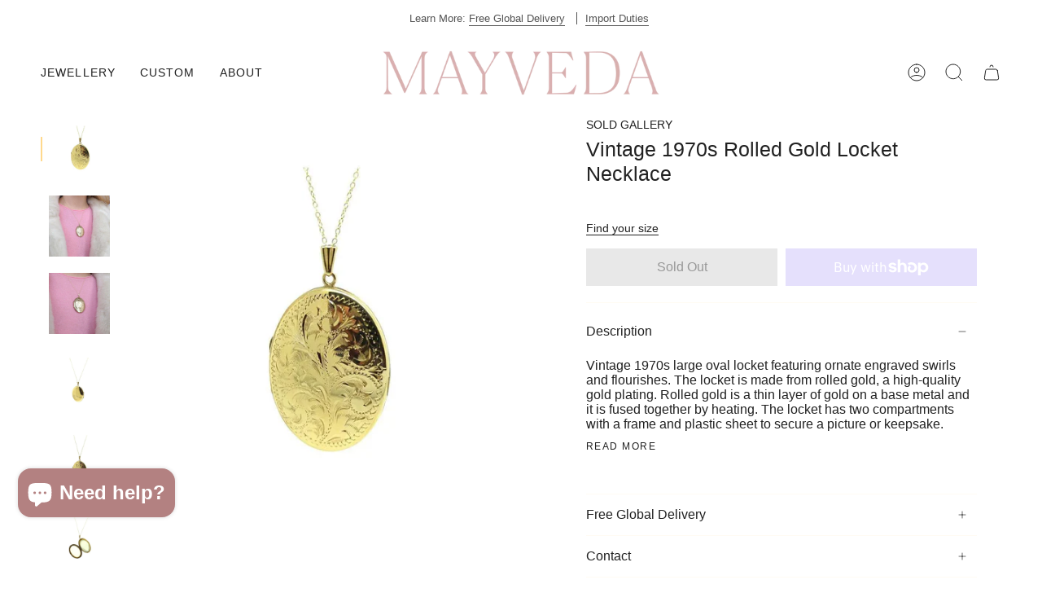

--- FILE ---
content_type: text/html; charset=utf-8
request_url: https://mayvedajewelry.com/products/vintage-1970s-rolled-gold-locket-necklace-6200
body_size: 53089
content:
<!doctype html>
<html class="no-js no-touch supports-no-cookies" lang="en">
<head>
	<!-- Added by AVADA SEO Suite -->
	<script>
  const avadaLightJsExclude = ['cdn.nfcube.com', 'assets/ecom.js', 'variant-title-king', 'linked_options_variants', 'smile-loader.js', 'smart-product-filter-search', 'rivo-loyalty-referrals', 'avada-cookie-consent', 'consentmo-gdpr', 'quinn', 'pandectes'];
  const avadaLightJsInclude = ['https://www.googletagmanager.com/', 'https://connect.facebook.net/', 'https://business-api.tiktok.com/', 'https://static.klaviyo.com/'];
  window.AVADA_SPEED_BLACKLIST = avadaLightJsInclude.map(item => new RegExp(item, 'i'));
  window.AVADA_SPEED_WHITELIST = avadaLightJsExclude.map(item => new RegExp(item, 'i'));
</script>

<script>
  const isSpeedUpEnable = !1762155066785 || Date.now() < 1762155066785;
  if (isSpeedUpEnable) {
    const avadaSpeedUp=1;
    if(isSpeedUpEnable) {
  function _0x55aa(_0x575858,_0x2fd0be){const _0x30a92f=_0x1cb5();return _0x55aa=function(_0x4e8b41,_0xcd1690){_0x4e8b41=_0x4e8b41-(0xb5e+0xd*0x147+-0x1b1a);let _0x1c09f7=_0x30a92f[_0x4e8b41];return _0x1c09f7;},_0x55aa(_0x575858,_0x2fd0be);}(function(_0x4ad4dc,_0x42545f){const _0x5c7741=_0x55aa,_0x323f4d=_0x4ad4dc();while(!![]){try{const _0x588ea5=parseInt(_0x5c7741(0x10c))/(0xb6f+-0x1853+0xce5)*(-parseInt(_0x5c7741(0x157))/(-0x2363*0x1+0x1dd4+0x591*0x1))+-parseInt(_0x5c7741(0x171))/(0x269b+-0xeb+-0xf*0x283)*(parseInt(_0x5c7741(0x116))/(0x2e1+0x1*0x17b3+-0x110*0x19))+-parseInt(_0x5c7741(0x147))/(-0x1489+-0x312*0x6+0x26fa*0x1)+-parseInt(_0x5c7741(0xfa))/(-0x744+0x1*0xb5d+-0x413)*(-parseInt(_0x5c7741(0x102))/(-0x1e87+0x9e*-0x16+0x2c22))+parseInt(_0x5c7741(0x136))/(0x1e2d+0x1498+-0x1a3*0x1f)+parseInt(_0x5c7741(0x16e))/(0x460+0x1d96+0x3*-0xb4f)*(-parseInt(_0x5c7741(0xe3))/(-0x9ca+-0x1*-0x93f+0x1*0x95))+parseInt(_0x5c7741(0xf8))/(-0x1f73*0x1+0x6*-0x510+0x3dde);if(_0x588ea5===_0x42545f)break;else _0x323f4d['push'](_0x323f4d['shift']());}catch(_0x5d6d7e){_0x323f4d['push'](_0x323f4d['shift']());}}}(_0x1cb5,-0x193549+0x5dc3*-0x31+-0x2f963*-0x13),(function(){const _0x5cb2b4=_0x55aa,_0x23f9e9={'yXGBq':function(_0x237aef,_0x385938){return _0x237aef!==_0x385938;},'XduVF':function(_0x21018d,_0x56ff60){return _0x21018d===_0x56ff60;},'RChnz':_0x5cb2b4(0xf4)+_0x5cb2b4(0xe9)+_0x5cb2b4(0x14a),'TAsuR':function(_0xe21eca,_0x33e114){return _0xe21eca%_0x33e114;},'EvLYw':function(_0x1326ad,_0x261d04){return _0x1326ad!==_0x261d04;},'nnhAQ':_0x5cb2b4(0x107),'swpMF':_0x5cb2b4(0x16d),'plMMu':_0x5cb2b4(0xe8)+_0x5cb2b4(0x135),'PqBPA':function(_0x2ba85c,_0x35b541){return _0x2ba85c<_0x35b541;},'NKPCA':_0x5cb2b4(0xfc),'TINqh':function(_0x4116e3,_0x3ffd02,_0x2c8722){return _0x4116e3(_0x3ffd02,_0x2c8722);},'BAueN':_0x5cb2b4(0x120),'NgloT':_0x5cb2b4(0x14c),'ThSSU':function(_0xeb212a,_0x4341c1){return _0xeb212a+_0x4341c1;},'lDDHN':function(_0x4a1a48,_0x45ebfb){return _0x4a1a48 instanceof _0x45ebfb;},'toAYB':function(_0xcf0fa9,_0xf5fa6a){return _0xcf0fa9 instanceof _0xf5fa6a;},'VMiyW':function(_0x5300e4,_0x44e0f4){return _0x5300e4(_0x44e0f4);},'iyhbw':_0x5cb2b4(0x119),'zuWfR':function(_0x19c3e4,_0x4ee6e8){return _0x19c3e4<_0x4ee6e8;},'vEmrv':function(_0xd798cf,_0x5ea2dd){return _0xd798cf!==_0x5ea2dd;},'yxERj':function(_0x24b03b,_0x5aa292){return _0x24b03b||_0x5aa292;},'MZpwM':_0x5cb2b4(0x110)+_0x5cb2b4(0x109)+'pt','IeUHK':function(_0x5a4c7e,_0x2edf70){return _0x5a4c7e-_0x2edf70;},'Idvge':function(_0x3b526e,_0x36b469){return _0x3b526e<_0x36b469;},'qRwfm':_0x5cb2b4(0x16b)+_0x5cb2b4(0xf1),'CvXDN':function(_0x4b4208,_0x1db216){return _0x4b4208<_0x1db216;},'acPIM':function(_0x7d44b7,_0x3020d2){return _0x7d44b7(_0x3020d2);},'MyLMO':function(_0x22d4b2,_0xe7a6a0){return _0x22d4b2<_0xe7a6a0;},'boDyh':function(_0x176992,_0x346381,_0xab7fc){return _0x176992(_0x346381,_0xab7fc);},'ZANXD':_0x5cb2b4(0x10f)+_0x5cb2b4(0x12a)+_0x5cb2b4(0x142),'CXwRZ':_0x5cb2b4(0x123)+_0x5cb2b4(0x15f),'AuMHM':_0x5cb2b4(0x161),'KUuFZ':_0x5cb2b4(0xe6),'MSwtw':_0x5cb2b4(0x13a),'ERvPB':_0x5cb2b4(0x134),'ycTDj':_0x5cb2b4(0x15b),'Tvhir':_0x5cb2b4(0x154)},_0x469be1=_0x23f9e9[_0x5cb2b4(0x153)],_0x36fe07={'blacklist':window[_0x5cb2b4(0x11f)+_0x5cb2b4(0x115)+'T'],'whitelist':window[_0x5cb2b4(0x11f)+_0x5cb2b4(0x13e)+'T']},_0x26516a={'blacklisted':[]},_0x34e4a6=(_0x2be2f5,_0x25b3b2)=>{const _0x80dd2=_0x5cb2b4;if(_0x2be2f5&&(!_0x25b3b2||_0x23f9e9[_0x80dd2(0x13b)](_0x25b3b2,_0x469be1))&&(!_0x36fe07[_0x80dd2(0x170)]||_0x36fe07[_0x80dd2(0x170)][_0x80dd2(0x151)](_0xa5c7cf=>_0xa5c7cf[_0x80dd2(0x12b)](_0x2be2f5)))&&(!_0x36fe07[_0x80dd2(0x165)]||_0x36fe07[_0x80dd2(0x165)][_0x80dd2(0x156)](_0x4e2570=>!_0x4e2570[_0x80dd2(0x12b)](_0x2be2f5)))&&_0x23f9e9[_0x80dd2(0xf7)](avadaSpeedUp,0x5*0x256+-0x1*0x66c+-0x542+0.5)&&_0x2be2f5[_0x80dd2(0x137)](_0x23f9e9[_0x80dd2(0xe7)])){const _0x413c89=_0x2be2f5[_0x80dd2(0x16c)];return _0x23f9e9[_0x80dd2(0xf7)](_0x23f9e9[_0x80dd2(0x11e)](_0x413c89,-0x1deb*-0x1+0xf13+-0x2cfc),0x1176+-0x78b*0x5+0x1441);}return _0x2be2f5&&(!_0x25b3b2||_0x23f9e9[_0x80dd2(0xed)](_0x25b3b2,_0x469be1))&&(!_0x36fe07[_0x80dd2(0x170)]||_0x36fe07[_0x80dd2(0x170)][_0x80dd2(0x151)](_0x3d689d=>_0x3d689d[_0x80dd2(0x12b)](_0x2be2f5)))&&(!_0x36fe07[_0x80dd2(0x165)]||_0x36fe07[_0x80dd2(0x165)][_0x80dd2(0x156)](_0x26a7b3=>!_0x26a7b3[_0x80dd2(0x12b)](_0x2be2f5)));},_0x11462f=function(_0x42927f){const _0x346823=_0x5cb2b4,_0x5426ae=_0x42927f[_0x346823(0x159)+'te'](_0x23f9e9[_0x346823(0x14e)]);return _0x36fe07[_0x346823(0x170)]&&_0x36fe07[_0x346823(0x170)][_0x346823(0x156)](_0x107b0d=>!_0x107b0d[_0x346823(0x12b)](_0x5426ae))||_0x36fe07[_0x346823(0x165)]&&_0x36fe07[_0x346823(0x165)][_0x346823(0x151)](_0x1e7160=>_0x1e7160[_0x346823(0x12b)](_0x5426ae));},_0x39299f=new MutationObserver(_0x45c995=>{const _0x21802a=_0x5cb2b4,_0x3bc801={'mafxh':function(_0x6f9c57,_0x229989){const _0x9d39b1=_0x55aa;return _0x23f9e9[_0x9d39b1(0xf7)](_0x6f9c57,_0x229989);},'SrchE':_0x23f9e9[_0x21802a(0xe2)],'pvjbV':_0x23f9e9[_0x21802a(0xf6)]};for(let _0x333494=-0x7d7+-0x893+0x106a;_0x23f9e9[_0x21802a(0x158)](_0x333494,_0x45c995[_0x21802a(0x16c)]);_0x333494++){const {addedNodes:_0x1b685b}=_0x45c995[_0x333494];for(let _0x2f087=0x1f03+0x84b+0x1*-0x274e;_0x23f9e9[_0x21802a(0x158)](_0x2f087,_0x1b685b[_0x21802a(0x16c)]);_0x2f087++){const _0x4e5bac=_0x1b685b[_0x2f087];if(_0x23f9e9[_0x21802a(0xf7)](_0x4e5bac[_0x21802a(0x121)],-0x1f3a+-0x1*0x1b93+-0x3*-0x139a)&&_0x23f9e9[_0x21802a(0xf7)](_0x4e5bac[_0x21802a(0x152)],_0x23f9e9[_0x21802a(0xe0)])){const _0x5d9a67=_0x4e5bac[_0x21802a(0x107)],_0x3fb522=_0x4e5bac[_0x21802a(0x16d)];if(_0x23f9e9[_0x21802a(0x103)](_0x34e4a6,_0x5d9a67,_0x3fb522)){_0x26516a[_0x21802a(0x160)+'d'][_0x21802a(0x128)]([_0x4e5bac,_0x4e5bac[_0x21802a(0x16d)]]),_0x4e5bac[_0x21802a(0x16d)]=_0x469be1;const _0x1e52da=function(_0x2c95ff){const _0x359b13=_0x21802a;if(_0x3bc801[_0x359b13(0x118)](_0x4e5bac[_0x359b13(0x159)+'te'](_0x3bc801[_0x359b13(0x166)]),_0x469be1))_0x2c95ff[_0x359b13(0x112)+_0x359b13(0x150)]();_0x4e5bac[_0x359b13(0xec)+_0x359b13(0x130)](_0x3bc801[_0x359b13(0xe4)],_0x1e52da);};_0x4e5bac[_0x21802a(0x12d)+_0x21802a(0x163)](_0x23f9e9[_0x21802a(0xf6)],_0x1e52da),_0x4e5bac[_0x21802a(0x12c)+_0x21802a(0x131)]&&_0x4e5bac[_0x21802a(0x12c)+_0x21802a(0x131)][_0x21802a(0x11a)+'d'](_0x4e5bac);}}}}});_0x39299f[_0x5cb2b4(0x105)](document[_0x5cb2b4(0x10b)+_0x5cb2b4(0x16a)],{'childList':!![],'subtree':!![]});const _0x2910a9=/[|\\{}()\[\]^$+*?.]/g,_0xa9f173=function(..._0x1baa33){const _0x3053cc=_0x5cb2b4,_0x2e6f61={'mMWha':function(_0x158c76,_0x5c404b){const _0x25a05c=_0x55aa;return _0x23f9e9[_0x25a05c(0xf7)](_0x158c76,_0x5c404b);},'BXirI':_0x23f9e9[_0x3053cc(0x141)],'COGok':function(_0x421bf7,_0x55453a){const _0x4fd417=_0x3053cc;return _0x23f9e9[_0x4fd417(0x167)](_0x421bf7,_0x55453a);},'XLSAp':function(_0x193984,_0x35c446){const _0x5bbecf=_0x3053cc;return _0x23f9e9[_0x5bbecf(0xed)](_0x193984,_0x35c446);},'EygRw':function(_0xfbb69c,_0x21b15d){const _0xe5c840=_0x3053cc;return _0x23f9e9[_0xe5c840(0x104)](_0xfbb69c,_0x21b15d);},'xZuNx':_0x23f9e9[_0x3053cc(0x139)],'SBUaW':function(_0x5739bf,_0x2c2fab){const _0x42cbb1=_0x3053cc;return _0x23f9e9[_0x42cbb1(0x172)](_0x5739bf,_0x2c2fab);},'EAoTR':function(_0x123b29,_0x5b29bf){const _0x2828d2=_0x3053cc;return _0x23f9e9[_0x2828d2(0x11d)](_0x123b29,_0x5b29bf);},'cdYdq':_0x23f9e9[_0x3053cc(0x14e)],'WzJcf':_0x23f9e9[_0x3053cc(0xe2)],'nytPK':function(_0x53f733,_0x4ad021){const _0x4f0333=_0x3053cc;return _0x23f9e9[_0x4f0333(0x148)](_0x53f733,_0x4ad021);},'oUrHG':_0x23f9e9[_0x3053cc(0x14d)],'dnxjX':function(_0xed6b5f,_0x573f55){const _0x57aa03=_0x3053cc;return _0x23f9e9[_0x57aa03(0x15a)](_0xed6b5f,_0x573f55);}};_0x23f9e9[_0x3053cc(0x15d)](_0x1baa33[_0x3053cc(0x16c)],-0x1a3*-0x9+-0xf9*0xb+-0x407*0x1)?(_0x36fe07[_0x3053cc(0x170)]=[],_0x36fe07[_0x3053cc(0x165)]=[]):(_0x36fe07[_0x3053cc(0x170)]&&(_0x36fe07[_0x3053cc(0x170)]=_0x36fe07[_0x3053cc(0x170)][_0x3053cc(0x106)](_0xa8e001=>_0x1baa33[_0x3053cc(0x156)](_0x4a8a28=>{const _0x2e425b=_0x3053cc;if(_0x2e6f61[_0x2e425b(0x111)](typeof _0x4a8a28,_0x2e6f61[_0x2e425b(0x155)]))return!_0xa8e001[_0x2e425b(0x12b)](_0x4a8a28);else{if(_0x2e6f61[_0x2e425b(0xeb)](_0x4a8a28,RegExp))return _0x2e6f61[_0x2e425b(0x145)](_0xa8e001[_0x2e425b(0xdf)](),_0x4a8a28[_0x2e425b(0xdf)]());}}))),_0x36fe07[_0x3053cc(0x165)]&&(_0x36fe07[_0x3053cc(0x165)]=[..._0x36fe07[_0x3053cc(0x165)],..._0x1baa33[_0x3053cc(0xff)](_0x4e4c02=>{const _0x7c755c=_0x3053cc;if(_0x23f9e9[_0x7c755c(0xf7)](typeof _0x4e4c02,_0x23f9e9[_0x7c755c(0x141)])){const _0x932437=_0x4e4c02[_0x7c755c(0xea)](_0x2910a9,_0x23f9e9[_0x7c755c(0x16f)]),_0x34e686=_0x23f9e9[_0x7c755c(0xf0)](_0x23f9e9[_0x7c755c(0xf0)]('.*',_0x932437),'.*');if(_0x36fe07[_0x7c755c(0x165)][_0x7c755c(0x156)](_0x21ef9a=>_0x21ef9a[_0x7c755c(0xdf)]()!==_0x34e686[_0x7c755c(0xdf)]()))return new RegExp(_0x34e686);}else{if(_0x23f9e9[_0x7c755c(0x117)](_0x4e4c02,RegExp)){if(_0x36fe07[_0x7c755c(0x165)][_0x7c755c(0x156)](_0x5a3f09=>_0x5a3f09[_0x7c755c(0xdf)]()!==_0x4e4c02[_0x7c755c(0xdf)]()))return _0x4e4c02;}}return null;})[_0x3053cc(0x106)](Boolean)]));const _0x3eeb55=document[_0x3053cc(0x11b)+_0x3053cc(0x10e)](_0x23f9e9[_0x3053cc(0xf0)](_0x23f9e9[_0x3053cc(0xf0)](_0x23f9e9[_0x3053cc(0x122)],_0x469be1),'"]'));for(let _0xf831f7=-0x21aa+-0x1793+0x393d*0x1;_0x23f9e9[_0x3053cc(0x14b)](_0xf831f7,_0x3eeb55[_0x3053cc(0x16c)]);_0xf831f7++){const _0x5868cb=_0x3eeb55[_0xf831f7];_0x23f9e9[_0x3053cc(0x132)](_0x11462f,_0x5868cb)&&(_0x26516a[_0x3053cc(0x160)+'d'][_0x3053cc(0x128)]([_0x5868cb,_0x23f9e9[_0x3053cc(0x14d)]]),_0x5868cb[_0x3053cc(0x12c)+_0x3053cc(0x131)][_0x3053cc(0x11a)+'d'](_0x5868cb));}let _0xdf8cd0=-0x17da+0x2461+-0xc87*0x1;[..._0x26516a[_0x3053cc(0x160)+'d']][_0x3053cc(0x10d)](([_0x226aeb,_0x33eaa7],_0xe33bca)=>{const _0x2aa7bf=_0x3053cc;if(_0x2e6f61[_0x2aa7bf(0x143)](_0x11462f,_0x226aeb)){const _0x41da0d=document[_0x2aa7bf(0x11c)+_0x2aa7bf(0x131)](_0x2e6f61[_0x2aa7bf(0x127)]);for(let _0x6784c7=0xd7b+-0xaa5+-0x2d6;_0x2e6f61[_0x2aa7bf(0x164)](_0x6784c7,_0x226aeb[_0x2aa7bf(0xe5)][_0x2aa7bf(0x16c)]);_0x6784c7++){const _0x4ca758=_0x226aeb[_0x2aa7bf(0xe5)][_0x6784c7];_0x2e6f61[_0x2aa7bf(0x12f)](_0x4ca758[_0x2aa7bf(0x133)],_0x2e6f61[_0x2aa7bf(0x13f)])&&_0x2e6f61[_0x2aa7bf(0x145)](_0x4ca758[_0x2aa7bf(0x133)],_0x2e6f61[_0x2aa7bf(0x100)])&&_0x41da0d[_0x2aa7bf(0xe1)+'te'](_0x4ca758[_0x2aa7bf(0x133)],_0x226aeb[_0x2aa7bf(0xe5)][_0x6784c7][_0x2aa7bf(0x12e)]);}_0x41da0d[_0x2aa7bf(0xe1)+'te'](_0x2e6f61[_0x2aa7bf(0x13f)],_0x226aeb[_0x2aa7bf(0x107)]),_0x41da0d[_0x2aa7bf(0xe1)+'te'](_0x2e6f61[_0x2aa7bf(0x100)],_0x2e6f61[_0x2aa7bf(0x101)](_0x33eaa7,_0x2e6f61[_0x2aa7bf(0x126)])),document[_0x2aa7bf(0x113)][_0x2aa7bf(0x146)+'d'](_0x41da0d),_0x26516a[_0x2aa7bf(0x160)+'d'][_0x2aa7bf(0x162)](_0x2e6f61[_0x2aa7bf(0x13d)](_0xe33bca,_0xdf8cd0),-0x105d*0x2+0x1*-0xeaa+0x2f65),_0xdf8cd0++;}}),_0x36fe07[_0x3053cc(0x170)]&&_0x23f9e9[_0x3053cc(0xf3)](_0x36fe07[_0x3053cc(0x170)][_0x3053cc(0x16c)],0x10f2+-0x1a42+0x951)&&_0x39299f[_0x3053cc(0x15c)]();},_0x4c2397=document[_0x5cb2b4(0x11c)+_0x5cb2b4(0x131)],_0x573f89={'src':Object[_0x5cb2b4(0x14f)+_0x5cb2b4(0xfd)+_0x5cb2b4(0x144)](HTMLScriptElement[_0x5cb2b4(0xf9)],_0x23f9e9[_0x5cb2b4(0x14e)]),'type':Object[_0x5cb2b4(0x14f)+_0x5cb2b4(0xfd)+_0x5cb2b4(0x144)](HTMLScriptElement[_0x5cb2b4(0xf9)],_0x23f9e9[_0x5cb2b4(0xe2)])};document[_0x5cb2b4(0x11c)+_0x5cb2b4(0x131)]=function(..._0x4db605){const _0x1480b5=_0x5cb2b4,_0x3a6982={'KNNxG':function(_0x32fa39,_0x2a57e4,_0x3cc08f){const _0x5ead12=_0x55aa;return _0x23f9e9[_0x5ead12(0x169)](_0x32fa39,_0x2a57e4,_0x3cc08f);}};if(_0x23f9e9[_0x1480b5(0x13b)](_0x4db605[-0x4*-0x376+0x4*0x2f+-0xe94][_0x1480b5(0x140)+'e'](),_0x23f9e9[_0x1480b5(0x139)]))return _0x4c2397[_0x1480b5(0x114)](document)(..._0x4db605);const _0x2f091d=_0x4c2397[_0x1480b5(0x114)](document)(..._0x4db605);try{Object[_0x1480b5(0xf2)+_0x1480b5(0x149)](_0x2f091d,{'src':{..._0x573f89[_0x1480b5(0x107)],'set'(_0x3ae2bc){const _0x5d6fdc=_0x1480b5;_0x3a6982[_0x5d6fdc(0x129)](_0x34e4a6,_0x3ae2bc,_0x2f091d[_0x5d6fdc(0x16d)])&&_0x573f89[_0x5d6fdc(0x16d)][_0x5d6fdc(0x10a)][_0x5d6fdc(0x125)](this,_0x469be1),_0x573f89[_0x5d6fdc(0x107)][_0x5d6fdc(0x10a)][_0x5d6fdc(0x125)](this,_0x3ae2bc);}},'type':{..._0x573f89[_0x1480b5(0x16d)],'get'(){const _0x436e9e=_0x1480b5,_0x4b63b9=_0x573f89[_0x436e9e(0x16d)][_0x436e9e(0xfb)][_0x436e9e(0x125)](this);if(_0x23f9e9[_0x436e9e(0xf7)](_0x4b63b9,_0x469be1)||_0x23f9e9[_0x436e9e(0x103)](_0x34e4a6,this[_0x436e9e(0x107)],_0x4b63b9))return null;return _0x4b63b9;},'set'(_0x174ea3){const _0x1dff57=_0x1480b5,_0xa2fd13=_0x23f9e9[_0x1dff57(0x103)](_0x34e4a6,_0x2f091d[_0x1dff57(0x107)],_0x2f091d[_0x1dff57(0x16d)])?_0x469be1:_0x174ea3;_0x573f89[_0x1dff57(0x16d)][_0x1dff57(0x10a)][_0x1dff57(0x125)](this,_0xa2fd13);}}}),_0x2f091d[_0x1480b5(0xe1)+'te']=function(_0x5b0870,_0x8c60d5){const _0xab22d4=_0x1480b5;if(_0x23f9e9[_0xab22d4(0xf7)](_0x5b0870,_0x23f9e9[_0xab22d4(0xe2)])||_0x23f9e9[_0xab22d4(0xf7)](_0x5b0870,_0x23f9e9[_0xab22d4(0x14e)]))_0x2f091d[_0x5b0870]=_0x8c60d5;else HTMLScriptElement[_0xab22d4(0xf9)][_0xab22d4(0xe1)+'te'][_0xab22d4(0x125)](_0x2f091d,_0x5b0870,_0x8c60d5);};}catch(_0x5a9461){console[_0x1480b5(0x168)](_0x23f9e9[_0x1480b5(0xef)],_0x5a9461);}return _0x2f091d;};const _0x5883c5=[_0x23f9e9[_0x5cb2b4(0xfe)],_0x23f9e9[_0x5cb2b4(0x13c)],_0x23f9e9[_0x5cb2b4(0xf5)],_0x23f9e9[_0x5cb2b4(0x15e)],_0x23f9e9[_0x5cb2b4(0x138)],_0x23f9e9[_0x5cb2b4(0x124)]],_0x4ab8d2=_0x5883c5[_0x5cb2b4(0xff)](_0x439d08=>{return{'type':_0x439d08,'listener':()=>_0xa9f173(),'options':{'passive':!![]}};});_0x4ab8d2[_0x5cb2b4(0x10d)](_0x4d3535=>{const _0x3882ab=_0x5cb2b4;document[_0x3882ab(0x12d)+_0x3882ab(0x163)](_0x4d3535[_0x3882ab(0x16d)],_0x4d3535[_0x3882ab(0xee)],_0x4d3535[_0x3882ab(0x108)]);});}()));function _0x1cb5(){const _0x15f8e0=['ault','some','tagName','CXwRZ','wheel','BXirI','every','6lYvYYX','PqBPA','getAttribu','IeUHK','touchstart','disconnect','Idvge','ERvPB','/blocked','blackliste','keydown','splice','stener','SBUaW','whitelist','SrchE','toAYB','warn','boDyh','ement','script[typ','length','type','346347wGqEBH','NgloT','blacklist','33OVoYHk','zuWfR','toString','NKPCA','setAttribu','swpMF','230EEqEiq','pvjbV','attributes','mousemove','RChnz','beforescri','y.com/exte','replace','COGok','removeEven','EvLYw','listener','ZANXD','ThSSU','e="','defineProp','MyLMO','cdn.shopif','MSwtw','plMMu','XduVF','22621984JRJQxz','prototype','8818116NVbcZr','get','SCRIPT','ertyDescri','AuMHM','map','WzJcf','nytPK','7kiZatp','TINqh','VMiyW','observe','filter','src','options','n/javascri','set','documentEl','478083wuqgQV','forEach','torAll','Avada cann','applicatio','mMWha','preventDef','head','bind','D_BLACKLIS','75496skzGVx','lDDHN','mafxh','script','removeChil','querySelec','createElem','vEmrv','TAsuR','AVADA_SPEE','string','nodeType','qRwfm','javascript','Tvhir','call','oUrHG','xZuNx','push','KNNxG','ot lazy lo','test','parentElem','addEventLi','value','EAoTR','tListener','ent','acPIM','name','touchmove','ptexecute','6968312SmqlIb','includes','ycTDj','iyhbw','touchend','yXGBq','KUuFZ','dnxjX','D_WHITELIS','cdYdq','toLowerCas','BAueN','ad script','EygRw','ptor','XLSAp','appendChil','4975500NoPAFA','yxERj','erties','nsions','CvXDN','\$&','MZpwM','nnhAQ','getOwnProp'];_0x1cb5=function(){return _0x15f8e0;};return _0x1cb5();}
}
    class LightJsLoader{constructor(e){this.jQs=[],this.listener=this.handleListener.bind(this,e),this.scripts=["default","defer","async"].reduce(((e,t)=>({...e,[t]:[]})),{});const t=this;e.forEach((e=>window.addEventListener(e,t.listener,{passive:!0})))}handleListener(e){const t=this;return e.forEach((e=>window.removeEventListener(e,t.listener))),"complete"===document.readyState?this.handleDOM():document.addEventListener("readystatechange",(e=>{if("complete"===e.target.readyState)return setTimeout(t.handleDOM.bind(t),1)}))}async handleDOM(){this.suspendEvent(),this.suspendJQuery(),this.findScripts(),this.preloadScripts();for(const e of Object.keys(this.scripts))await this.replaceScripts(this.scripts[e]);for(const e of["DOMContentLoaded","readystatechange"])await this.requestRepaint(),document.dispatchEvent(new Event("lightJS-"+e));document.lightJSonreadystatechange&&document.lightJSonreadystatechange();for(const e of["DOMContentLoaded","load"])await this.requestRepaint(),window.dispatchEvent(new Event("lightJS-"+e));await this.requestRepaint(),window.lightJSonload&&window.lightJSonload(),await this.requestRepaint(),this.jQs.forEach((e=>e(window).trigger("lightJS-jquery-load"))),window.dispatchEvent(new Event("lightJS-pageshow")),await this.requestRepaint(),window.lightJSonpageshow&&window.lightJSonpageshow()}async requestRepaint(){return new Promise((e=>requestAnimationFrame(e)))}findScripts(){document.querySelectorAll("script[type=lightJs]").forEach((e=>{e.hasAttribute("src")?e.hasAttribute("async")&&e.async?this.scripts.async.push(e):e.hasAttribute("defer")&&e.defer?this.scripts.defer.push(e):this.scripts.default.push(e):this.scripts.default.push(e)}))}preloadScripts(){const e=this,t=Object.keys(this.scripts).reduce(((t,n)=>[...t,...e.scripts[n]]),[]),n=document.createDocumentFragment();t.forEach((e=>{const t=e.getAttribute("src");if(!t)return;const s=document.createElement("link");s.href=t,s.rel="preload",s.as="script",n.appendChild(s)})),document.head.appendChild(n)}async replaceScripts(e){let t;for(;t=e.shift();)await this.requestRepaint(),new Promise((e=>{const n=document.createElement("script");[...t.attributes].forEach((e=>{"type"!==e.nodeName&&n.setAttribute(e.nodeName,e.nodeValue)})),t.hasAttribute("src")?(n.addEventListener("load",e),n.addEventListener("error",e)):(n.text=t.text,e()),t.parentNode.replaceChild(n,t)}))}suspendEvent(){const e={};[{obj:document,name:"DOMContentLoaded"},{obj:window,name:"DOMContentLoaded"},{obj:window,name:"load"},{obj:window,name:"pageshow"},{obj:document,name:"readystatechange"}].map((t=>function(t,n){function s(n){return e[t].list.indexOf(n)>=0?"lightJS-"+n:n}e[t]||(e[t]={list:[n],add:t.addEventListener,remove:t.removeEventListener},t.addEventListener=(...n)=>{n[0]=s(n[0]),e[t].add.apply(t,n)},t.removeEventListener=(...n)=>{n[0]=s(n[0]),e[t].remove.apply(t,n)})}(t.obj,t.name))),[{obj:document,name:"onreadystatechange"},{obj:window,name:"onpageshow"}].map((e=>function(e,t){let n=e[t];Object.defineProperty(e,t,{get:()=>n||function(){},set:s=>{e["lightJS"+t]=n=s}})}(e.obj,e.name)))}suspendJQuery(){const e=this;let t=window.jQuery;Object.defineProperty(window,"jQuery",{get:()=>t,set(n){if(!n||!n.fn||!e.jQs.includes(n))return void(t=n);n.fn.ready=n.fn.init.prototype.ready=e=>{e.bind(document)(n)};const s=n.fn.on;n.fn.on=n.fn.init.prototype.on=function(...e){if(window!==this[0])return s.apply(this,e),this;const t=e=>e.split(" ").map((e=>"load"===e||0===e.indexOf("load.")?"lightJS-jquery-load":e)).join(" ");return"string"==typeof e[0]||e[0]instanceof String?(e[0]=t(e[0]),s.apply(this,e),this):("object"==typeof e[0]&&Object.keys(e[0]).forEach((n=>{delete Object.assign(e[0],{[t(n)]:e[0][n]})[n]})),s.apply(this,e),this)},e.jQs.push(n),t=n}})}}
new LightJsLoader(["keydown","mousemove","touchend","touchmove","touchstart","wheel"]);
  }
</script><!-- meta basic type product --><!-- meta basic type collection --><!-- meta basic type article -->

	<!-- /Added by AVADA SEO Suite -->
  <meta charset="UTF-8">
  <meta name="viewport" content="width=device-width, initial-scale=1.0">
  <meta name="theme-color" content="#d9b0b0">
  <link rel="canonical" href="https://mayvedajewelry.com/products/vintage-1970s-rolled-gold-locket-necklace-6200">

  <!-- Google Tag Manager -->
<script>(function(w,d,s,l,i){w[l]=w[l]||[];w[l].push({'gtm.start':
new Date().getTime(),event:'gtm.js'});var f=d.getElementsByTagName(s)[0],
j=d.createElement(s),dl=l!='dataLayer'?'&l='+l:'';j.async=true;j.src=
'https://www.googletagmanager.com/gtm.js?id='+i+dl;f.parentNode.insertBefore(j,f);
})(window,document,'script','dataLayer','GTM-PPC9MC');</script>
<!-- End Google Tag Manager -->

  <meta name="facebook-domain-verification" content="sxahl44xfyh3kn7bj9akc45g6ze5tu" />

  <!-- ======================= Broadcast Theme V3.7.1 ========================= -->

  <link rel="preconnect" href="https://cdn.shopify.com" crossorigin>
  <link rel="preconnect" href="https://fonts.shopify.com" crossorigin>
  <link rel="preconnect" href="https://monorail-edge.shopifysvc.com" crossorigin>

  <link rel="preload" href="//mayvedajewelry.com/cdn/shop/t/19/assets/lazysizes.js?v=96462686758507846881723062416" as="script">
  <link rel="preload" href="//mayvedajewelry.com/cdn/shop/t/19/assets/vendor.aio.min.js?v=103321482856608460751749739117" as="script">
  <link rel="preload" href="//mayvedajewelry.com/cdn/shop/t/19/assets/theme.aio.min.js?v=180587462425976053891749739117" as="script">
  <link rel="preload" href="//mayvedajewelry.com/cdn/shop/t/19/assets/theme.aio.min.css?v=111811764590357798151749739117" as="style"><link rel="preload" as="image" href="//mayvedajewelry.com/cdn/shop/files/Mayveda_TextOrig_only_100x100.png?v=1695644070"><link rel="preload" as="image" href="//mayvedajewelry.com/cdn/shop/files/Mayveda_IconOrig_website_footer_100x100.png?v=1695644938"><style data-shopify>.loading { position: fixed; top: 0; left: 0; z-index: 99999; width: 100%; height: 100%; background: var(--bg); transition: opacity 0.2s ease-out, visibility 0.2s ease-out; }
    body.is-loaded .loading { opacity: 0; visibility: hidden; pointer-events: none; }
    .loading__image__holder { position: absolute; top: 0; left: 0; width: 100%; height: 100%; font-size: 0; display: flex; align-items: center; justify-content: center; }
    .loading__image__holder:nth-child(2) { opacity: 0; }
    .loading__image { max-width: 100px; max-height: 100px; object-fit: contain; }
    .loading--animate .loading__image__holder:nth-child(1) { animation: pulse1 2s infinite ease-in-out; }
    .loading--animate .loading__image__holder:nth-child(2) { animation: pulse2 2s infinite ease-in-out; }
    @keyframes pulse1 {
      0% { opacity: 1; }
      50% { opacity: 0; }
      100% { opacity: 1; }
    }
    @keyframes pulse2 {
      0% { opacity: 0; }
      50% { opacity: 1; }
      100% { opacity: 0; }
    }</style>
    <link rel="shortcut icon" href="//mayvedajewelry.com/cdn/shop/files/Mayveda_IconInvers_9a3ccc1a-d603-44df-bd45-3b13d33f04c0_32x32.jpg?v=1695656392" type="image/png" />
  

  <!-- Title and description ================================================ -->
  
  <title>
    
    Vintage 1970s Rolled Gold Locket Necklace
    
    
    
      &ndash; Mayveda Jewelry
    
  </title>

  
    <meta name="description" content="Shop our Vintage 1970s Rolled Gold Locket Necklace with complimentary gift wrap and free global shipping from United Kingdom. As seen in Vogue. Read our 450+ Five Star Reviews.">
  

  <meta property="og:site_name" content="Mayveda Jewelry">
<meta property="og:url" content="https://mayvedajewelry.com/products/vintage-1970s-rolled-gold-locket-necklace-6200">
<meta property="og:title" content="Vintage 1970s Rolled Gold Locket Necklace">
<meta property="og:type" content="product">
<meta property="og:description" content="Vintage 1970s large oval locket featuring ornate engraved swirls and flourishes. The locket is made from rolled gold, a high-quality gold plating. Rolled gold is a thin layer of gold on a base metal and it is fused together by heating. The locket has two compartments with a frame and plastic sheet to secure a picture o"><meta property="og:image" content="http://mayvedajewelry.com/cdn/shop/products/1970s-necklace-vintage-1970s-rolled-gold-locket-necklace-28011212426.jpg?v=1723075645">
  <meta property="og:image:secure_url" content="https://mayvedajewelry.com/cdn/shop/products/1970s-necklace-vintage-1970s-rolled-gold-locket-necklace-28011212426.jpg?v=1723075645">
  <meta property="og:image:width" content="1000">
  <meta property="og:image:height" content="1000"><meta property="og:price:amount" content="180.00">
  <meta property="og:price:currency" content="GBP"><meta name="twitter:card" content="summary_large_image">
<meta name="twitter:title" content="Vintage 1970s Rolled Gold Locket Necklace">
<meta name="twitter:description" content="Vintage 1970s large oval locket featuring ornate engraved swirls and flourishes. The locket is made from rolled gold, a high-quality gold plating. Rolled gold is a thin layer of gold on a base metal and it is fused together by heating. The locket has two compartments with a frame and plastic sheet to secure a picture o">

  <!-- CSS ================================================================== -->

  <link href="//mayvedajewelry.com/cdn/shop/t/19/assets/font-settings.aio.min.css?v=93917840146393057231749740848" rel="stylesheet" type="text/css" media="all" />

  
<style data-shopify>

:root {--scrollbar-width: 0px;


--COLOR-VIDEO-BG: #f2f2f2;


--COLOR-BG: #ffffff;
--COLOR-BG-TRANSPARENT: rgba(255, 255, 255, 0);
--COLOR-BG-SECONDARY: #ffffff;
--COLOR-BG-RGB: 255, 255, 255;

--COLOR-TEXT-DARK: #000000;
--COLOR-TEXT: #212121;
--COLOR-TEXT-LIGHT: #646464;


/* === Opacity shades of grey ===*/
--COLOR-A5:  rgba(33, 33, 33, 0.05);
--COLOR-A10: rgba(33, 33, 33, 0.1);
--COLOR-A15: rgba(33, 33, 33, 0.15);
--COLOR-A20: rgba(33, 33, 33, 0.2);
--COLOR-A25: rgba(33, 33, 33, 0.25);
--COLOR-A30: rgba(33, 33, 33, 0.3);
--COLOR-A35: rgba(33, 33, 33, 0.35);
--COLOR-A40: rgba(33, 33, 33, 0.4);
--COLOR-A45: rgba(33, 33, 33, 0.45);
--COLOR-A50: rgba(33, 33, 33, 0.5);
--COLOR-A55: rgba(33, 33, 33, 0.55);
--COLOR-A60: rgba(33, 33, 33, 0.6);
--COLOR-A65: rgba(33, 33, 33, 0.65);
--COLOR-A70: rgba(33, 33, 33, 0.7);
--COLOR-A75: rgba(33, 33, 33, 0.75);
--COLOR-A80: rgba(33, 33, 33, 0.8);
--COLOR-A85: rgba(33, 33, 33, 0.85);
--COLOR-A90: rgba(33, 33, 33, 0.9);
--COLOR-A95: rgba(33, 33, 33, 0.95);

--COLOR-BORDER: rgb(255, 251, 243);
--COLOR-BORDER-LIGHT: #fffdf8;
--COLOR-BORDER-HAIRLINE: #f7f7f7;
--COLOR-BORDER-DARK: #ffd98d;/* === Bright color ===*/
--COLOR-PRIMARY: #bed1c1;
--COLOR-PRIMARY-HOVER: #87bb90;
--COLOR-PRIMARY-FADE: rgba(190, 209, 193, 0.05);
--COLOR-PRIMARY-FADE-HOVER: rgba(190, 209, 193, 0.1);
--COLOR-PRIMARY-LIGHT: #ffffff;--COLOR-PRIMARY-OPPOSITE: #000000;


/* === Secondary Color ===*/
--COLOR-SECONDARY: #d9b0b0;
--COLOR-SECONDARY-HOVER: #ca7272;
--COLOR-SECONDARY-FADE: rgba(217, 176, 176, 0.05);
--COLOR-SECONDARY-FADE-HOVER: rgba(217, 176, 176, 0.1);--COLOR-SECONDARY-OPPOSITE: #000000;


/* === link Color ===*/
--COLOR-LINK: #212121;
--COLOR-LINK-HOVER: #d9b0b0;
--COLOR-LINK-FADE: rgba(33, 33, 33, 0.05);
--COLOR-LINK-FADE-HOVER: rgba(33, 33, 33, 0.1);--COLOR-LINK-OPPOSITE: #ffffff;


/* === Product grid sale tags ===*/
--COLOR-SALE-BG: #d9b0b0;
--COLOR-SALE-TEXT: #ffffff;--COLOR-SALE-TEXT-SECONDARY: #d9b0b0;

/* === Product grid badges ===*/
--COLOR-BADGE-BG: #d9b0b0;
--COLOR-BADGE-TEXT: #f7f7f7;

/* === Product sale color ===*/
--COLOR-SALE: #b38181;

/* === Gray background on Product grid items ===*/--filter-bg: 1.0;/* === Helper colors for form error states ===*/
--COLOR-ERROR: #721C24;
--COLOR-ERROR-BG: #F8D7DA;
--COLOR-ERROR-BORDER: #F5C6CB;



  --RADIUS: 0px;
  --RADIUS-SM: 0px;


--COLOR-ANNOUNCEMENT-BG: #ffffff;
--COLOR-ANNOUNCEMENT-TEXT: #ab8c52;
--COLOR-ANNOUNCEMENT-BORDER: #e6ddcb;

--COLOR-HEADER-BG: #ffffff;
--COLOR-HEADER-BG-TRANSPARENT: rgba(255, 255, 255, 0);
--COLOR-HEADER-LINK: #212121;
--COLOR-HEADER-LINK-HOVER: #bed1c1;

--COLOR-MENU-BG: #ffffff;
--COLOR-MENU-BORDER: #ffffff;
--COLOR-MENU-LINK: #212121;
--COLOR-MENU-LINK-HOVER: #bed1c1;
--COLOR-SUBMENU-BG: #ffffff;
--COLOR-SUBMENU-LINK: #212121;
--COLOR-SUBMENU-LINK-HOVER: #bed1c1;
--COLOR-MENU-TRANSPARENT: #212121;

--COLOR-FOOTER-BG: #f7f7f7;
--COLOR-FOOTER-TEXT: #212121;
--COLOR-FOOTER-LINK: #212121;
--COLOR-FOOTER-LINK-HOVER: #212121;
--COLOR-FOOTER-BORDER: #212121;

--TRANSPARENT: rgba(255, 255, 255, 0);

/* === Default overlay opacity ===*/
--overlay-opacity: 0;

/* === Custom Cursor ===*/
--ICON-ZOOM-IN: url( "//mayvedajewelry.com/cdn/shop/t/19/assets/icon-zoom-in.svg?v=182473373117644429561723062416" );
--ICON-ZOOM-OUT: url( "//mayvedajewelry.com/cdn/shop/t/19/assets/icon-zoom-out.svg?v=101497157853986683871723062416" );

/* === Custom Icons ===*/


  
  --ICON-ADD-BAG: url( "//mayvedajewelry.com/cdn/shop/t/19/assets/icon-add-bag.svg?v=23763382405227654651723062415" );
  --ICON-ADD-CART: url( "//mayvedajewelry.com/cdn/shop/t/19/assets/icon-add-cart.svg?v=3962293684743587821723062415" );
  --ICON-ARROW-LEFT: url( "//mayvedajewelry.com/cdn/shop/t/19/assets/icon-arrow-left.svg?v=136066145774695772731723062416" );
  --ICON-ARROW-RIGHT: url( "//mayvedajewelry.com/cdn/shop/t/19/assets/icon-arrow-right.svg?v=150928298113663093401723062416" );
  --ICON-SELECT: url("//mayvedajewelry.com/cdn/shop/t/19/assets/icon-select.svg?v=167170173659852274001723062416");


--PRODUCT-GRID-ASPECT-RATIO: 90.0%;

/* === Typography ===*/
--FONT-WEIGHT-BODY: 300;
--FONT-WEIGHT-BODY-BOLD: 400;

--FONT-STACK-BODY: Poppins, sans-serif;
--FONT-STYLE-BODY: normal;
--FONT-STYLE-BODY-ITALIC: italic;
--FONT-ADJUST-BODY: 1.0;

--FONT-WEIGHT-HEADING: 300;
--FONT-WEIGHT-HEADING-BOLD: 400;

--FONT-STACK-HEADING: Poppins, sans-serif;
--FONT-STYLE-HEADING: normal;
--FONT-STYLE-HEADING-ITALIC: italic;
--FONT-ADJUST-HEADING: 0.9;

--FONT-STACK-NAV: Poppins, sans-serif;
--FONT-STYLE-NAV: normal;
--FONT-STYLE-NAV-ITALIC: italic;
--FONT-ADJUST-NAV: 1.0;

--FONT-WEIGHT-NAV: 300;
--FONT-WEIGHT-NAV-BOLD: 400;

--FONT-SIZE-BASE: 1.0rem;
--FONT-SIZE-BASE-PERCENT: 1.0;

/* === Parallax ===*/
--PARALLAX-STRENGTH-MIN: 120.0%;
--PARALLAX-STRENGTH-MAX: 130.0%;--gutter: 60px;--grid: repeat(4, minmax(0, 1fr));
--grid-tablet: repeat(3, minmax(0, 1fr));
--grid-small: repeat(2, minmax(0, 1fr));
--grid-mobile: repeat(1, minmax(0, 1fr));
--gap: 20px;--base-animation-delay: 0ms;--ICON-STROKE-WIDTH: 1px;
}

</style>


  <link href="//mayvedajewelry.com/cdn/shop/t/19/assets/theme.aio.min.css?v=111811764590357798151749739117" rel="stylesheet" type="text/css" media="all" />
  <link href="//mayvedajewelry.com/cdn/shop/t/19/assets/devM-styles.aio.min.css?v=113282434183354837221749740843" rel="stylesheet" type="text/css" media="all" />

  <script>
    if (window.navigator.userAgent.indexOf('MSIE ') > 0 || window.navigator.userAgent.indexOf('Trident/') > 0) {
      document.documentElement.className = document.documentElement.className + ' ie';

      var scripts = document.getElementsByTagName('script')[0];
      var polyfill = document.createElement("script");
      polyfill.defer = true;
      polyfill.src = "//mayvedajewelry.com/cdn/shop/t/19/assets/ie11.aio.min.js?v=117322650145191594381749740853";

      scripts.parentNode.insertBefore(polyfill, scripts);
    } else {
      document.documentElement.className = document.documentElement.className.replace('no-js', 'js');
    }

    window.lazySizesConfig = window.lazySizesConfig || {};
    window.lazySizesConfig.preloadAfterLoad = true;

    let root = '/';
    if (root[root.length - 1] !== '/') {
      root = root + '/';
    }

    window.theme = {
      routes: {
        root: root,
        cart: '/cart',
        cart_add_url: '/cart/add',
        product_recommendations_url: '/recommendations/products',
        predictive_search_url: '/search/suggest',
        addresses_url: '/account/addresses'
      },
      assets: {
        photoswipe: '//mayvedajewelry.com/cdn/shop/t/19/assets/photoswipe.js?v=32032351285285686091723062416',
        smoothscroll: '//mayvedajewelry.com/cdn/shop/t/19/assets/smoothscroll.js?v=179088770268165931061723062416',
        swatches: '//mayvedajewelry.com/cdn/shop/t/19/assets/swatches.json?v=153762849283573572451723062416',
        base: "//mayvedajewelry.com/cdn/shop/t/19/assets/",
        no_image: "//mayvedajewelry.com/cdn/shopifycloud/storefront/assets/no-image-2048-a2addb12_1024x.gif",
      },
      strings: {
        addToCart: "Add to cart",
        soldOut: "Sold Out",
        from: "From",
        preOrder: "Pre-order",
        sale: "Sale",
        subscription: "Subscription",
        unavailable: "Unavailable",
        unitPrice: "Unit price",
        unitPriceSeparator: "per",
        shippingCalcSubmitButton: "Calculate shipping",
        shippingCalcSubmitButtonDisabled: "Calculating...",
        selectValue: "Select value",
        selectColor: "Select color",
        oneColor: "color",
        otherColor: "colors",
        upsellAddToCart: "Add",
        free: "Free"
      },
      settings: {
        customerLoggedIn: null ? true : false,
        cartDrawerEnabled: true,
        enableQuickAdd: false,
        enableAnimations: true,
        transparentHeader: false,
        swatchStyle: "circle"
      },
      moneyFormat: true ? "\u003cspan class='money'\u003e£{{amount}} GBP\u003c\/span\u003e" : "\u003cspan class='money'\u003e£{{amount}} GBP\u003c\/span\u003e",
      moneyWithoutCurrencyFormat: "\u003cspan class='money'\u003e£{{amount}} GBP\u003c\/span\u003e",
      moneyWithCurrencyFormat: "\u003cspan class='money'\u003e£{{amount}} GBP\u003c\/span\u003e",
      subtotal: 0,
      info: {
        name: 'broadcast'
      },
      version: '3.7.1'
    };

    document.addEventListener('lazyloaded', (e) => {
      const lazyImage = e.target.parentNode;
      if (lazyImage.classList.contains('lazy-image')) {
        lazyImage.style.backgroundImage = 'none';
      }
    });
  </script>

  
    <script src="//mayvedajewelry.com/cdn/shopifycloud/storefront/assets/themes_support/shopify_common-5f594365.js" defer="defer"></script>
  

  <!-- Theme Javascript ============================================================== -->
  <script src="//mayvedajewelry.com/cdn/shop/t/19/assets/lazysizes.js?v=96462686758507846881723062416" async="async"></script>
  <script src="//mayvedajewelry.com/cdn/shop/t/19/assets/vendor.js?v=7763854842374106761723062416" defer="defer"></script>
  <script src="//mayvedajewelry.com/cdn/shop/t/19/assets/theme.js?v=105428044142932824621723062416" defer="defer"></script><!-- Shopify app scripts =========================================================== -->

  <script>window.performance && window.performance.mark && window.performance.mark('shopify.content_for_header.start');</script><meta name="facebook-domain-verification" content="po5t6m2v7yks2wtahxi7jct51cnagv">
<meta name="facebook-domain-verification" content="br15z8jps2icroajr4iw4uqwj30ybd">
<meta name="google-site-verification" content="HqhGpIsUn26LOPeAplYA6hli-TMVK0F_K9gwkHcLpfU">
<meta name="google-site-verification" content="XdPdw-Wca6vKoO5m5NqiYD02WlZIWrYu4a1fHidm-aI">
<meta id="shopify-digital-wallet" name="shopify-digital-wallet" content="/13852081/digital_wallets/dialog">
<meta name="shopify-checkout-api-token" content="6f6d858b5ebc13a2488014fc50fe5620">
<meta id="in-context-paypal-metadata" data-shop-id="13852081" data-venmo-supported="false" data-environment="production" data-locale="en_US" data-paypal-v4="true" data-currency="GBP">
<link rel="alternate" hreflang="x-default" href="https://mayvedajewelry.com/products/vintage-1970s-rolled-gold-locket-necklace-6200">
<link rel="alternate" hreflang="fr" href="https://mayvedajewelry.com/fr/products/vintage-1970s-rolled-gold-locket-necklace-6200">
<link rel="alternate" hreflang="es" href="https://mayvedajewelry.com/es/products/vintage-1970s-rolled-gold-locket-necklace-6200">
<link rel="alternate" type="application/json+oembed" href="https://mayvedajewelry.com/products/vintage-1970s-rolled-gold-locket-necklace-6200.oembed">
<script async="async" src="/checkouts/internal/preloads.js?locale=en-GB"></script>
<link rel="preconnect" href="https://shop.app" crossorigin="anonymous">
<script async="async" src="https://shop.app/checkouts/internal/preloads.js?locale=en-GB&shop_id=13852081" crossorigin="anonymous"></script>
<script id="apple-pay-shop-capabilities" type="application/json">{"shopId":13852081,"countryCode":"GB","currencyCode":"GBP","merchantCapabilities":["supports3DS"],"merchantId":"gid:\/\/shopify\/Shop\/13852081","merchantName":"Mayveda Jewelry","requiredBillingContactFields":["postalAddress","email","phone"],"requiredShippingContactFields":["postalAddress","email","phone"],"shippingType":"shipping","supportedNetworks":["visa","maestro","masterCard","amex","discover","elo"],"total":{"type":"pending","label":"Mayveda Jewelry","amount":"1.00"},"shopifyPaymentsEnabled":true,"supportsSubscriptions":true}</script>
<script id="shopify-features" type="application/json">{"accessToken":"6f6d858b5ebc13a2488014fc50fe5620","betas":["rich-media-storefront-analytics"],"domain":"mayvedajewelry.com","predictiveSearch":true,"shopId":13852081,"locale":"en"}</script>
<script>var Shopify = Shopify || {};
Shopify.shop = "mayvedajewellery.myshopify.com";
Shopify.locale = "en";
Shopify.currency = {"active":"GBP","rate":"1.0"};
Shopify.country = "GB";
Shopify.theme = {"name":"[Avada Speed up] Wed, 07 Aug 2024 20:26:49 GMT","id":170864148796,"schema_name":"Broadcast","schema_version":"3.7.1","theme_store_id":null,"role":"main"};
Shopify.theme.handle = "null";
Shopify.theme.style = {"id":null,"handle":null};
Shopify.cdnHost = "mayvedajewelry.com/cdn";
Shopify.routes = Shopify.routes || {};
Shopify.routes.root = "/";</script>
<script type="module">!function(o){(o.Shopify=o.Shopify||{}).modules=!0}(window);</script>
<script>!function(o){function n(){var o=[];function n(){o.push(Array.prototype.slice.apply(arguments))}return n.q=o,n}var t=o.Shopify=o.Shopify||{};t.loadFeatures=n(),t.autoloadFeatures=n()}(window);</script>
<script>
  window.ShopifyPay = window.ShopifyPay || {};
  window.ShopifyPay.apiHost = "shop.app\/pay";
  window.ShopifyPay.redirectState = null;
</script>
<script id="shop-js-analytics" type="application/json">{"pageType":"product"}</script>
<script defer="defer" async type="module" src="//mayvedajewelry.com/cdn/shopifycloud/shop-js/modules/v2/client.init-shop-cart-sync_Bc8-qrdt.en.esm.js"></script>
<script defer="defer" async type="module" src="//mayvedajewelry.com/cdn/shopifycloud/shop-js/modules/v2/chunk.common_CmNk3qlo.esm.js"></script>
<script type="module">
  await import("//mayvedajewelry.com/cdn/shopifycloud/shop-js/modules/v2/client.init-shop-cart-sync_Bc8-qrdt.en.esm.js");
await import("//mayvedajewelry.com/cdn/shopifycloud/shop-js/modules/v2/chunk.common_CmNk3qlo.esm.js");

  window.Shopify.SignInWithShop?.initShopCartSync?.({"fedCMEnabled":true,"windoidEnabled":true});

</script>
<script defer="defer" async type="module" src="//mayvedajewelry.com/cdn/shopifycloud/shop-js/modules/v2/client.payment-terms_Bl_bs7GP.en.esm.js"></script>
<script defer="defer" async type="module" src="//mayvedajewelry.com/cdn/shopifycloud/shop-js/modules/v2/chunk.common_CmNk3qlo.esm.js"></script>
<script defer="defer" async type="module" src="//mayvedajewelry.com/cdn/shopifycloud/shop-js/modules/v2/chunk.modal_CvhjeixQ.esm.js"></script>
<script type="module">
  await import("//mayvedajewelry.com/cdn/shopifycloud/shop-js/modules/v2/client.payment-terms_Bl_bs7GP.en.esm.js");
await import("//mayvedajewelry.com/cdn/shopifycloud/shop-js/modules/v2/chunk.common_CmNk3qlo.esm.js");
await import("//mayvedajewelry.com/cdn/shopifycloud/shop-js/modules/v2/chunk.modal_CvhjeixQ.esm.js");

  
</script>
<script>
  window.Shopify = window.Shopify || {};
  if (!window.Shopify.featureAssets) window.Shopify.featureAssets = {};
  window.Shopify.featureAssets['shop-js'] = {"shop-cart-sync":["modules/v2/client.shop-cart-sync_DOpY4EW0.en.esm.js","modules/v2/chunk.common_CmNk3qlo.esm.js"],"shop-button":["modules/v2/client.shop-button_CI-s0xGZ.en.esm.js","modules/v2/chunk.common_CmNk3qlo.esm.js"],"init-fed-cm":["modules/v2/client.init-fed-cm_D2vsy40D.en.esm.js","modules/v2/chunk.common_CmNk3qlo.esm.js"],"init-windoid":["modules/v2/client.init-windoid_CXNAd0Cm.en.esm.js","modules/v2/chunk.common_CmNk3qlo.esm.js"],"shop-toast-manager":["modules/v2/client.shop-toast-manager_Cx0C6may.en.esm.js","modules/v2/chunk.common_CmNk3qlo.esm.js"],"shop-cash-offers":["modules/v2/client.shop-cash-offers_CL9Nay2h.en.esm.js","modules/v2/chunk.common_CmNk3qlo.esm.js","modules/v2/chunk.modal_CvhjeixQ.esm.js"],"avatar":["modules/v2/client.avatar_BTnouDA3.en.esm.js"],"init-shop-email-lookup-coordinator":["modules/v2/client.init-shop-email-lookup-coordinator_B9mmbKi4.en.esm.js","modules/v2/chunk.common_CmNk3qlo.esm.js"],"init-shop-cart-sync":["modules/v2/client.init-shop-cart-sync_Bc8-qrdt.en.esm.js","modules/v2/chunk.common_CmNk3qlo.esm.js"],"pay-button":["modules/v2/client.pay-button_Bhm3077V.en.esm.js","modules/v2/chunk.common_CmNk3qlo.esm.js"],"init-customer-accounts-sign-up":["modules/v2/client.init-customer-accounts-sign-up_C7zhr03q.en.esm.js","modules/v2/client.shop-login-button_BbMx65lK.en.esm.js","modules/v2/chunk.common_CmNk3qlo.esm.js","modules/v2/chunk.modal_CvhjeixQ.esm.js"],"init-shop-for-new-customer-accounts":["modules/v2/client.init-shop-for-new-customer-accounts_rLbLSDTe.en.esm.js","modules/v2/client.shop-login-button_BbMx65lK.en.esm.js","modules/v2/chunk.common_CmNk3qlo.esm.js","modules/v2/chunk.modal_CvhjeixQ.esm.js"],"checkout-modal":["modules/v2/client.checkout-modal_Fp9GouFF.en.esm.js","modules/v2/chunk.common_CmNk3qlo.esm.js","modules/v2/chunk.modal_CvhjeixQ.esm.js"],"init-customer-accounts":["modules/v2/client.init-customer-accounts_DkVf8Jdu.en.esm.js","modules/v2/client.shop-login-button_BbMx65lK.en.esm.js","modules/v2/chunk.common_CmNk3qlo.esm.js","modules/v2/chunk.modal_CvhjeixQ.esm.js"],"shop-login-button":["modules/v2/client.shop-login-button_BbMx65lK.en.esm.js","modules/v2/chunk.common_CmNk3qlo.esm.js","modules/v2/chunk.modal_CvhjeixQ.esm.js"],"shop-login":["modules/v2/client.shop-login_B9KWmZaW.en.esm.js","modules/v2/chunk.common_CmNk3qlo.esm.js","modules/v2/chunk.modal_CvhjeixQ.esm.js"],"shop-follow-button":["modules/v2/client.shop-follow-button_B-omSWeu.en.esm.js","modules/v2/chunk.common_CmNk3qlo.esm.js","modules/v2/chunk.modal_CvhjeixQ.esm.js"],"lead-capture":["modules/v2/client.lead-capture_DZQFWrYz.en.esm.js","modules/v2/chunk.common_CmNk3qlo.esm.js","modules/v2/chunk.modal_CvhjeixQ.esm.js"],"payment-terms":["modules/v2/client.payment-terms_Bl_bs7GP.en.esm.js","modules/v2/chunk.common_CmNk3qlo.esm.js","modules/v2/chunk.modal_CvhjeixQ.esm.js"]};
</script>
<script>(function() {
  var isLoaded = false;
  function asyncLoad() {
    if (isLoaded) return;
    isLoaded = true;
    var urls = ["\/\/d1liekpayvooaz.cloudfront.net\/apps\/customizery\/customizery.js?shop=mayvedajewellery.myshopify.com","https:\/\/static.klaviyo.com\/onsite\/js\/klaviyo.js?company_id=Ur29h7\u0026shop=mayvedajewellery.myshopify.com","https:\/\/static.klaviyo.com\/onsite\/js\/klaviyo.js?company_id=Ur29h7\u0026shop=mayvedajewellery.myshopify.com","https:\/\/static.klaviyo.com\/onsite\/js\/klaviyo.js?company_id=Ur29h7\u0026shop=mayvedajewellery.myshopify.com","https:\/\/static.klaviyo.com\/onsite\/js\/klaviyo.js?company_id=Ur29h7\u0026shop=mayvedajewellery.myshopify.com"];
    for (var i = 0; i < urls.length; i++) {
      var s = document.createElement('script');
      if ((!1762155066785 || Date.now() < 1762155066785) &&
      (!window.AVADA_SPEED_BLACKLIST || window.AVADA_SPEED_BLACKLIST.some(pattern => pattern.test(s))) &&
      (!window.AVADA_SPEED_WHITELIST || window.AVADA_SPEED_WHITELIST.every(pattern => !pattern.test(s)))) s.type = 'lightJs'; else s.type = 'text/javascript';
      s.async = true;
      s.src = urls[i];
      var x = document.getElementsByTagName('script')[0];
      x.parentNode.insertBefore(s, x);
    }
  };
  if(window.attachEvent) {
    window.attachEvent('onload', asyncLoad);
  } else {
    window.addEventListener('load', asyncLoad, false);
  }
})();</script>
<script id="__st">var __st={"a":13852081,"offset":0,"reqid":"ccda2f58-705a-491a-8b93-79c25fc59842-1762093780","pageurl":"mayvedajewelry.com\/products\/vintage-1970s-rolled-gold-locket-necklace-6200","u":"6c2c96997cad","p":"product","rtyp":"product","rid":10446653450};</script>
<script>window.ShopifyPaypalV4VisibilityTracking = true;</script>
<script id="captcha-bootstrap">!function(){'use strict';const t='contact',e='account',n='new_comment',o=[[t,t],['blogs',n],['comments',n],[t,'customer']],c=[[e,'customer_login'],[e,'guest_login'],[e,'recover_customer_password'],[e,'create_customer']],r=t=>t.map((([t,e])=>`form[action*='/${t}']:not([data-nocaptcha='true']) input[name='form_type'][value='${e}']`)).join(','),a=t=>()=>t?[...document.querySelectorAll(t)].map((t=>t.form)):[];function s(){const t=[...o],e=r(t);return a(e)}const i='password',u='form_key',d=['recaptcha-v3-token','g-recaptcha-response','h-captcha-response',i],f=()=>{try{return window.sessionStorage}catch{return}},m='__shopify_v',_=t=>t.elements[u];function p(t,e,n=!1){try{const o=window.sessionStorage,c=JSON.parse(o.getItem(e)),{data:r}=function(t){const{data:e,action:n}=t;return t[m]||n?{data:e,action:n}:{data:t,action:n}}(c);for(const[e,n]of Object.entries(r))t.elements[e]&&(t.elements[e].value=n);n&&o.removeItem(e)}catch(o){console.error('form repopulation failed',{error:o})}}const l='form_type',E='cptcha';function T(t){t.dataset[E]=!0}const w=window,h=w.document,L='Shopify',v='ce_forms',y='captcha';let A=!1;((t,e)=>{const n=(g='f06e6c50-85a8-45c8-87d0-21a2b65856fe',I='https://cdn.shopify.com/shopifycloud/storefront-forms-hcaptcha/ce_storefront_forms_captcha_hcaptcha.v1.5.2.iife.js',D={infoText:'Protected by hCaptcha',privacyText:'Privacy',termsText:'Terms'},(t,e,n)=>{const o=w[L][v],c=o.bindForm;if(c)return c(t,g,e,D).then(n);var r;o.q.push([[t,g,e,D],n]),r=I,A||(h.body.append(Object.assign(h.createElement('script'),{id:'captcha-provider',async:!0,src:r})),A=!0)});var g,I,D;w[L]=w[L]||{},w[L][v]=w[L][v]||{},w[L][v].q=[],w[L][y]=w[L][y]||{},w[L][y].protect=function(t,e){n(t,void 0,e),T(t)},Object.freeze(w[L][y]),function(t,e,n,w,h,L){const[v,y,A,g]=function(t,e,n){const i=e?o:[],u=t?c:[],d=[...i,...u],f=r(d),m=r(i),_=r(d.filter((([t,e])=>n.includes(e))));return[a(f),a(m),a(_),s()]}(w,h,L),I=t=>{const e=t.target;return e instanceof HTMLFormElement?e:e&&e.form},D=t=>v().includes(t);t.addEventListener('submit',(t=>{const e=I(t);if(!e)return;const n=D(e)&&!e.dataset.hcaptchaBound&&!e.dataset.recaptchaBound,o=_(e),c=g().includes(e)&&(!o||!o.value);(n||c)&&t.preventDefault(),c&&!n&&(function(t){try{if(!f())return;!function(t){const e=f();if(!e)return;const n=_(t);if(!n)return;const o=n.value;o&&e.removeItem(o)}(t);const e=Array.from(Array(32),(()=>Math.random().toString(36)[2])).join('');!function(t,e){_(t)||t.append(Object.assign(document.createElement('input'),{type:'hidden',name:u})),t.elements[u].value=e}(t,e),function(t,e){const n=f();if(!n)return;const o=[...t.querySelectorAll(`input[type='${i}']`)].map((({name:t})=>t)),c=[...d,...o],r={};for(const[a,s]of new FormData(t).entries())c.includes(a)||(r[a]=s);n.setItem(e,JSON.stringify({[m]:1,action:t.action,data:r}))}(t,e)}catch(e){console.error('failed to persist form',e)}}(e),e.submit())}));const S=(t,e)=>{t&&!t.dataset[E]&&(n(t,e.some((e=>e===t))),T(t))};for(const o of['focusin','change'])t.addEventListener(o,(t=>{const e=I(t);D(e)&&S(e,y())}));const B=e.get('form_key'),M=e.get(l),P=B&&M;t.addEventListener('DOMContentLoaded',(()=>{const t=y();if(P)for(const e of t)e.elements[l].value===M&&p(e,B);[...new Set([...A(),...v().filter((t=>'true'===t.dataset.shopifyCaptcha))])].forEach((e=>S(e,t)))}))}(h,new URLSearchParams(w.location.search),n,t,e,['guest_login'])})(!0,!0)}();</script>
<script integrity="sha256-52AcMU7V7pcBOXWImdc/TAGTFKeNjmkeM1Pvks/DTgc=" data-source-attribution="shopify.loadfeatures" defer="defer" src="//mayvedajewelry.com/cdn/shopifycloud/storefront/assets/storefront/load_feature-81c60534.js" crossorigin="anonymous"></script>
<script crossorigin="anonymous" defer="defer" src="//mayvedajewelry.com/cdn/shopifycloud/storefront/assets/shopify_pay/storefront-65b4c6d7.js?v=20250812"></script>
<script data-source-attribution="shopify.dynamic_checkout.dynamic.init">var Shopify=Shopify||{};Shopify.PaymentButton=Shopify.PaymentButton||{isStorefrontPortableWallets:!0,init:function(){window.Shopify.PaymentButton.init=function(){};var t=document.createElement("script");t.src="https://mayvedajewelry.com/cdn/shopifycloud/portable-wallets/latest/portable-wallets.en.js",t.type="module",document.head.appendChild(t)}};
</script>
<script data-source-attribution="shopify.dynamic_checkout.buyer_consent">
  function portableWalletsHideBuyerConsent(e){var t=document.getElementById("shopify-buyer-consent"),n=document.getElementById("shopify-subscription-policy-button");t&&n&&(t.classList.add("hidden"),t.setAttribute("aria-hidden","true"),n.removeEventListener("click",e))}function portableWalletsShowBuyerConsent(e){var t=document.getElementById("shopify-buyer-consent"),n=document.getElementById("shopify-subscription-policy-button");t&&n&&(t.classList.remove("hidden"),t.removeAttribute("aria-hidden"),n.addEventListener("click",e))}window.Shopify?.PaymentButton&&(window.Shopify.PaymentButton.hideBuyerConsent=portableWalletsHideBuyerConsent,window.Shopify.PaymentButton.showBuyerConsent=portableWalletsShowBuyerConsent);
</script>
<script>
  function portableWalletsCleanup(e){e&&e.src&&console.error("Failed to load portable wallets script "+e.src);var t=document.querySelectorAll("shopify-accelerated-checkout .shopify-payment-button__skeleton, shopify-accelerated-checkout-cart .wallet-cart-button__skeleton"),e=document.getElementById("shopify-buyer-consent");for(let e=0;e<t.length;e++)t[e].remove();e&&e.remove()}function portableWalletsNotLoadedAsModule(e){e instanceof ErrorEvent&&"string"==typeof e.message&&e.message.includes("import.meta")&&"string"==typeof e.filename&&e.filename.includes("portable-wallets")&&(window.removeEventListener("error",portableWalletsNotLoadedAsModule),window.Shopify.PaymentButton.failedToLoad=e,"loading"===document.readyState?document.addEventListener("DOMContentLoaded",window.Shopify.PaymentButton.init):window.Shopify.PaymentButton.init())}window.addEventListener("error",portableWalletsNotLoadedAsModule);
</script>

<script type="module" src="https://mayvedajewelry.com/cdn/shopifycloud/portable-wallets/latest/portable-wallets.en.js" onError="portableWalletsCleanup(this)" crossorigin="anonymous"></script>
<script nomodule>
  document.addEventListener("DOMContentLoaded", portableWalletsCleanup);
</script>

<link id="shopify-accelerated-checkout-styles" rel="stylesheet" media="screen" href="https://mayvedajewelry.com/cdn/shopifycloud/portable-wallets/latest/accelerated-checkout-backwards-compat.css" crossorigin="anonymous">
<style id="shopify-accelerated-checkout-cart">
        #shopify-buyer-consent {
  margin-top: 1em;
  display: inline-block;
  width: 100%;
}

#shopify-buyer-consent.hidden {
  display: none;
}

#shopify-subscription-policy-button {
  background: none;
  border: none;
  padding: 0;
  text-decoration: underline;
  font-size: inherit;
  cursor: pointer;
}

#shopify-subscription-policy-button::before {
  box-shadow: none;
}

      </style>

<script>window.performance && window.performance.mark && window.performance.mark('shopify.content_for_header.end');</script>

 
  
<!-- BEGIN app block: shopify://apps/judge-me-reviews/blocks/judgeme_core/61ccd3b1-a9f2-4160-9fe9-4fec8413e5d8 --><!-- Start of Judge.me Core -->




<link rel="dns-prefetch" href="https://cdnwidget.judge.me">
<link rel="dns-prefetch" href="https://cdn.judge.me">
<link rel="dns-prefetch" href="https://cdn1.judge.me">
<link rel="dns-prefetch" href="https://api.judge.me">

<script data-cfasync='false' class='jdgm-settings-script'>window.jdgmSettings={"pagination":5,"disable_web_reviews":false,"badge_no_review_text":"No reviews","badge_n_reviews_text":"{{ n }} review/reviews","hide_badge_preview_if_no_reviews":true,"badge_hide_text":true,"enforce_center_preview_badge":false,"widget_title":"Customer Reviews","widget_open_form_text":"Write a review","widget_close_form_text":"Cancel review","widget_refresh_page_text":"Refresh page","widget_summary_text":"Based on {{ number_of_reviews }} review/reviews","widget_no_review_text":"Be the first to write a review","widget_name_field_text":"Display name","widget_verified_name_field_text":"Verified Name (public)","widget_name_placeholder_text":"Display name","widget_required_field_error_text":"This field is required.","widget_email_field_text":"Email address","widget_verified_email_field_text":"Verified Email (private, can not be edited)","widget_email_placeholder_text":"Your email address","widget_email_field_error_text":"Please enter a valid email address.","widget_rating_field_text":"Rating","widget_review_title_field_text":"Review Title","widget_review_title_placeholder_text":"Give your review a title","widget_review_body_field_text":"Review content","widget_review_body_placeholder_text":"Start writing here...","widget_pictures_field_text":"Picture/Video (optional)","widget_submit_review_text":"Submit Review","widget_submit_verified_review_text":"Submit Verified Review","widget_submit_success_msg_with_auto_publish":"Thank you! Please refresh the page in a few moments to see your review. You can remove or edit your review by logging into \u003ca href='https://judge.me/login' target='_blank' rel='nofollow noopener'\u003eJudge.me\u003c/a\u003e","widget_submit_success_msg_no_auto_publish":"Thank you! Your review will be published as soon as it is approved by the shop admin. You can remove or edit your review by logging into \u003ca href='https://judge.me/login' target='_blank' rel='nofollow noopener'\u003eJudge.me\u003c/a\u003e","widget_show_default_reviews_out_of_total_text":"Showing {{ n_reviews_shown }} out of {{ n_reviews }} reviews.","widget_show_all_link_text":"Show all","widget_show_less_link_text":"Show less","widget_author_said_text":"{{ reviewer_name }} said:","widget_days_text":"{{ n }} days ago","widget_weeks_text":"{{ n }} week/weeks ago","widget_months_text":"{{ n }} month/months ago","widget_years_text":"{{ n }} year/years ago","widget_yesterday_text":"Yesterday","widget_today_text":"Today","widget_replied_text":"\u003e\u003e {{ shop_name }} replied:","widget_read_more_text":"Read more","widget_reviewer_name_as_initial":"last_initial","widget_rating_filter_see_all_text":"See all reviews","widget_sorting_most_recent_text":"Most Recent","widget_sorting_highest_rating_text":"Highest Rating","widget_sorting_lowest_rating_text":"Lowest Rating","widget_sorting_with_pictures_text":"Only Pictures","widget_sorting_most_helpful_text":"Most Helpful","widget_open_question_form_text":"Ask a question","widget_reviews_subtab_text":"Reviews","widget_questions_subtab_text":"Questions","widget_question_label_text":"Question","widget_answer_label_text":"Answer","widget_question_placeholder_text":"Write your question here","widget_submit_question_text":"Submit Question","widget_question_submit_success_text":"Thank you for your question! We will notify you once it gets answered.","verified_badge_text":"Verified","verified_badge_placement":"left-of-reviewer-name","widget_review_max_height":3,"widget_hide_border":false,"widget_social_share":false,"widget_thumb":false,"widget_review_location_show":true,"widget_location_format":"country_code_only","all_reviews_include_out_of_store_products":true,"all_reviews_out_of_store_text":"(out of store)","all_reviews_product_name_prefix_text":"about","enable_review_pictures":true,"enable_question_anwser":false,"review_date_format":"dd/mm/yyyy","widget_product_reviews_subtab_text":"Product Reviews","widget_shop_reviews_subtab_text":"Shop Reviews","widget_write_a_store_review_text":"Write a Store Review","widget_other_languages_heading":"Reviews in Other Languages","widget_translate_review_text":"Translate review to {{ language }}","widget_translating_review_text":"Translating...","widget_show_original_translation_text":"Show original ({{ language }})","widget_translate_review_failed_text":"Review couldn't be translated.","widget_translate_review_retry_text":"Retry","widget_translate_review_try_again_later_text":"Try again later","widget_sorting_pictures_first_text":"Pictures First","show_pictures_on_all_rev_page_mobile":true,"show_pictures_on_all_rev_page_desktop":true,"floating_tab_button_name":"Read our 100's of Five Star Reviews","floating_tab_title":"Let customers speak for us","floating_tab_url":"","floating_tab_url_enabled":true,"all_reviews_text_badge_text":"Customers rate us {{ shop.metafields.judgeme.all_reviews_rating | round: 1 }}/5 based on {{ shop.metafields.judgeme.all_reviews_count }} reviews.","all_reviews_text_badge_text_branded_style":"{{ shop.metafields.judgeme.all_reviews_rating | round: 1 }} out of 5 stars based on {{ shop.metafields.judgeme.all_reviews_count }} reviews","all_reviews_text_badge_url":"","all_reviews_text_style":"branded","featured_carousel_title":"Customer Reviews","featured_carousel_count_text":"from {{ n }} reviews","featured_carousel_url":"","featured_carousel_autoslide_interval":10,"featured_carousel_arrows_on_the_sides":true,"verified_count_badge_url":"","picture_reminder_submit_button":"Upload Pictures","enable_review_videos":true,"mute_video_by_default":true,"widget_sorting_videos_first_text":"Videos First","widget_review_pending_text":"Pending","remove_microdata_snippet":true,"preview_badge_no_question_text":"No questions","preview_badge_n_question_text":"{{ number_of_questions }} question/questions","widget_add_search_bar":true,"widget_search_bar_placeholder":"Search reviews","widget_sorting_verified_only_text":"Verified only","featured_carousel_theme":"compact","featured_carousel_more_reviews_button_text":"Read more reviews","featured_carousel_view_product_button_text":"View product","all_reviews_page_load_more_text":"Load More Reviews","widget_public_name_text":"displayed publicly like","default_reviewer_name_has_non_latin":true,"widget_reviewer_anonymous":"Anonymous","medals_widget_title":"Judge.me Review Medals","medals_widget_use_monochromatic_version":true,"medals_widget_elements_color":"#D9B0B0","show_reviewer_avatar":false,"widget_invalid_yt_video_url_error_text":"Not a YouTube video URL","widget_max_length_field_error_text":"Please enter no more than {0} characters.","widget_show_country_flag":true,"widget_verified_by_shop_text":"Verified by Shop","widget_load_with_code_splitting":true,"widget_ugc_title":"Made by us, Shared by you","widget_ugc_subtitle":"Tag us to see your picture featured in our page","widget_ugc_arrows_color":"#ffffff","widget_ugc_primary_button_text":"Buy Now","widget_ugc_secondary_button_text":"Load More","widget_ugc_reviews_button_text":"View Reviews","widget_rating_metafield_value_type":true,"widget_primary_color":"#BED1C1","widget_summary_average_rating_text":"{{ average_rating }} out of 5","widget_media_grid_title":"Customer photos \u0026 videos","widget_media_grid_see_more_text":"See more","widget_show_product_medals":false,"widget_verified_by_judgeme_text":"Verified by Judge.me","widget_verified_by_judgeme_text_in_store_medals":"Verified by Judge.me","widget_media_field_exceed_quantity_message":"Sorry, we can only accept {{ max_media }} for one review.","widget_media_field_exceed_limit_message":"{{ file_name }} is too large, please select a {{ media_type }} less than {{ size_limit }}MB.","widget_review_submitted_text":"Review Submitted!","widget_question_submitted_text":"Question Submitted!","widget_close_form_text_question":"Cancel","widget_write_your_answer_here_text":"Write your answer here","widget_enabled_branded_link":true,"widget_show_collected_by_judgeme":true,"widget_collected_by_judgeme_text":"collected by Judge.me","widget_load_more_text":"Load More","widget_full_review_text":"Full Review","widget_read_more_reviews_text":"Read More Reviews","widget_read_questions_text":"Read Questions","widget_questions_and_answers_text":"Questions \u0026 Answers","widget_verified_by_text":"Verified by","widget_verified_text":"Verified","widget_number_of_reviews_text":"{{ number_of_reviews }} reviews","widget_back_button_text":"Back","widget_next_button_text":"Next","widget_custom_forms_filter_button":"Filters","custom_forms_style":"vertical","how_reviews_are_collected":"How reviews are collected?","widget_gdpr_statement":"How we use your data: We'll only contact you about the review you left, and only if necessary. By submitting your review, you agree to Judge.me's \u003ca href='https://judge.me/terms' target='_blank' rel='nofollow noopener'\u003eterms\u003c/a\u003e, \u003ca href='https://judge.me/privacy' target='_blank' rel='nofollow noopener'\u003eprivacy\u003c/a\u003e and \u003ca href='https://judge.me/content-policy' target='_blank' rel='nofollow noopener'\u003econtent\u003c/a\u003e policies.","widget_multilingual_sorting_enabled":true,"widget_translate_review_content_enabled":true,"review_snippet_widget_round_border_style":true,"review_snippet_widget_card_color":"#FFFFFF","review_snippet_widget_slider_arrows_background_color":"#FFFFFF","review_snippet_widget_slider_arrows_color":"#000000","review_snippet_widget_star_color":"#108474","all_reviews_product_variant_label_text":"Variant: ","widget_show_verified_branding":false,"redirect_reviewers_invited_via_email":"review_widget","review_content_screen_title_text":"How would you rate this product?","review_content_introduction_text":"We would love it if you would share a bit about your experience.","one_star_review_guidance_text":"Poor","five_star_review_guidance_text":"Great","customer_information_screen_title_text":"About you","customer_information_introduction_text":"Please tell us more about you.","custom_questions_screen_title_text":"Your experience in more detail","custom_questions_introduction_text":"Here are a few questions to help us understand more about your experience.","review_submitted_screen_title_text":"Thanks for your review!","review_submitted_screen_thank_you_text":"We are processing it and it will appear on the store soon.","review_submitted_screen_email_verification_text":"Please confirm your email by clicking the link we just sent you. This helps us keep reviews authentic.","reviewer_media_screen_title_picture_text":"Share a picture","reviewer_media_introduction_picture_text":"Upload a photo to support your review.","reviewer_media_screen_title_video_text":"Share a video","reviewer_media_introduction_video_text":"Upload a video to support your review.","reviewer_media_screen_title_picture_or_video_text":"Share a picture or video","reviewer_media_introduction_picture_or_video_text":"Upload a photo or video to support your review.","reviewer_media_youtube_url_text":"Paste your Youtube URL here","advanced_settings_next_step_button_text":"Next","advanced_settings_close_review_button_text":"Close","write_review_flow_required_text":"Required","write_review_flow_privacy_message_text":"We respect your privacy.","write_review_flow_anonymous_text":"Post review as anonymous","write_review_flow_visibility_text":"This won't be visible to other customers.","write_review_flow_multiple_selection_help_text":"Select as many as you like","write_review_flow_single_selection_help_text":"Select one option","write_review_flow_required_field_error_text":"This field is required","write_review_flow_invalid_email_error_text":"Please enter a valid email address","write_review_flow_max_length_error_text":"Max. {{ max_length }} characters.","write_review_flow_media_upload_text":"\u003cb\u003eClick to upload\u003c/b\u003e or drag and drop","write_review_flow_gdpr_statement":"We'll only contact you about your review if necessary. By submitting your review, you agree to our \u003ca href='https://judge.me/terms' target='_blank' rel='nofollow noopener'\u003eterms and conditions\u003c/a\u003e and \u003ca href='https://judge.me/privacy' target='_blank' rel='nofollow noopener'\u003eprivacy policy\u003c/a\u003e.","all_reviews_widget_custom_css":".jdgm-widget-wrapper,\n.jdgm-all-reviews-widget {\n  max-width: 1000px !important;\n  margin: 0 auto !important;\n  padding: 20px;\n}\n\n.jdgm-all-reviews-page__title {\n  text-align: center;\n  font-size: 32px;\n  margin-bottom: 24px;\n}\n\n.jdgm-all-reviews-page__description {\n  max-width: 700px;\n  margin: 0 auto 40px auto;\n  text-align: center;\n  font-size: 16px;\n}","transparency_badges_collected_via_store_invite_text":"Review collected via store invitation","transparency_badges_from_another_provider_text":"Review collected from another provider","transparency_badges_collected_from_store_visitor_text":"Review collected from a store visitor","transparency_badges_written_in_google_text":"Review written in Google","transparency_badges_written_in_etsy_text":"Review written in Etsy","transparency_badges_written_in_shop_app_text":"Review written in Shop App","transparency_badges_earned_reward_text":"Review earned a reward for future purchase","review_widget_install_preference":"above-related","review_carousel_install_preference":true,"platform":"shopify","branding_url":"https://app.judge.me/reviews/stores/mayvedajewelry.com","branding_text":"Powered by Judge.me","locale":"en","reply_name":"Mayveda Jewelry","widget_version":"3.0","footer":true,"autopublish":true,"review_dates":true,"enable_custom_form":false,"shop_use_review_site":true,"shop_locale":"en","enable_multi_locales_translations":true,"show_review_title_input":true,"review_verification_email_status":"always","can_be_branded":true,"reply_name_text":"Mayveda Jewelry"};</script> <style class='jdgm-settings-style'>.jdgm-xx{left:0}:root{--jdgm-primary-color: #BED1C1;--jdgm-secondary-color: rgba(190,209,193,0.1);--jdgm-star-color: #BED1C1;--jdgm-write-review-text-color: white;--jdgm-write-review-bg-color: #BED1C1;--jdgm-paginate-color: #BED1C1;--jdgm-border-radius: 0;--jdgm-reviewer-name-color: #BED1C1}.jdgm-histogram__bar-content{background-color:#BED1C1}.jdgm-rev[data-verified-buyer=true] .jdgm-rev__icon.jdgm-rev__icon:after,.jdgm-rev__buyer-badge.jdgm-rev__buyer-badge{color:white;background-color:#BED1C1}.jdgm-review-widget--small .jdgm-gallery.jdgm-gallery .jdgm-gallery__thumbnail-link:nth-child(8) .jdgm-gallery__thumbnail-wrapper.jdgm-gallery__thumbnail-wrapper:before{content:"See more"}@media only screen and (min-width: 768px){.jdgm-gallery.jdgm-gallery .jdgm-gallery__thumbnail-link:nth-child(8) .jdgm-gallery__thumbnail-wrapper.jdgm-gallery__thumbnail-wrapper:before{content:"See more"}}.jdgm-prev-badge[data-average-rating='0.00']{display:none !important}.jdgm-prev-badge__text{display:none !important}.jdgm-rev .jdgm-rev__icon{display:none !important}.jdgm-author-fullname{display:none !important}.jdgm-author-all-initials{display:none !important}.jdgm-rev-widg__title{visibility:hidden}.jdgm-rev-widg__summary-text{visibility:hidden}.jdgm-prev-badge__text{visibility:hidden}.jdgm-rev__prod-link-prefix:before{content:'about'}.jdgm-rev__variant-label:before{content:'Variant: '}.jdgm-rev__out-of-store-text:before{content:'(out of store)'}.jdgm-preview-badge[data-template="product"]{display:none !important}.jdgm-preview-badge[data-template="collection"]{display:none !important}.jdgm-preview-badge[data-template="index"]{display:none !important}.jdgm-verified-count-badget[data-from-snippet="true"]{display:none !important}.jdgm-all-reviews-text[data-from-snippet="true"]{display:none !important}.jdgm-medals-section[data-from-snippet="true"]{display:none !important}.jdgm-ugc-media-wrapper[data-from-snippet="true"]{display:none !important}.jdgm-review-snippet-widget .jdgm-rev-snippet-widget__cards-container .jdgm-rev-snippet-card{border-radius:8px;background:#fff}.jdgm-review-snippet-widget .jdgm-rev-snippet-widget__cards-container .jdgm-rev-snippet-card__rev-rating .jdgm-star{color:#108474}.jdgm-review-snippet-widget .jdgm-rev-snippet-widget__prev-btn,.jdgm-review-snippet-widget .jdgm-rev-snippet-widget__next-btn{border-radius:50%;background:#fff}.jdgm-review-snippet-widget .jdgm-rev-snippet-widget__prev-btn>svg,.jdgm-review-snippet-widget .jdgm-rev-snippet-widget__next-btn>svg{fill:#000}.jdgm-full-rev-modal.rev-snippet-widget .jm-mfp-container .jm-mfp-content,.jdgm-full-rev-modal.rev-snippet-widget .jm-mfp-container .jdgm-full-rev__icon,.jdgm-full-rev-modal.rev-snippet-widget .jm-mfp-container .jdgm-full-rev__pic-img,.jdgm-full-rev-modal.rev-snippet-widget .jm-mfp-container .jdgm-full-rev__reply{border-radius:8px}.jdgm-full-rev-modal.rev-snippet-widget .jm-mfp-container .jdgm-full-rev[data-verified-buyer="true"] .jdgm-full-rev__icon::after{border-radius:8px}.jdgm-full-rev-modal.rev-snippet-widget .jm-mfp-container .jdgm-full-rev .jdgm-rev__buyer-badge{border-radius:calc( 8px / 2 )}.jdgm-full-rev-modal.rev-snippet-widget .jm-mfp-container .jdgm-full-rev .jdgm-full-rev__replier::before{content:'Mayveda Jewelry'}.jdgm-full-rev-modal.rev-snippet-widget .jm-mfp-container .jdgm-full-rev .jdgm-full-rev__product-button{border-radius:calc( 8px * 6 )}
</style> <style class='jdgm-settings-style'></style>

  
  
  
  <style class='jdgm-miracle-styles'>
  @-webkit-keyframes jdgm-spin{0%{-webkit-transform:rotate(0deg);-ms-transform:rotate(0deg);transform:rotate(0deg)}100%{-webkit-transform:rotate(359deg);-ms-transform:rotate(359deg);transform:rotate(359deg)}}@keyframes jdgm-spin{0%{-webkit-transform:rotate(0deg);-ms-transform:rotate(0deg);transform:rotate(0deg)}100%{-webkit-transform:rotate(359deg);-ms-transform:rotate(359deg);transform:rotate(359deg)}}@font-face{font-family:'JudgemeStar';src:url("[data-uri]") format("woff");font-weight:normal;font-style:normal}.jdgm-star{font-family:'JudgemeStar';display:inline !important;text-decoration:none !important;padding:0 4px 0 0 !important;margin:0 !important;font-weight:bold;opacity:1;-webkit-font-smoothing:antialiased;-moz-osx-font-smoothing:grayscale}.jdgm-star:hover{opacity:1}.jdgm-star:last-of-type{padding:0 !important}.jdgm-star.jdgm--on:before{content:"\e000"}.jdgm-star.jdgm--off:before{content:"\e001"}.jdgm-star.jdgm--half:before{content:"\e002"}.jdgm-widget *{margin:0;line-height:1.4;-webkit-box-sizing:border-box;-moz-box-sizing:border-box;box-sizing:border-box;-webkit-overflow-scrolling:touch}.jdgm-hidden{display:none !important;visibility:hidden !important}.jdgm-temp-hidden{display:none}.jdgm-spinner{width:40px;height:40px;margin:auto;border-radius:50%;border-top:2px solid #eee;border-right:2px solid #eee;border-bottom:2px solid #eee;border-left:2px solid #ccc;-webkit-animation:jdgm-spin 0.8s infinite linear;animation:jdgm-spin 0.8s infinite linear}.jdgm-prev-badge{display:block !important}

</style>


  
  
   


<script data-cfasync='false' class='jdgm-script'>
!function(e){window.jdgm=window.jdgm||{},jdgm.CDN_HOST="https://cdnwidget.judge.me/",jdgm.API_HOST="https://api.judge.me/",jdgm.CDN_BASE_URL="https://cdn.shopify.com/extensions/019a3ac2-7474-7313-bb5e-00582a6d4328/judgeme-extensions-180/assets/",
jdgm.docReady=function(d){(e.attachEvent?"complete"===e.readyState:"loading"!==e.readyState)?
setTimeout(d,0):e.addEventListener("DOMContentLoaded",d)},jdgm.loadCSS=function(d,t,o,a){
!o&&jdgm.loadCSS.requestedUrls.indexOf(d)>=0||(jdgm.loadCSS.requestedUrls.push(d),
(a=e.createElement("link")).rel="stylesheet",a.class="jdgm-stylesheet",a.media="nope!",
a.href=d,a.onload=function(){this.media="all",t&&setTimeout(t)},e.body.appendChild(a))},
jdgm.loadCSS.requestedUrls=[],jdgm.loadJS=function(e,d){var t=new XMLHttpRequest;
t.onreadystatechange=function(){4===t.readyState&&(Function(t.response)(),d&&d(t.response))},
t.open("GET",e),t.send()},jdgm.docReady((function(){(window.jdgmLoadCSS||e.querySelectorAll(
".jdgm-widget, .jdgm-all-reviews-page").length>0)&&(jdgmSettings.widget_load_with_code_splitting?
parseFloat(jdgmSettings.widget_version)>=3?jdgm.loadCSS(jdgm.CDN_HOST+"widget_v3/base.css"):
jdgm.loadCSS(jdgm.CDN_HOST+"widget/base.css"):jdgm.loadCSS(jdgm.CDN_HOST+"shopify_v2.css"),
jdgm.loadJS(jdgm.CDN_HOST+"loader.js"))}))}(document);
</script>
<noscript><link rel="stylesheet" type="text/css" media="all" href="https://cdnwidget.judge.me/shopify_v2.css"></noscript>

<!-- BEGIN app snippet: theme_fix_tags --><script>
  (function() {
    var jdgmThemeFixes = null;
    if (!jdgmThemeFixes) return;
    var thisThemeFix = jdgmThemeFixes[Shopify.theme.id];
    if (!thisThemeFix) return;

    if (thisThemeFix.html) {
      document.addEventListener("DOMContentLoaded", function() {
        var htmlDiv = document.createElement('div');
        htmlDiv.classList.add('jdgm-theme-fix-html');
        htmlDiv.innerHTML = thisThemeFix.html;
        document.body.append(htmlDiv);
      });
    };

    if (thisThemeFix.css) {
      var styleTag = document.createElement('style');
      styleTag.classList.add('jdgm-theme-fix-style');
      styleTag.innerHTML = thisThemeFix.css;
      document.head.append(styleTag);
    };

    if (thisThemeFix.js) {
      var scriptTag = document.createElement('script');
      scriptTag.classList.add('jdgm-theme-fix-script');
      scriptTag.innerHTML = thisThemeFix.js;
      document.head.append(scriptTag);
    };
  })();
</script>
<!-- END app snippet -->
<!-- End of Judge.me Core -->



<!-- END app block --><!-- BEGIN app block: shopify://apps/klaviyo-email-marketing-sms/blocks/klaviyo-onsite-embed/2632fe16-c075-4321-a88b-50b567f42507 -->












  <script async src="https://static.klaviyo.com/onsite/js/Ur29h7/klaviyo.js?company_id=Ur29h7"></script>
  <script>!function(){if(!window.klaviyo){window._klOnsite=window._klOnsite||[];try{window.klaviyo=new Proxy({},{get:function(n,i){return"push"===i?function(){var n;(n=window._klOnsite).push.apply(n,arguments)}:function(){for(var n=arguments.length,o=new Array(n),w=0;w<n;w++)o[w]=arguments[w];var t="function"==typeof o[o.length-1]?o.pop():void 0,e=new Promise((function(n){window._klOnsite.push([i].concat(o,[function(i){t&&t(i),n(i)}]))}));return e}}})}catch(n){window.klaviyo=window.klaviyo||[],window.klaviyo.push=function(){var n;(n=window._klOnsite).push.apply(n,arguments)}}}}();</script>

  
    <script id="viewed_product">
      if (item == null) {
        var _learnq = _learnq || [];

        var MetafieldReviews = null
        var MetafieldYotpoRating = null
        var MetafieldYotpoCount = null
        var MetafieldLooxRating = null
        var MetafieldLooxCount = null
        var okendoProduct = null
        var okendoProductReviewCount = null
        var okendoProductReviewAverageValue = null
        try {
          // The following fields are used for Customer Hub recently viewed in order to add reviews.
          // This information is not part of __kla_viewed. Instead, it is part of __kla_viewed_reviewed_items
          MetafieldReviews = {"rating":"0.00","rating_count":0};
          MetafieldYotpoRating = null
          MetafieldYotpoCount = null
          MetafieldLooxRating = null
          MetafieldLooxCount = null

          okendoProduct = null
          // If the okendo metafield is not legacy, it will error, which then requires the new json formatted data
          if (okendoProduct && 'error' in okendoProduct) {
            okendoProduct = null
          }
          okendoProductReviewCount = okendoProduct ? okendoProduct.reviewCount : null
          okendoProductReviewAverageValue = okendoProduct ? okendoProduct.reviewAverageValue : null
        } catch (error) {
          console.error('Error in Klaviyo onsite reviews tracking:', error);
        }

        var item = {
          Name: "Vintage 1970s Rolled Gold Locket Necklace",
          ProductID: 10446653450,
          Categories: ["SOLD GALLERY"],
          ImageURL: "https://mayvedajewelry.com/cdn/shop/products/1970s-necklace-vintage-1970s-rolled-gold-locket-necklace-28011212426_grande.jpg?v=1723075645",
          URL: "https://mayvedajewelry.com/products/vintage-1970s-rolled-gold-locket-necklace-6200",
          Brand: "1970s",
          Price: "£180.00 GBP",
          Value: "180.00",
          CompareAtPrice: "£0.00 GBP"
        };
        _learnq.push(['track', 'Viewed Product', item]);
        _learnq.push(['trackViewedItem', {
          Title: item.Name,
          ItemId: item.ProductID,
          Categories: item.Categories,
          ImageUrl: item.ImageURL,
          Url: item.URL,
          Metadata: {
            Brand: item.Brand,
            Price: item.Price,
            Value: item.Value,
            CompareAtPrice: item.CompareAtPrice
          },
          metafields:{
            reviews: MetafieldReviews,
            yotpo:{
              rating: MetafieldYotpoRating,
              count: MetafieldYotpoCount,
            },
            loox:{
              rating: MetafieldLooxRating,
              count: MetafieldLooxCount,
            },
            okendo: {
              rating: okendoProductReviewAverageValue,
              count: okendoProductReviewCount,
            }
          }
        }]);
      }
    </script>
  




  <script>
    window.klaviyoReviewsProductDesignMode = false
  </script>







<!-- END app block --><!-- BEGIN app block: shopify://apps/avada-seo-suite/blocks/avada-seo/15507c6e-1aa3-45d3-b698-7e175e033440 --><script>
  window.AVADA_SEO_ENABLED = true;
</script><!-- BEGIN app snippet: avada-broken-link-manager --><!-- END app snippet --><!-- BEGIN app snippet: avada-seo-site --><!-- END app snippet --><!-- BEGIN app snippet: avada-robot-onpage --><!-- Avada SEO Robot Onpage -->












<!-- END app snippet --><!-- BEGIN app snippet: avada-frequently-asked-questions -->







<!-- END app snippet --><!-- BEGIN app snippet: avada-custom-css --> <!-- BEGIN Avada SEO custom CSS END -->


<!-- END Avada SEO custom CSS END -->
<!-- END app snippet --><!-- BEGIN app snippet: avada-homepage --><!-- END app snippet --><!-- BEGIN app snippet: avada-product-and-collection --><script type="application/ld+json">
  {
    "@context": "https://schema.org",
    "@type": "ProductGroup",
    "@id": "https://mayvedajewelry.com/products/vintage-1970s-rolled-gold-locket-necklace-6200",
    "name": "Vintage 1970s Rolled Gold Locket Necklace",
    "description": "Vintage 1970s large oval locket featuring ornate engraved swirls and flourishes. The locket is made from rolled gold, a high-quality gold plating. Rolled gold is a thin layer of gold on a base metal and it is fused together by heating. The locket has two compartments with a frame and plastic sheet to secure a picture or keepsake.\n \nOn the back of the locket it is hallmarked 'ROLLED GOLD' framed in a box. The locket hangs from a new 9ct yellow gold chain.\n \nMEASUREMENTS\nThe locket measures 5cm \/ 1.6\" in height, 3.1cm \/ 1.2\" in width and 0.6cm \/ 0.2\" in thickness.\n \nCONDITION\nVery good condition, the back of the locket has very slight wear.\n \nSKU\n6200"
,"productGroupID": "10446653450","brand": {
        "@type": "Brand",
        "name": "1970s"
      },"hasVariant": [{
          "@type": "Product","productGroupID": "10446653450","sku": "6200","image": "https://mayvedajewelry.com/cdn/shop/products/1970s-necklace-vintage-1970s-rolled-gold-locket-necklace-28011212426.jpg?v=1723075645"
          ,"name": " Vintage 1970s Rolled Gold Locket Necklace"
          ,"description": "Vintage 1970s large oval locket featuring ornate engraved swirls and flourishes. The locket is made from rolled gold, a high-quality gold plating. Rolled gold is a thin layer of gold on a base metal and it is fused together by heating. The locket has two compartments with a frame and plastic sheet to secure a picture or keepsake.\n \nOn the back of the locket it is hallmarked 'ROLLED GOLD' framed in a box. The locket hangs from a new 9ct yellow gold chain.\n \nMEASUREMENTS\nThe locket measures 5cm \/ 1.6\" in height, 3.1cm \/ 1.2\" in width and 0.6cm \/ 0.2\" in thickness.\n \nCONDITION\nVery good condition, the back of the locket has very slight wear.\n \nSKU\n6200"
          
,"shippingDetails": {
            "@type": "OfferShippingDetails",
            "shippingRate": {
              "@type": "MonetaryAmount",
              "value": 0,
              "currency": "USD"
            },
            "shippingDestination": {
              "@type": "DefinedRegion",
              "addressCountry": "BR"
            },
            "deliveryTime": {
              "@type": "ShippingDeliveryTime",
              "handlingTime": {
                "@type": "QuantitativeValue",
                "minValue": 0,
                "maxValue": 1,
                "unitCode": "DAY"
              },
              "transitTime": {
                "@type": "QuantitativeValue",
                "minValue": 0,
                "maxValue": 1,
                "unitCode": "DAY"
              }
            }
          },"offers": {
            "@type": "Offer",
            "price": 180.0,
            "priceCurrency": "GBP",
            "itemCondition": "https://schema.org/NewCondition","priceValidUntil": "2030-01-01","url": "https://mayvedajewelry.com/products/vintage-1970s-rolled-gold-locket-necklace-6200?variant=40981682954","shippingDetails": {
              "@type": "OfferShippingDetails",
              "shippingRate": {
                "@type": "MonetaryAmount",
                "value": 0,
                "currency": "USD"
              },
              "shippingDestination": {
                "@type": "DefinedRegion",
                "addressCountry": "BR"
              },
              "deliveryTime": {
                "@type": "ShippingDeliveryTime",
                "handlingTime": {
                  "@type": "QuantitativeValue",
                  "minValue": 0,
                  "maxValue": 1,
                  "unitCode": "DAY"
                },
                "transitTime": {
                  "@type": "QuantitativeValue",
                  "minValue": 0,
                  "maxValue": 1,
                  "unitCode": "DAY"
                }
              }
            }}
        }],"offers": {
      "@type": "Offer",
      "price": "180.0",
      "priceCurrency": "GBP",
      "itemCondition": "https://schema.org/NewCondition","priceValidUntil": "2030-01-01","shippingDetails": {
        "@type": "OfferShippingDetails",
        "shippingRate": {
          "@type": "MonetaryAmount",
          "value": 0,
          "currency": "USD"
        },
        "shippingDestination": {
          "@type": "DefinedRegion",
          "addressCountry": "BR"
        },
        "deliveryTime": {
          "@type": "ShippingDeliveryTime",
          "handlingTime": {
            "@type": "QuantitativeValue",
            "minValue": 0,
            "maxValue": 1,
            "unitCode": "DAY"
          },
          "transitTime": {
            "@type": "QuantitativeValue",
            "minValue": 0,
            "maxValue": 1,
            "unitCode": "DAY"
          }
        }
      },"url": "https://mayvedajewelry.com/products/vintage-1970s-rolled-gold-locket-necklace-6200"
    },
    "image": ["https://mayvedajewelry.com/cdn/shop/products/1970s-necklace-vintage-1970s-rolled-gold-locket-necklace-28011212426.jpg?v=1723075645","https://mayvedajewelry.com/cdn/shop/products/1970s-necklace-vintage-1970s-rolled-gold-locket-necklace-650959454218.jpg?v=1723075647","https://mayvedajewelry.com/cdn/shop/products/1970s-necklace-vintage-1970s-rolled-gold-locket-necklace-650959323146.jpg?v=1723675850","https://mayvedajewelry.com/cdn/shop/products/1970s-necklace-vintage-1970s-rolled-gold-locket-necklace-28011212490.jpg?v=1723075651","https://mayvedajewelry.com/cdn/shop/products/1970s-necklace-vintage-1970s-rolled-gold-locket-necklace-28011212554.jpg?v=1723075654","https://mayvedajewelry.com/cdn/shop/products/1970s-necklace-vintage-1970s-rolled-gold-locket-necklace-28011212618.jpg?v=1723075656","https://mayvedajewelry.com/cdn/shop/products/1970s-necklace-vintage-1970s-rolled-gold-locket-necklace-28011212746.jpg?v=1723675857","https://mayvedajewelry.com/cdn/shop/products/1970s-necklace-vintage-1970s-rolled-gold-locket-necklace-28011212810.jpg?v=1723075660"],"sku": "6200","gtin": "","releaseDate": "2021-11-30 17:11:01 +0000"
  }
  </script><!-- END app snippet --><!-- BEGIN app snippet: avada-seo-preload --><script>
  const ignore = ["\/cart","\/account"];
  window.FPConfig = {
      delay: 0,
      ignoreKeywords: ignore || ['/cart', '/account/login', '/account/logout', '/account'],
      maxRPS: 3,
      hoverDelay: 50
  };
</script>


  <script type="lightJs" src="https://cdn.shopify.com/extensions/019a29db-5f50-78c5-9396-a96f8c98eb92/avada-seo-suite-208/assets/flying-pages.js" defer="defer"></script>

<!-- END app snippet --><!-- BEGIN app snippet: avada-seo-social -->
<meta property="og:site_name" content="Mayveda Jewelry">
  <meta property="og:url" content="https://mayvedajewelry.com/products/vintage-1970s-rolled-gold-locket-necklace-6200">
  <meta property="og:type" content="product"><meta property="og:title" content="Vintage 1970s Rolled Gold Locket Necklace"><meta property="og:description" content="Vintage 1970s large oval locket featuring ornate engraved swirls and flourishes. The locket is made from rolled gold, a high-quality gold plating. Rolled gold is a thin layer of gold on a base metal and it is fused together by heating. The locket has two compartments with a frame and plastic sheet to secure a picture o"><meta property="product:availability" content="oos">
    <meta property="product:price:amount"
          content="180.0">
    <meta property="product:price:currency" content="GBP"><meta property="og:image" content="http://mayvedajewelry.com/cdn/shop/products/1970s-necklace-vintage-1970s-rolled-gold-locket-necklace-28011212426.jpg?v=1723075645&width=600">
        <meta property="og:image:secure_url" content="https://mayvedajewelry.com/cdn/shop/products/1970s-necklace-vintage-1970s-rolled-gold-locket-necklace-28011212426.jpg?v=1723075645&width=600">
        <meta property="og:image:width" content="1000">
        <meta property="og:image:height" content="1000">
        <meta property="og:image:alt" content="Vintage 1970s Rolled Gold Locket Necklace - Mayveda Jewelry">
      
<meta name="twitter:site" content="@Mayveda Jewelry"><meta name="twitter:card" content="summary_large_image">
<meta name="twitter:title" content="Vintage 1970s Rolled Gold Locket Necklace">
<meta name="twitter:description" content="Vintage 1970s large oval locket featuring ornate engraved swirls and flourishes. The locket is made from rolled gold, a high-quality gold...">
<meta name="twitter:image" content="http://mayvedajewelry.com/cdn/shop/products/1970s-necklace-vintage-1970s-rolled-gold-locket-necklace-28011212426.jpg?v=1723075645">
      

<!-- END app snippet --><!-- BEGIN app snippet: avada-breadcrumb --><script type='application/ld+json'>
  {
    "@context": "https://schema.org",
    "@type": "BreadcrumbList",
    "itemListElement": [
      {
        "@type": "ListItem",
        "position": 1,
        "name": "Home",
        "item": "https://mayvedajewelry.com"
    },{
      "@type": "ListItem",
      "position": 2,
      "name": "Vintage 1970s Rolled Gold Locket Necklace",
      "item": "https://mayvedajewelry.com/products/vintage-1970s-rolled-gold-locket-necklace-6200"
    }]
}
</script><!-- END app snippet --><!-- BEGIN app snippet: avada-loading --><style>
  @keyframes avada-rotate {
    0% { transform: rotate(0); }
    100% { transform: rotate(360deg); }
  }

  @keyframes avada-fade-out {
    0% { opacity: 1; visibility: visible; }
    100% { opacity: 0; visibility: hidden; }
  }

  .Avada-LoadingScreen {
    display: none;
    width: 100%;
    height: 100vh;
    top: 0;
    position: fixed;
    z-index: 9999;
    display: flex;
    align-items: center;
    justify-content: center;
  
    background-color: #F2F2F2;
  
  }

  .Avada-LoadingScreen svg {
    animation: avada-rotate 1s linear infinite;
    width: 75px;
    height: 75px;
  }
</style>
<script>
  const themeId = Shopify.theme.id;
  const loadingSettingsValue = {"enabled":true,"loadingColor":"#333333","bgColor":"#F2F2F2","waitTime":0,"durationTime":2,"loadingType":"circle","bgType":"color","sizeLoading":"75","displayShow":"first","bgImage":"","themeIds":[170864148796]};
  const loadingType = loadingSettingsValue?.loadingType;
  function renderLoading() {
    new MutationObserver((mutations, observer) => {
      if (document.body) {
        observer.disconnect();
        const loadingDiv = document.createElement('div');
        loadingDiv.className = 'Avada-LoadingScreen';
        if(loadingType === 'custom_logo' || loadingType === 'favicon_logo') {
          const srcLoadingImage = loadingSettingsValue?.customLogoThemeIds[themeId] || '';
          if(srcLoadingImage) {
            loadingDiv.innerHTML = `
            <img alt="Avada logo"  height="600px" loading="eager"
              src="${srcLoadingImage}&width=600"
              width="600px" />
              `
          }
        }
        if(loadingType === 'circle') {
          loadingDiv.innerHTML = `
        <svg viewBox="0 0 40 40" fill="none" xmlns="http://www.w3.org/2000/svg">
          <path d="M20 3.75C11.0254 3.75 3.75 11.0254 3.75 20C3.75 21.0355 2.91053 21.875 1.875 21.875C0.839475 21.875 0 21.0355 0 20C0 8.9543 8.9543 0 20 0C31.0457 0 40 8.9543 40 20C40 31.0457 31.0457 40 20 40C18.9645 40 18.125 39.1605 18.125 38.125C18.125 37.0895 18.9645 36.25 20 36.25C28.9748 36.25 36.25 28.9748 36.25 20C36.25 11.0254 28.9748 3.75 20 3.75Z" fill="#333333"/>
        </svg>
      `;
        }
        
        document.body.insertBefore(loadingDiv, document.body.firstChild || null);
        const e = '2';
        const t = 'first';
        const o = 'first' === t;
        const a = sessionStorage.getItem('isShowLoadingAvada');
        const n = document.querySelector('.Avada-LoadingScreen');
        if (a && o) return (n.style.display = 'none');
        n.style.display = 'flex';
        const i = document.body;
        i.style.overflow = 'hidden';
        const l = () => {
          i.style.overflow = 'auto';
          n.style.animation = 'avada-fade-out 1s ease-out forwards';
          setTimeout(() => {
            n.style.display = 'none';
          }, 1000);
        };
        if ((o && !a && sessionStorage.setItem('isShowLoadingAvada', true), 'duration_auto' === e)) {
          window.onload = function() {
            l();
          };
          return;
        }
        setTimeout(() => {
          l();
        }, 1000 * e);
      }
    }).observe(document.documentElement, { childList: true, subtree: true });
  };
  function isNullish(value) {
    return value === null || value === undefined;
  }
  const themeIds = '170864148796';
  const themeIdsArray = themeIds ? themeIds.split(',') : [];
  
  if(!isNullish(themeIds) && themeIdsArray.includes(themeId.toString()) && loadingSettingsValue?.enabled) {
    renderLoading();
  }
  
  if(isNullish(loadingSettingsValue?.themeIds) && loadingSettingsValue?.enabled) {
    renderLoading();
  }
</script>
<!-- END app snippet --><!-- BEGIN app snippet: avada-seo-social-post --><!-- END app snippet -->
<!-- END app block --><script src="https://cdn.shopify.com/extensions/019a3ac2-7474-7313-bb5e-00582a6d4328/judgeme-extensions-180/assets/loader.js" type="text/javascript" defer="defer"></script>
<script src="https://cdn.shopify.com/extensions/7bc9bb47-adfa-4267-963e-cadee5096caf/inbox-1252/assets/inbox-chat-loader.js" type="text/javascript" defer="defer"></script>
<link href="https://monorail-edge.shopifysvc.com" rel="dns-prefetch">
<script>(function(){if ("sendBeacon" in navigator && "performance" in window) {try {var session_token_from_headers = performance.getEntriesByType('navigation')[0].serverTiming.find(x => x.name == '_s').description;} catch {var session_token_from_headers = undefined;}var session_cookie_matches = document.cookie.match(/_shopify_s=([^;]*)/);var session_token_from_cookie = session_cookie_matches && session_cookie_matches.length === 2 ? session_cookie_matches[1] : "";var session_token = session_token_from_headers || session_token_from_cookie || "";function handle_abandonment_event(e) {var entries = performance.getEntries().filter(function(entry) {return /monorail-edge.shopifysvc.com/.test(entry.name);});if (!window.abandonment_tracked && entries.length === 0) {window.abandonment_tracked = true;var currentMs = Date.now();var navigation_start = performance.timing.navigationStart;var payload = {shop_id: 13852081,url: window.location.href,navigation_start,duration: currentMs - navigation_start,session_token,page_type: "product"};window.navigator.sendBeacon("https://monorail-edge.shopifysvc.com/v1/produce", JSON.stringify({schema_id: "online_store_buyer_site_abandonment/1.1",payload: payload,metadata: {event_created_at_ms: currentMs,event_sent_at_ms: currentMs}}));}}window.addEventListener('pagehide', handle_abandonment_event);}}());</script>
<script id="web-pixels-manager-setup">(function e(e,d,r,n,o){if(void 0===o&&(o={}),!Boolean(null===(a=null===(i=window.Shopify)||void 0===i?void 0:i.analytics)||void 0===a?void 0:a.replayQueue)){var i,a;window.Shopify=window.Shopify||{};var t=window.Shopify;t.analytics=t.analytics||{};var s=t.analytics;s.replayQueue=[],s.publish=function(e,d,r){return s.replayQueue.push([e,d,r]),!0};try{self.performance.mark("wpm:start")}catch(e){}var l=function(){var e={modern:/Edge?\/(1{2}[4-9]|1[2-9]\d|[2-9]\d{2}|\d{4,})\.\d+(\.\d+|)|Firefox\/(1{2}[4-9]|1[2-9]\d|[2-9]\d{2}|\d{4,})\.\d+(\.\d+|)|Chrom(ium|e)\/(9{2}|\d{3,})\.\d+(\.\d+|)|(Maci|X1{2}).+ Version\/(15\.\d+|(1[6-9]|[2-9]\d|\d{3,})\.\d+)([,.]\d+|)( \(\w+\)|)( Mobile\/\w+|) Safari\/|Chrome.+OPR\/(9{2}|\d{3,})\.\d+\.\d+|(CPU[ +]OS|iPhone[ +]OS|CPU[ +]iPhone|CPU IPhone OS|CPU iPad OS)[ +]+(15[._]\d+|(1[6-9]|[2-9]\d|\d{3,})[._]\d+)([._]\d+|)|Android:?[ /-](13[3-9]|1[4-9]\d|[2-9]\d{2}|\d{4,})(\.\d+|)(\.\d+|)|Android.+Firefox\/(13[5-9]|1[4-9]\d|[2-9]\d{2}|\d{4,})\.\d+(\.\d+|)|Android.+Chrom(ium|e)\/(13[3-9]|1[4-9]\d|[2-9]\d{2}|\d{4,})\.\d+(\.\d+|)|SamsungBrowser\/([2-9]\d|\d{3,})\.\d+/,legacy:/Edge?\/(1[6-9]|[2-9]\d|\d{3,})\.\d+(\.\d+|)|Firefox\/(5[4-9]|[6-9]\d|\d{3,})\.\d+(\.\d+|)|Chrom(ium|e)\/(5[1-9]|[6-9]\d|\d{3,})\.\d+(\.\d+|)([\d.]+$|.*Safari\/(?![\d.]+ Edge\/[\d.]+$))|(Maci|X1{2}).+ Version\/(10\.\d+|(1[1-9]|[2-9]\d|\d{3,})\.\d+)([,.]\d+|)( \(\w+\)|)( Mobile\/\w+|) Safari\/|Chrome.+OPR\/(3[89]|[4-9]\d|\d{3,})\.\d+\.\d+|(CPU[ +]OS|iPhone[ +]OS|CPU[ +]iPhone|CPU IPhone OS|CPU iPad OS)[ +]+(10[._]\d+|(1[1-9]|[2-9]\d|\d{3,})[._]\d+)([._]\d+|)|Android:?[ /-](13[3-9]|1[4-9]\d|[2-9]\d{2}|\d{4,})(\.\d+|)(\.\d+|)|Mobile Safari.+OPR\/([89]\d|\d{3,})\.\d+\.\d+|Android.+Firefox\/(13[5-9]|1[4-9]\d|[2-9]\d{2}|\d{4,})\.\d+(\.\d+|)|Android.+Chrom(ium|e)\/(13[3-9]|1[4-9]\d|[2-9]\d{2}|\d{4,})\.\d+(\.\d+|)|Android.+(UC? ?Browser|UCWEB|U3)[ /]?(15\.([5-9]|\d{2,})|(1[6-9]|[2-9]\d|\d{3,})\.\d+)\.\d+|SamsungBrowser\/(5\.\d+|([6-9]|\d{2,})\.\d+)|Android.+MQ{2}Browser\/(14(\.(9|\d{2,})|)|(1[5-9]|[2-9]\d|\d{3,})(\.\d+|))(\.\d+|)|K[Aa][Ii]OS\/(3\.\d+|([4-9]|\d{2,})\.\d+)(\.\d+|)/},d=e.modern,r=e.legacy,n=navigator.userAgent;return n.match(d)?"modern":n.match(r)?"legacy":"unknown"}(),u="modern"===l?"modern":"legacy",c=(null!=n?n:{modern:"",legacy:""})[u],f=function(e){return[e.baseUrl,"/wpm","/b",e.hashVersion,"modern"===e.buildTarget?"m":"l",".js"].join("")}({baseUrl:d,hashVersion:r,buildTarget:u}),m=function(e){var d=e.version,r=e.bundleTarget,n=e.surface,o=e.pageUrl,i=e.monorailEndpoint;return{emit:function(e){var a=e.status,t=e.errorMsg,s=(new Date).getTime(),l=JSON.stringify({metadata:{event_sent_at_ms:s},events:[{schema_id:"web_pixels_manager_load/3.1",payload:{version:d,bundle_target:r,page_url:o,status:a,surface:n,error_msg:t},metadata:{event_created_at_ms:s}}]});if(!i)return console&&console.warn&&console.warn("[Web Pixels Manager] No Monorail endpoint provided, skipping logging."),!1;try{return self.navigator.sendBeacon.bind(self.navigator)(i,l)}catch(e){}var u=new XMLHttpRequest;try{return u.open("POST",i,!0),u.setRequestHeader("Content-Type","text/plain"),u.send(l),!0}catch(e){return console&&console.warn&&console.warn("[Web Pixels Manager] Got an unhandled error while logging to Monorail."),!1}}}}({version:r,bundleTarget:l,surface:e.surface,pageUrl:self.location.href,monorailEndpoint:e.monorailEndpoint});try{o.browserTarget=l,function(e){var d=e.src,r=e.async,n=void 0===r||r,o=e.onload,i=e.onerror,a=e.sri,t=e.scriptDataAttributes,s=void 0===t?{}:t,l=document.createElement("script"),u=document.querySelector("head"),c=document.querySelector("body");if(l.async=n,l.src=d,a&&(l.integrity=a,l.crossOrigin="anonymous"),s)for(var f in s)if(Object.prototype.hasOwnProperty.call(s,f))try{l.dataset[f]=s[f]}catch(e){}if(o&&l.addEventListener("load",o),i&&l.addEventListener("error",i),u)u.appendChild(l);else{if(!c)throw new Error("Did not find a head or body element to append the script");c.appendChild(l)}}({src:f,async:!0,onload:function(){if(!function(){var e,d;return Boolean(null===(d=null===(e=window.Shopify)||void 0===e?void 0:e.analytics)||void 0===d?void 0:d.initialized)}()){var d=window.webPixelsManager.init(e)||void 0;if(d){var r=window.Shopify.analytics;r.replayQueue.forEach((function(e){var r=e[0],n=e[1],o=e[2];d.publishCustomEvent(r,n,o)})),r.replayQueue=[],r.publish=d.publishCustomEvent,r.visitor=d.visitor,r.initialized=!0}}},onerror:function(){return m.emit({status:"failed",errorMsg:"".concat(f," has failed to load")})},sri:function(e){var d=/^sha384-[A-Za-z0-9+/=]+$/;return"string"==typeof e&&d.test(e)}(c)?c:"",scriptDataAttributes:o}),m.emit({status:"loading"})}catch(e){m.emit({status:"failed",errorMsg:(null==e?void 0:e.message)||"Unknown error"})}}})({shopId: 13852081,storefrontBaseUrl: "https://mayvedajewelry.com",extensionsBaseUrl: "https://extensions.shopifycdn.com/cdn/shopifycloud/web-pixels-manager",monorailEndpoint: "https://monorail-edge.shopifysvc.com/unstable/produce_batch",surface: "storefront-renderer",enabledBetaFlags: ["2dca8a86"],webPixelsConfigList: [{"id":"1406402876","configuration":"{\"webPixelName\":\"Judge.me\"}","eventPayloadVersion":"v1","runtimeContext":"STRICT","scriptVersion":"34ad157958823915625854214640f0bf","type":"APP","apiClientId":683015,"privacyPurposes":["ANALYTICS"],"dataSharingAdjustments":{"protectedCustomerApprovalScopes":["read_customer_email","read_customer_name","read_customer_personal_data","read_customer_phone"]}},{"id":"843186492","configuration":"{\"config\":\"{\\\"pixel_id\\\":\\\"G-991M834Z7S\\\",\\\"target_country\\\":\\\"GB\\\",\\\"gtag_events\\\":[{\\\"type\\\":\\\"search\\\",\\\"action_label\\\":[\\\"G-991M834Z7S\\\",\\\"AW-996411675\\\/ZpO_CLP0-J8YEJuSkNsD\\\"]},{\\\"type\\\":\\\"begin_checkout\\\",\\\"action_label\\\":[\\\"G-991M834Z7S\\\",\\\"AW-996411675\\\/5ip3CLn0-J8YEJuSkNsD\\\"]},{\\\"type\\\":\\\"view_item\\\",\\\"action_label\\\":[\\\"G-991M834Z7S\\\",\\\"AW-996411675\\\/SRItCLD0-J8YEJuSkNsD\\\",\\\"MC-GW5MJCEZ3Y\\\"]},{\\\"type\\\":\\\"purchase\\\",\\\"action_label\\\":[\\\"G-991M834Z7S\\\",\\\"AW-996411675\\\/eAnkCKr0-J8YEJuSkNsD\\\",\\\"MC-GW5MJCEZ3Y\\\"]},{\\\"type\\\":\\\"page_view\\\",\\\"action_label\\\":[\\\"G-991M834Z7S\\\",\\\"AW-996411675\\\/2QQXCK30-J8YEJuSkNsD\\\",\\\"MC-GW5MJCEZ3Y\\\"]},{\\\"type\\\":\\\"add_payment_info\\\",\\\"action_label\\\":[\\\"G-991M834Z7S\\\",\\\"AW-996411675\\\/xhAOCLz0-J8YEJuSkNsD\\\"]},{\\\"type\\\":\\\"add_to_cart\\\",\\\"action_label\\\":[\\\"G-991M834Z7S\\\",\\\"AW-996411675\\\/tO1NCLb0-J8YEJuSkNsD\\\"]}],\\\"enable_monitoring_mode\\\":false}\"}","eventPayloadVersion":"v1","runtimeContext":"OPEN","scriptVersion":"b2a88bafab3e21179ed38636efcd8a93","type":"APP","apiClientId":1780363,"privacyPurposes":[],"dataSharingAdjustments":{"protectedCustomerApprovalScopes":["read_customer_address","read_customer_email","read_customer_name","read_customer_personal_data","read_customer_phone"]}},{"id":"792985916","configuration":"{\"pixelCode\":\"CRTT9H3C77UD4H2NB0L0\"}","eventPayloadVersion":"v1","runtimeContext":"STRICT","scriptVersion":"22e92c2ad45662f435e4801458fb78cc","type":"APP","apiClientId":4383523,"privacyPurposes":["ANALYTICS","MARKETING","SALE_OF_DATA"],"dataSharingAdjustments":{"protectedCustomerApprovalScopes":["read_customer_address","read_customer_email","read_customer_name","read_customer_personal_data","read_customer_phone"]}},{"id":"328171836","configuration":"{\"pixel_id\":\"1754664917933377\",\"pixel_type\":\"facebook_pixel\",\"metaapp_system_user_token\":\"-\"}","eventPayloadVersion":"v1","runtimeContext":"OPEN","scriptVersion":"ca16bc87fe92b6042fbaa3acc2fbdaa6","type":"APP","apiClientId":2329312,"privacyPurposes":["ANALYTICS","MARKETING","SALE_OF_DATA"],"dataSharingAdjustments":{"protectedCustomerApprovalScopes":["read_customer_address","read_customer_email","read_customer_name","read_customer_personal_data","read_customer_phone"]}},{"id":"169509180","configuration":"{\"tagID\":\"2614416961668\"}","eventPayloadVersion":"v1","runtimeContext":"STRICT","scriptVersion":"18031546ee651571ed29edbe71a3550b","type":"APP","apiClientId":3009811,"privacyPurposes":["ANALYTICS","MARKETING","SALE_OF_DATA"],"dataSharingAdjustments":{"protectedCustomerApprovalScopes":["read_customer_address","read_customer_email","read_customer_name","read_customer_personal_data","read_customer_phone"]}},{"id":"42238268","configuration":"{\"myshopifyDomain\":\"mayvedajewellery.myshopify.com\"}","eventPayloadVersion":"v1","runtimeContext":"STRICT","scriptVersion":"23b97d18e2aa74363140dc29c9284e87","type":"APP","apiClientId":2775569,"privacyPurposes":["ANALYTICS","MARKETING","SALE_OF_DATA"],"dataSharingAdjustments":{"protectedCustomerApprovalScopes":[]}},{"id":"shopify-app-pixel","configuration":"{}","eventPayloadVersion":"v1","runtimeContext":"STRICT","scriptVersion":"0450","apiClientId":"shopify-pixel","type":"APP","privacyPurposes":["ANALYTICS","MARKETING"]},{"id":"shopify-custom-pixel","eventPayloadVersion":"v1","runtimeContext":"LAX","scriptVersion":"0450","apiClientId":"shopify-pixel","type":"CUSTOM","privacyPurposes":["ANALYTICS","MARKETING"]}],isMerchantRequest: false,initData: {"shop":{"name":"Mayveda Jewelry","paymentSettings":{"currencyCode":"GBP"},"myshopifyDomain":"mayvedajewellery.myshopify.com","countryCode":"GB","storefrontUrl":"https:\/\/mayvedajewelry.com"},"customer":null,"cart":null,"checkout":null,"productVariants":[{"price":{"amount":180.0,"currencyCode":"GBP"},"product":{"title":"Vintage 1970s Rolled Gold Locket Necklace","vendor":"1970s","id":"10446653450","untranslatedTitle":"Vintage 1970s Rolled Gold Locket Necklace","url":"\/products\/vintage-1970s-rolled-gold-locket-necklace-6200","type":"Necklace"},"id":"40981682954","image":{"src":"\/\/mayvedajewelry.com\/cdn\/shop\/products\/1970s-necklace-vintage-1970s-rolled-gold-locket-necklace-28011212426.jpg?v=1723075645"},"sku":"6200","title":"Default Title","untranslatedTitle":"Default Title"}],"purchasingCompany":null},},"https://mayvedajewelry.com/cdn","5303c62bw494ab25dp0d72f2dcm48e21f5a",{"modern":"","legacy":""},{"shopId":"13852081","storefrontBaseUrl":"https:\/\/mayvedajewelry.com","extensionBaseUrl":"https:\/\/extensions.shopifycdn.com\/cdn\/shopifycloud\/web-pixels-manager","surface":"storefront-renderer","enabledBetaFlags":"[\"2dca8a86\"]","isMerchantRequest":"false","hashVersion":"5303c62bw494ab25dp0d72f2dcm48e21f5a","publish":"custom","events":"[[\"page_viewed\",{}],[\"product_viewed\",{\"productVariant\":{\"price\":{\"amount\":180.0,\"currencyCode\":\"GBP\"},\"product\":{\"title\":\"Vintage 1970s Rolled Gold Locket Necklace\",\"vendor\":\"1970s\",\"id\":\"10446653450\",\"untranslatedTitle\":\"Vintage 1970s Rolled Gold Locket Necklace\",\"url\":\"\/products\/vintage-1970s-rolled-gold-locket-necklace-6200\",\"type\":\"Necklace\"},\"id\":\"40981682954\",\"image\":{\"src\":\"\/\/mayvedajewelry.com\/cdn\/shop\/products\/1970s-necklace-vintage-1970s-rolled-gold-locket-necklace-28011212426.jpg?v=1723075645\"},\"sku\":\"6200\",\"title\":\"Default Title\",\"untranslatedTitle\":\"Default Title\"}}]]"});</script><script>
  window.ShopifyAnalytics = window.ShopifyAnalytics || {};
  window.ShopifyAnalytics.meta = window.ShopifyAnalytics.meta || {};
  window.ShopifyAnalytics.meta.currency = 'GBP';
  var meta = {"product":{"id":10446653450,"gid":"gid:\/\/shopify\/Product\/10446653450","vendor":"1970s","type":"Necklace","variants":[{"id":40981682954,"price":18000,"name":"Vintage 1970s Rolled Gold Locket Necklace","public_title":null,"sku":"6200"}],"remote":false},"page":{"pageType":"product","resourceType":"product","resourceId":10446653450}};
  for (var attr in meta) {
    window.ShopifyAnalytics.meta[attr] = meta[attr];
  }
</script>
<script class="analytics">
  (function () {
    var customDocumentWrite = function(content) {
      var jquery = null;

      if (window.jQuery) {
        jquery = window.jQuery;
      } else if (window.Checkout && window.Checkout.$) {
        jquery = window.Checkout.$;
      }

      if (jquery) {
        jquery('body').append(content);
      }
    };

    var hasLoggedConversion = function(token) {
      if (token) {
        return document.cookie.indexOf('loggedConversion=' + token) !== -1;
      }
      return false;
    }

    var setCookieIfConversion = function(token) {
      if (token) {
        var twoMonthsFromNow = new Date(Date.now());
        twoMonthsFromNow.setMonth(twoMonthsFromNow.getMonth() + 2);

        document.cookie = 'loggedConversion=' + token + '; expires=' + twoMonthsFromNow;
      }
    }

    var trekkie = window.ShopifyAnalytics.lib = window.trekkie = window.trekkie || [];
    if (trekkie.integrations) {
      return;
    }
    trekkie.methods = [
      'identify',
      'page',
      'ready',
      'track',
      'trackForm',
      'trackLink'
    ];
    trekkie.factory = function(method) {
      return function() {
        var args = Array.prototype.slice.call(arguments);
        args.unshift(method);
        trekkie.push(args);
        return trekkie;
      };
    };
    for (var i = 0; i < trekkie.methods.length; i++) {
      var key = trekkie.methods[i];
      trekkie[key] = trekkie.factory(key);
    }
    trekkie.load = function(config) {
      trekkie.config = config || {};
      trekkie.config.initialDocumentCookie = document.cookie;
      var first = document.getElementsByTagName('script')[0];
      var script = document.createElement('script');
      script.type = 'text/javascript';
      script.onerror = function(e) {
        var scriptFallback = document.createElement('script');
        scriptFallback.type = 'text/javascript';
        scriptFallback.onerror = function(error) {
                var Monorail = {
      produce: function produce(monorailDomain, schemaId, payload) {
        var currentMs = new Date().getTime();
        var event = {
          schema_id: schemaId,
          payload: payload,
          metadata: {
            event_created_at_ms: currentMs,
            event_sent_at_ms: currentMs
          }
        };
        return Monorail.sendRequest("https://" + monorailDomain + "/v1/produce", JSON.stringify(event));
      },
      sendRequest: function sendRequest(endpointUrl, payload) {
        // Try the sendBeacon API
        if (window && window.navigator && typeof window.navigator.sendBeacon === 'function' && typeof window.Blob === 'function' && !Monorail.isIos12()) {
          var blobData = new window.Blob([payload], {
            type: 'text/plain'
          });

          if (window.navigator.sendBeacon(endpointUrl, blobData)) {
            return true;
          } // sendBeacon was not successful

        } // XHR beacon

        var xhr = new XMLHttpRequest();

        try {
          xhr.open('POST', endpointUrl);
          xhr.setRequestHeader('Content-Type', 'text/plain');
          xhr.send(payload);
        } catch (e) {
          console.log(e);
        }

        return false;
      },
      isIos12: function isIos12() {
        return window.navigator.userAgent.lastIndexOf('iPhone; CPU iPhone OS 12_') !== -1 || window.navigator.userAgent.lastIndexOf('iPad; CPU OS 12_') !== -1;
      }
    };
    Monorail.produce('monorail-edge.shopifysvc.com',
      'trekkie_storefront_load_errors/1.1',
      {shop_id: 13852081,
      theme_id: 170864148796,
      app_name: "storefront",
      context_url: window.location.href,
      source_url: "//mayvedajewelry.com/cdn/s/trekkie.storefront.5ad93876886aa0a32f5bade9f25632a26c6f183a.min.js"});

        };
        scriptFallback.async = true;
        scriptFallback.src = '//mayvedajewelry.com/cdn/s/trekkie.storefront.5ad93876886aa0a32f5bade9f25632a26c6f183a.min.js';
        first.parentNode.insertBefore(scriptFallback, first);
      };
      script.async = true;
      script.src = '//mayvedajewelry.com/cdn/s/trekkie.storefront.5ad93876886aa0a32f5bade9f25632a26c6f183a.min.js';
      first.parentNode.insertBefore(script, first);
    };
    trekkie.load(
      {"Trekkie":{"appName":"storefront","development":false,"defaultAttributes":{"shopId":13852081,"isMerchantRequest":null,"themeId":170864148796,"themeCityHash":"4826821060281514688","contentLanguage":"en","currency":"GBP","eventMetadataId":"41dfadad-f7b3-464a-9257-493a70b0b8d7"},"isServerSideCookieWritingEnabled":true,"monorailRegion":"shop_domain","enabledBetaFlags":["f0df213a"]},"Session Attribution":{},"S2S":{"facebookCapiEnabled":true,"source":"trekkie-storefront-renderer","apiClientId":580111}}
    );

    var loaded = false;
    trekkie.ready(function() {
      if (loaded) return;
      loaded = true;

      window.ShopifyAnalytics.lib = window.trekkie;

      var originalDocumentWrite = document.write;
      document.write = customDocumentWrite;
      try { window.ShopifyAnalytics.merchantGoogleAnalytics.call(this); } catch(error) {};
      document.write = originalDocumentWrite;

      window.ShopifyAnalytics.lib.page(null,{"pageType":"product","resourceType":"product","resourceId":10446653450,"shopifyEmitted":true});

      var match = window.location.pathname.match(/checkouts\/(.+)\/(thank_you|post_purchase)/)
      var token = match? match[1]: undefined;
      if (!hasLoggedConversion(token)) {
        setCookieIfConversion(token);
        window.ShopifyAnalytics.lib.track("Viewed Product",{"currency":"GBP","variantId":40981682954,"productId":10446653450,"productGid":"gid:\/\/shopify\/Product\/10446653450","name":"Vintage 1970s Rolled Gold Locket Necklace","price":"180.00","sku":"6200","brand":"1970s","variant":null,"category":"Necklace","nonInteraction":true,"remote":false},undefined,undefined,{"shopifyEmitted":true});
      window.ShopifyAnalytics.lib.track("monorail:\/\/trekkie_storefront_viewed_product\/1.1",{"currency":"GBP","variantId":40981682954,"productId":10446653450,"productGid":"gid:\/\/shopify\/Product\/10446653450","name":"Vintage 1970s Rolled Gold Locket Necklace","price":"180.00","sku":"6200","brand":"1970s","variant":null,"category":"Necklace","nonInteraction":true,"remote":false,"referer":"https:\/\/mayvedajewelry.com\/products\/vintage-1970s-rolled-gold-locket-necklace-6200"});
      }
    });


        var eventsListenerScript = document.createElement('script');
        eventsListenerScript.async = true;
        eventsListenerScript.src = "//mayvedajewelry.com/cdn/shopifycloud/storefront/assets/shop_events_listener-b8f524ab.js";
        document.getElementsByTagName('head')[0].appendChild(eventsListenerScript);

})();</script>
  <script>
  if (!window.ga || (window.ga && typeof window.ga !== 'function')) {
    window.ga = function ga() {
      (window.ga.q = window.ga.q || []).push(arguments);
      if (window.Shopify && window.Shopify.analytics && typeof window.Shopify.analytics.publish === 'function') {
        window.Shopify.analytics.publish("ga_stub_called", {}, {sendTo: "google_osp_migration"});
      }
      console.error("Shopify's Google Analytics stub called with:", Array.from(arguments), "\nSee https://help.shopify.com/manual/promoting-marketing/pixels/pixel-migration#google for more information.");
    };
    if (window.Shopify && window.Shopify.analytics && typeof window.Shopify.analytics.publish === 'function') {
      window.Shopify.analytics.publish("ga_stub_initialized", {}, {sendTo: "google_osp_migration"});
    }
  }
</script>
<script
  defer
  src="https://mayvedajewelry.com/cdn/shopifycloud/perf-kit/shopify-perf-kit-2.1.1.min.js"
  data-application="storefront-renderer"
  data-shop-id="13852081"
  data-render-region="gcp-us-east1"
  data-page-type="product"
  data-theme-instance-id="170864148796"
  data-theme-name="Broadcast"
  data-theme-version="3.7.1"
  data-monorail-region="shop_domain"
  data-resource-timing-sampling-rate="10"
  data-shs="true"
  data-shs-beacon="true"
  data-shs-export-with-fetch="true"
  data-shs-logs-sample-rate="1"
></script>
</head>

<body id="vintage-1970s-rolled-gold-locket-necklace" class="template-product show-button-animation aos-initialized" data-animations="true"><div class="loading loading--animate"><div class="loading__image__holder">
        <img class="loading__image"
          srcset="//mayvedajewelry.com/cdn/shop/files/Mayveda_TextOrig_only_50x.png?v=1695644070 50w,
          //mayvedajewelry.com/cdn/shop/files/Mayveda_TextOrig_only_100x.png?v=1695644070 100w,
          //mayvedajewelry.com/cdn/shop/files/Mayveda_TextOrig_only_150x.png?v=1695644070 150w,
          //mayvedajewelry.com/cdn/shop/files/Mayveda_TextOrig_only_200x.png?v=1695644070 200w"
          src="//mayvedajewelry.com/cdn/shop/files/Mayveda_TextOrig_only_100x100.png?v=1695644070"
          loading="lazy"
          width="100"
          height="100"
          alt="">
      </div><div class="loading__image__holder">
        <img class="loading__image"
          srcset="//mayvedajewelry.com/cdn/shop/files/Mayveda_IconOrig_website_footer_50x.png?v=1695644938 50w,
          //mayvedajewelry.com/cdn/shop/files/Mayveda_IconOrig_website_footer_100x.png?v=1695644938 100w,
          //mayvedajewelry.com/cdn/shop/files/Mayveda_IconOrig_website_footer_150x.png?v=1695644938 150w,
          //mayvedajewelry.com/cdn/shop/files/Mayveda_IconOrig_website_footer_200x.png?v=1695644938 200w"
          src="//mayvedajewelry.com/cdn/shop/files/Mayveda_IconOrig_website_footer_100x100.png?v=1695644938"
          loading="lazy"
          width="100"
          height="100"
          alt="">
      </div></div><a class="in-page-link visually-hidden skip-link" data-skip-content href="#MainContent">Skip to content</a>

  <div class="container" data-site-container>
    <div id="shopify-section-announcement" class="shopify-section"><style data-shopify>#Announcement--announcement {
    --PT: px;
    --PB: px;--bg: #ffffff;--text: #545454;}</style><div id="Announcement--announcement"
  class="announcement__wrapper announcement__wrapper--top"
  data-announcement-wrapper
  data-section-id="announcement"
  data-section-type="announcement"><div class="announcement__bar announcement__bar--error">
      <div class="announcement__message">
        <div class="announcement__text">
          <span class="announcement__main">This site has limited support for your browser. We recommend switching to Edge, Chrome, Safari, or Firefox.</span>
        </div>
      </div>
    </div><div><div class="announcement__bar-outer" data-bar data-bar-top><div class="announcement__bar-holder announcement__bar-holder--slider" 
              data-slider
              data-options='{"fade": true, "pageDots": false, "adaptiveHeight": false, "autoPlay": 20000, "draggable": ">1"}'
              data-slider-animate="true">
              <div data-slide="d27bea8c-7fd2-4e2e-bee1-8d0a82ef6896"
      data-slide-index="0"
      data-block-id="d27bea8c-7fd2-4e2e-bee1-8d0a82ef6896"
      
class="announcement__slide announcement__bar"
>
                  <div data-ticker-frame class="announcement__message">
                    <div data-ticker-scale class="ticker--unloaded announcement__scale">
                      <div data-ticker-text class="announcement__text">
                        <span><p><strong>Learn More:</strong> <a href="/pages/delivery-returns" title="DELIVERY & RETURNS">Free Global Delivery</a> <span class="announcement__divider"></span> <a href="/pages/international-shipping-import-duties-guide" title="International Shipping & Import Duties Guide">Import Duties</a></p></span>
                      </div>
                    </div>
                  </div>
                </div>
            </div></div></div></div>
</div>
    <div id="shopify-section-header" class="shopify-section"><style data-shopify>:root {
    --menu-height: calc(88px);

    
--icon-add-cart: var(--ICON-ADD-BAG);}.header__logo__link::before { padding-bottom: 17.025%; }.main-content > .shopify-section:first-of-type .backdrop--linear:before { display: none; }</style><div class="header__wrapper"
  data-header-wrapper
  data-header-transparent="false"
  data-header-sticky
  data-header-style="logo_center_menu_left"
  data-section-id="header"
  data-section-type="header"
  style="--highlight: #d02e2e;">

  <header class="theme__header" role="banner" data-header-height>
    <div>
      <div class="header__mobile">
        <div class="header__mobile__left">
    <div class="header__mobile__button">
      <button class="header__mobile__hamburger caps"
        data-drawer-toggle="hamburger"
        aria-label="Show menu"
        aria-haspopup="true"
        aria-expanded="false"
        aria-controls="header-menu"><svg aria-hidden="true" focusable="false" role="presentation" class="icon icon-menu" viewBox="0 0 24 24"><path d="M3 5h18M3 12h18M3 19h18" stroke="#000" stroke-linecap="round" stroke-linejoin="round"/></svg><svg aria-hidden="true" focusable="false" role="presentation" class="icon icon-cancel" viewBox="0 0 24 24"><path d="M6.758 17.243L12.001 12m5.243-5.243L12 12m0 0L6.758 6.757M12.001 12l5.243 5.243" stroke="currentColor" stroke-linecap="round" stroke-linejoin="round"/></svg></button>
    </div><div class="header__mobile__button caps">
        <a href="/search" class="navlink" data-popdown-toggle="search-popdown" data-focus-element><svg aria-hidden="true" focusable="false" role="presentation" class="icon icon-search" viewBox="0 0 24 24"><g stroke="currentColor"><path d="M10.85 2c2.444 0 4.657.99 6.258 2.592A8.85 8.85 0 1110.85 2zM17.122 17.122L22 22"/></g></svg><span class="visually-hidden">Search</span>
        </a>
      </div></div>

  <div class="header__logo header__logo--image">
    <a class="header__logo__link"
        href="/"
        style="width: 345px;"><img loading="lazy" data-src="//mayvedajewelry.com/cdn/shop/files/Mayveda_TextOrig_only_{width}x.png?v=1695644070"
              class="lazyload logo__img logo__img--color"
              data-widths="[110, 160, 220, 320, 480, 540, 720, 900]"
              data-sizes="auto"
              data-aspectratio="5.873715124816447"
              alt="Mayveda Jewelry"><noscript>
          <img loading="lazy" class="logo__img" style="opacity: 1;" src="//mayvedajewelry.com/cdn/shop/files/Mayveda_TextOrig_only_360x.png?v=1695644070" alt=""/>
        </noscript></a>
  </div>

  <div class="header__mobile__right"><div class="header__mobile__button caps">
        <a href="/account" class="navlink"><svg aria-hidden="true" focusable="false" role="presentation" class="icon icon-profile-circled" viewBox="0 0 24 24"><path d="M12 2C6.477 2 2 6.477 2 12s4.477 10 10 10 10-4.477 10-10S17.523 2 12 2z" stroke="#000" stroke-linecap="round" stroke-linejoin="round"/><path d="M4.271 18.346S6.5 15.5 12 15.5s7.73 2.846 7.73 2.846M12 12a3 3 0 100-6 3 3 0 000 6z" stroke="#000" stroke-linecap="round" stroke-linejoin="round"/></svg><span class="visually-hidden">Account</span>
        </a>
      </div><div class="header__mobile__button caps">
      <a href="/cart" class="navlink navlink--cart navlink--cart--icon"  data-cart-toggle data-focus-element >
        <div class="navlink__cart__content">
    <span class="visually-hidden">Cart</span>

    <span class="header__cart__status__holder">
      <span class="header__cart__status" data-status-separator=": " data-cart-count="0">
        0
      </span><!-- /snippets/social-icon.liquid -->


<svg aria-hidden="true" focusable="false" role="presentation" class="icon icon-bag" viewBox="0 0 24 24"><path d="M19.26 9.696l1.385 9A2 2 0 0118.67 21H5.33a2 2 0 01-1.977-2.304l1.385-9A2 2 0 016.716 8h10.568a2 2 0 011.977 1.696zM14 5a2 2 0 10-4 0" stroke="#000" stroke-linecap="round" stroke-linejoin="round"/></svg></span>
  </div>
      </a>
    </div>
  </div>
      </div>

      <div class="header__desktop" data-header-desktop><div class="header__desktop__upper header__desktop__upper--reverse" data-takes-space-wrapper>
              <div data-child-takes-space class="header__desktop__bar__l"><div class="header__logo header__logo--image">
    <a class="header__logo__link"
        href="/"
        style="width: 345px;"><img loading="lazy" data-src="//mayvedajewelry.com/cdn/shop/files/Mayveda_TextOrig_only_{width}x.png?v=1695644070"
              class="lazyload logo__img logo__img--color"
              data-widths="[110, 160, 220, 320, 480, 540, 720, 900]"
              data-sizes="auto"
              data-aspectratio="5.873715124816447"
              alt="Mayveda Jewelry"><noscript>
          <img loading="lazy" class="logo__img" style="opacity: 1;" src="//mayvedajewelry.com/cdn/shop/files/Mayveda_TextOrig_only_360x.png?v=1695644070" alt=""/>
        </noscript></a>
  </div></div>

              <div data-child-takes-space class="header__desktop__bar__c"><nav class="header__menu caps">
    <div class="header__menu__inner" data-text-items-wrapper>

<div class="menu__item  grandparent kids-2 images-1  "
  
    aria-haspopup="true"
    aria-expanded="false"
    data-hover-disclosure-toggle="dropdown-28c5ccbf8ea460f8a71f78cf94194798"
    aria-controls="dropdown-28c5ccbf8ea460f8a71f78cf94194798"
    role="button"
  >
  <a href="/collections/all" data-top-link class="navlink navlink--toplevel">
    <span class="navtext">Jewellery</span>
  </a>
  
    <div class="header__dropdown"
      data-hover-disclosure
      id="dropdown-28c5ccbf8ea460f8a71f78cf94194798">
      <div class="header__dropdown__wrapper">
        <div class="header__dropdown__inner">
            <div class="header__grandparent__links">
              
                
<div class="dropdown__family">
                    <a href="/collections/all" data-stagger-first class="navlink navlink--child ">
                      <span class="navtext">Categories</span>
                    </a>
                    
<a href="/collections/new-in-antique-vintage-jewellery" data-stagger-second class="navlink navlink--grandchild ">
                        <span class="navtext">NEW IN</span>
                      </a>
                    
<a href="/collections/vintage-antique-necklaces" data-stagger-second class="navlink navlink--grandchild ">
                        <span class="navtext">NECKLACES</span>
                      </a>
                    
<a href="/collections/antique-vintage-lockets" data-stagger-second class="navlink navlink--grandchild ">
                        <span class="navtext">LOCKETS</span>
                      </a>
                    
<a href="/collections/vintage-antique-rings" data-stagger-second class="navlink navlink--grandchild ">
                        <span class="navtext">RINGS</span>
                      </a>
                    
<a href="/collections/antique-vintage-earrings" data-stagger-second class="navlink navlink--grandchild ">
                        <span class="navtext">EARRINGS</span>
                      </a>
                    
<a href="/collections/antique-vintage-bracelets" data-stagger-second class="navlink navlink--grandchild ">
                        <span class="navtext">BRACELETS</span>
                      </a>
                    
<a href="/collections/vintage-antique-brooches" data-stagger-second class="navlink navlink--grandchild ">
                        <span class="navtext">BROOCHES</span>
                      </a>
                    
<a href="/collections/antique-jewellery-boxes" data-stagger-second class="navlink navlink--grandchild ">
                        <span class="navtext">STORAGE</span>
                      </a>
                    
<a href="/collections/chains" data-stagger-second class="navlink navlink--grandchild ">
                        <span class="navtext">CHAINS &amp; CLIPS</span>
                      </a>
                    
<a href="/collections/vintage-antique-accessories" data-stagger-second class="navlink navlink--grandchild ">
                        <span class="navtext">ACCESSORIES</span>
                      </a>
                    
<a href="/collections/all" data-stagger-second class="navlink navlink--grandchild ">
                        <span class="navtext">ALL JEWELLERY</span>
                      </a>
                    
                  </div>
                
<div class="dropdown__family">
                    <a href="/pages/collections" data-stagger-first class="navlink navlink--child ">
                      <span class="navtext">Collections</span>
                    </a>
                    
<a href="/collections/bloom-collection" data-stagger-second class="navlink navlink--grandchild ">
                        <span class="navtext">Bloom</span>
                      </a>
                    
<a href="/collections/pools-of-light" data-stagger-second class="navlink navlink--grandchild ">
                        <span class="navtext">Pools of Light</span>
                      </a>
                    
<a href="/collections/the-wren-collection" data-stagger-second class="navlink navlink--grandchild ">
                        <span class="navtext">Wren</span>
                      </a>
                    
<a href="/collections/vintage-antique-signet-ring" data-stagger-second class="navlink navlink--grandchild ">
                        <span class="navtext">Signet</span>
                      </a>
                    
<a href="/collections/mayveda-star-collection" data-stagger-second class="navlink navlink--grandchild ">
                        <span class="navtext">Celestial</span>
                      </a>
                    
<a href="/collections/antique-jewellery" data-stagger-second class="navlink navlink--grandchild ">
                        <span class="navtext">Antique Jewellery</span>
                      </a>
                    
<a href="/collections/vintage-jewellery" data-stagger-second class="navlink navlink--grandchild ">
                        <span class="navtext">Vintage Jewellery</span>
                      </a>
                    
<a href="/pages/vintage-antique-jewellery-gifts" data-stagger-second class="navlink navlink--grandchild ">
                        <span class="navtext">Gifting</span>
                      </a>
                    
                  </div>
                
              
            </div>
            
            
              



<div class="menu__block--wide" >
      <div class="header__dropdown__image palette--contrast--dark" 
        style="--text: #212121;"
        data-stagger-first><a href="/collections/vintage-antique-signet-ring" class="link-over-image">
            <div class="hero__content__wrapper align--bottom-left">
              <div class="hero__content hero__content--transparent backdrop--radial">
                
                  <h2 class="hero__title">
                    DISCOVER
                  </h2>
                
                
                  <p class="hero__description">
                    SIGNET RINGS
                  </p>
                
              </div>
            </div>
          </a><div class="image-overlay" style="--bg: #000000; --overlay-opacity: 0.0;"></div>
<div class="image__fill fade-in-image"style="padding-top: 80.0%;
           background-image: url('//mayvedajewelry.com/cdn/shop/files/118112024-Star-Signets_0009_DSC04031_copy_0000_DSC01228_0000_nov-17-2022_0008_DSC00228_1x1.jpg?v=1737293034');">
      <div class="background-size-cover lazyload"
        style="background-position: center center;"
        data-bgset="//mayvedajewelry.com/cdn/shop/files/118112024-Star-Signets_0009_DSC04031_copy_0000_DSC01228_0000_nov-17-2022_0008_DSC00228.jpg?v=1737293034&width=180 180w 180h,//mayvedajewelry.com/cdn/shop/files/118112024-Star-Signets_0009_DSC04031_copy_0000_DSC01228_0000_nov-17-2022_0008_DSC00228.jpg?v=1737293034&width=360 360w 360h,//mayvedajewelry.com/cdn/shop/files/118112024-Star-Signets_0009_DSC04031_copy_0000_DSC01228_0000_nov-17-2022_0008_DSC00228.jpg?v=1737293034&width=540 540w 540h,//mayvedajewelry.com/cdn/shop/files/118112024-Star-Signets_0009_DSC04031_copy_0000_DSC01228_0000_nov-17-2022_0008_DSC00228.jpg?v=1737293034&width=720 720w 720h,//mayvedajewelry.com/cdn/shop/files/118112024-Star-Signets_0009_DSC04031_copy_0000_DSC01228_0000_nov-17-2022_0008_DSC00228.jpg?v=1737293034&width=900 900w 900h,//mayvedajewelry.com/cdn/shop/files/118112024-Star-Signets_0009_DSC04031_copy_0000_DSC01228_0000_nov-17-2022_0008_DSC00228.jpg?v=1737293034&width=1080 1080w 1080h,//mayvedajewelry.com/cdn/shop/files/118112024-Star-Signets_0009_DSC04031_copy_0000_DSC01228_0000_nov-17-2022_0008_DSC00228.jpg?v=1737293034&width=1296 1296w 1296h,//mayvedajewelry.com/cdn/shop/files/118112024-Star-Signets_0009_DSC04031_copy_0000_DSC01228_0000_nov-17-2022_0008_DSC00228.jpg?v=1737293034&width=1512 1512w 1512h,//mayvedajewelry.com/cdn/shop/files/118112024-Star-Signets_0009_DSC04031_copy_0000_DSC01228_0000_nov-17-2022_0008_DSC00228.jpg?v=1737293034&width=1728 1728w 1728h,//mayvedajewelry.com/cdn/shop/files/118112024-Star-Signets_0009_DSC04031_copy_0000_DSC01228_0000_nov-17-2022_0008_DSC00228.jpg?v=1737293034 1800w 1800h"
        role="img"
        aria-label="Signet Forget-Me-Not Ring - Mayveda Jewelry"></div>
  <noscript>
    <img loading="lazy" src="//mayvedajewelry.com/cdn/shop/files/118112024-Star-Signets_0009_DSC04031_copy_0000_DSC01228_0000_nov-17-2022_0008_DSC00228_720x.jpg?v=1737293034" alt="Signet Forget-Me-Not Ring - Mayveda Jewelry" class="responsive-wide-image"/>
  </noscript>
</div>
</div>
    </div>



</div>
      </div>
    </div>
  
</div>


<div class="menu__item  child"
  >
  <a href="/pages/handmade-fine-bespoke-custome-jewellery" data-top-link class="navlink navlink--toplevel">
    <span class="navtext">Custom</span>
  </a>
  
</div>


<div class="menu__item  parent"
  
    aria-haspopup="true"
    aria-expanded="false"
    data-hover-disclosure-toggle="dropdown-3afa1e9d4d2d177e9c05f1c793a98355"
    aria-controls="dropdown-3afa1e9d4d2d177e9c05f1c793a98355"
    role="button"
  >
  <a href="/" data-top-link class="navlink navlink--toplevel">
    <span class="navtext">ABOUT</span>
  </a>
  
    <div class="header__dropdown"
      data-hover-disclosure
      id="dropdown-3afa1e9d4d2d177e9c05f1c793a98355">
      <div class="header__dropdown__wrapper">
        <div class="header__dropdown__inner">
            
<a href="/pages/reviews" data-stagger class="navlink navlink--child">
                <span class="navtext">Customer Reviews</span>
              </a>
            
<a href="/blogs/the-notebook" data-stagger class="navlink navlink--child">
                <span class="navtext">The Notebook</span>
              </a>
            
<a href="/pages/as-seen-in-the-press-mayveda-jewellery" data-stagger class="navlink navlink--child">
                <span class="navtext">As Seen In</span>
              </a>
            
<a href="/pages/newsletter-sign-up" data-stagger class="navlink navlink--child">
                <span class="navtext">Newsletter Sign Up</span>
              </a>
            
<a href="/pages/about-us" data-stagger class="navlink navlink--child">
                <span class="navtext">About Us</span>
              </a>
            
<a href="/pages/mayveda-comyn" data-stagger class="navlink navlink--child">
                <span class="navtext">Meet Mayveda &amp; Tiffany</span>
              </a>
            
</div>
      </div>
    </div>
  
</div>
<div class="hover__bar"></div>

      <div class="hover__bg"></div>
    </div>
  </nav></div>

              <div data-child-takes-space class="header__desktop__bar__r"><div class="header__desktop__buttons header__desktop__buttons--icons"><div class="header__desktop__button caps">
        <a href="/account" class="navlink" title="My Account"><svg aria-hidden="true" focusable="false" role="presentation" class="icon icon-profile-circled" viewBox="0 0 24 24"><path d="M12 2C6.477 2 2 6.477 2 12s4.477 10 10 10 10-4.477 10-10S17.523 2 12 2z" stroke="#000" stroke-linecap="round" stroke-linejoin="round"/><path d="M4.271 18.346S6.5 15.5 12 15.5s7.73 2.846 7.73 2.846M12 12a3 3 0 100-6 3 3 0 000 6z" stroke="#000" stroke-linecap="round" stroke-linejoin="round"/></svg><span class="visually-hidden">Account</span>
        </a>
      </div><div class="header__desktop__button caps">
        <a href="/search" class="navlink" data-popdown-toggle="search-popdown" data-focus-element title="Search"><svg aria-hidden="true" focusable="false" role="presentation" class="icon icon-search" viewBox="0 0 24 24"><g stroke="currentColor"><path d="M10.85 2c2.444 0 4.657.99 6.258 2.592A8.85 8.85 0 1110.85 2zM17.122 17.122L22 22"/></g></svg><span class="visually-hidden">Search</span>
        </a>
      </div><div class="header__desktop__button caps">
      <a href="/cart" class="navlink navlink--cart navlink--cart--icon" title="Cart"  data-cart-toggle data-focus-element >
        <div class="navlink__cart__content">
    <span class="visually-hidden">Cart</span>

    <span class="header__cart__status__holder">
      <span class="header__cart__status" data-status-separator=": " data-cart-count="0">
        0
      </span><!-- /snippets/social-icon.liquid -->


<svg aria-hidden="true" focusable="false" role="presentation" class="icon icon-bag" viewBox="0 0 24 24"><path d="M19.26 9.696l1.385 9A2 2 0 0118.67 21H5.33a2 2 0 01-1.977-2.304l1.385-9A2 2 0 016.716 8h10.568a2 2 0 011.977 1.696zM14 5a2 2 0 10-4 0" stroke="#000" stroke-linecap="round" stroke-linejoin="round"/></svg></span>
  </div>
      </a>
    </div>
  </div></div>
            </div></div>
    </div>
  </header>

  <nav class="header__drawer caps"
    data-drawer="hamburger"
    aria-label="Menu"
    id="header-menu">
    <div class="drawer__content">
      <div class="drawer__inner" data-drawer-inner>
        <div class="drawer__menu" data-stagger-animation data-sliderule-pane="0"><div class="sliderule__wrapper"><button class="sliderow"
      data-animates="0"
      data-sliderule-open="sliderule-a96c53d612aefa35a3a24ef266be7655">
      <span class="sliderow__title">
        Jewellery
        <span class="sliderule__chevron--right"><svg aria-hidden="true" focusable="false" role="presentation" class="icon icon-nav-arrow-right" viewBox="0 0 24 24"><path d="M9 6l6 6-6 6" stroke="#000" stroke-width="1" stroke-linecap="round" stroke-linejoin="round"/></svg><span class="visually-hidden">Show menu</span>
        </span>
      </span>
    </button>

    <div class="mobile__menu__dropdown sliderule__panel"
      data-sliderule
      id="sliderule-a96c53d612aefa35a3a24ef266be7655">

      <div class="sliderow sliderow__back" data-animates="1">
        <button class="sliderow__back__button"
          type="button"
          data-sliderule-close="sliderule-a96c53d612aefa35a3a24ef266be7655">
          <span class="sliderule__chevron--left"><svg aria-hidden="true" focusable="false" role="presentation" class="icon icon-nav-arrow-left" viewBox="0 0 24 24"><path d="M15 6l-6 6 6 6" stroke="#000" stroke-linecap="round" stroke-linejoin="round"/></svg><span class="visually-hidden">Exit menu</span>
          </span>
        </button>
        <a class="sliderow__title" href="/collections/all">Jewellery</a>
      </div>
      <div class="sliderow__links" data-links>
        
          
          
          <div class="sliderule__wrapper"><button class="sliderow"
      data-animates="1"
      data-sliderule-open="sliderule-72ccfae40dcc1ebaa81ae881f1a7c803">
      <span class="sliderow__title">
        Categories
        <span class="sliderule__chevron--right"><svg aria-hidden="true" focusable="false" role="presentation" class="icon icon-nav-arrow-right" viewBox="0 0 24 24"><path d="M9 6l6 6-6 6" stroke="#000" stroke-width="1" stroke-linecap="round" stroke-linejoin="round"/></svg><span class="visually-hidden">Show menu</span>
        </span>
      </span>
    </button>

    <div class="mobile__menu__dropdown sliderule__panel"
      data-sliderule
      id="sliderule-72ccfae40dcc1ebaa81ae881f1a7c803">

      <div class="sliderow sliderow__back" data-animates="2">
        <button class="sliderow__back__button"
          type="button"
          data-sliderule-close="sliderule-72ccfae40dcc1ebaa81ae881f1a7c803">
          <span class="sliderule__chevron--left"><svg aria-hidden="true" focusable="false" role="presentation" class="icon icon-nav-arrow-left" viewBox="0 0 24 24"><path d="M15 6l-6 6 6 6" stroke="#000" stroke-linecap="round" stroke-linejoin="round"/></svg><span class="visually-hidden">Exit menu</span>
          </span>
        </button>
        <a class="sliderow__title" href="/collections/all">Categories</a>
      </div>
      <div class="sliderow__links" data-links>
        
          
          
          <div class="sliderule__wrapper">
    <div class="sliderow" data-animates="2">
      <a class="sliderow__title" href="/collections/new-in-antique-vintage-jewellery">NEW IN</a>
    </div></div>

        
          
          
          <div class="sliderule__wrapper">
    <div class="sliderow" data-animates="2">
      <a class="sliderow__title" href="/collections/vintage-antique-necklaces">NECKLACES</a>
    </div></div>

        
          
          
          <div class="sliderule__wrapper">
    <div class="sliderow" data-animates="2">
      <a class="sliderow__title" href="/collections/antique-vintage-lockets">LOCKETS</a>
    </div></div>

        
          
          
          <div class="sliderule__wrapper">
    <div class="sliderow" data-animates="2">
      <a class="sliderow__title" href="/collections/vintage-antique-rings">RINGS</a>
    </div></div>

        
          
          
          <div class="sliderule__wrapper">
    <div class="sliderow" data-animates="2">
      <a class="sliderow__title" href="/collections/antique-vintage-earrings">EARRINGS</a>
    </div></div>

        
          
          
          <div class="sliderule__wrapper">
    <div class="sliderow" data-animates="2">
      <a class="sliderow__title" href="/collections/antique-vintage-bracelets">BRACELETS</a>
    </div></div>

        
          
          
          <div class="sliderule__wrapper">
    <div class="sliderow" data-animates="2">
      <a class="sliderow__title" href="/collections/vintage-antique-brooches">BROOCHES</a>
    </div></div>

        
          
          
          <div class="sliderule__wrapper">
    <div class="sliderow" data-animates="2">
      <a class="sliderow__title" href="/collections/antique-jewellery-boxes">STORAGE</a>
    </div></div>

        
          
          
          <div class="sliderule__wrapper">
    <div class="sliderow" data-animates="2">
      <a class="sliderow__title" href="/collections/chains">CHAINS &amp; CLIPS</a>
    </div></div>

        
          
          
          <div class="sliderule__wrapper">
    <div class="sliderow" data-animates="2">
      <a class="sliderow__title" href="/collections/vintage-antique-accessories">ACCESSORIES</a>
    </div></div>

        
          
          
          <div class="sliderule__wrapper">
    <div class="sliderow" data-animates="2">
      <a class="sliderow__title" href="/collections/all">ALL JEWELLERY</a>
    </div></div>

        
<div class="sliderule-grid blocks-0">
            
              

          </div></div>
    </div></div>

        
          
          
          <div class="sliderule__wrapper"><button class="sliderow"
      data-animates="1"
      data-sliderule-open="sliderule-11a6a700b919c2f15e45c25d16cab735">
      <span class="sliderow__title">
        Collections
        <span class="sliderule__chevron--right"><svg aria-hidden="true" focusable="false" role="presentation" class="icon icon-nav-arrow-right" viewBox="0 0 24 24"><path d="M9 6l6 6-6 6" stroke="#000" stroke-width="1" stroke-linecap="round" stroke-linejoin="round"/></svg><span class="visually-hidden">Show menu</span>
        </span>
      </span>
    </button>

    <div class="mobile__menu__dropdown sliderule__panel"
      data-sliderule
      id="sliderule-11a6a700b919c2f15e45c25d16cab735">

      <div class="sliderow sliderow__back" data-animates="2">
        <button class="sliderow__back__button"
          type="button"
          data-sliderule-close="sliderule-11a6a700b919c2f15e45c25d16cab735">
          <span class="sliderule__chevron--left"><svg aria-hidden="true" focusable="false" role="presentation" class="icon icon-nav-arrow-left" viewBox="0 0 24 24"><path d="M15 6l-6 6 6 6" stroke="#000" stroke-linecap="round" stroke-linejoin="round"/></svg><span class="visually-hidden">Exit menu</span>
          </span>
        </button>
        <a class="sliderow__title" href="/pages/collections">Collections</a>
      </div>
      <div class="sliderow__links" data-links>
        
          
          
          <div class="sliderule__wrapper">
    <div class="sliderow" data-animates="2">
      <a class="sliderow__title" href="/collections/bloom-collection">Bloom</a>
    </div></div>

        
          
          
          <div class="sliderule__wrapper">
    <div class="sliderow" data-animates="2">
      <a class="sliderow__title" href="/collections/pools-of-light">Pools of Light</a>
    </div></div>

        
          
          
          <div class="sliderule__wrapper">
    <div class="sliderow" data-animates="2">
      <a class="sliderow__title" href="/collections/the-wren-collection">Wren</a>
    </div></div>

        
          
          
          <div class="sliderule__wrapper">
    <div class="sliderow" data-animates="2">
      <a class="sliderow__title" href="/collections/vintage-antique-signet-ring">Signet</a>
    </div></div>

        
          
          
          <div class="sliderule__wrapper">
    <div class="sliderow" data-animates="2">
      <a class="sliderow__title" href="/collections/mayveda-star-collection">Celestial</a>
    </div></div>

        
          
          
          <div class="sliderule__wrapper">
    <div class="sliderow" data-animates="2">
      <a class="sliderow__title" href="/collections/antique-jewellery">Antique Jewellery</a>
    </div></div>

        
          
          
          <div class="sliderule__wrapper">
    <div class="sliderow" data-animates="2">
      <a class="sliderow__title" href="/collections/vintage-jewellery">Vintage Jewellery</a>
    </div></div>

        
          
          
          <div class="sliderule__wrapper">
    <div class="sliderow" data-animates="2">
      <a class="sliderow__title" href="/pages/vintage-antique-jewellery-gifts">Gifting</a>
    </div></div>

        
<div class="sliderule-grid blocks-0">
            
              

          </div></div>
    </div></div>

        
<div class="sliderule-grid blocks-1">
            
              



<div class="menu__block--wide" >
      <div class="header__dropdown__image palette--contrast--dark" 
        style="--text: #212121;"
        data-stagger-first><a href="/collections/vintage-antique-signet-ring" class="link-over-image">
            <div class="hero__content__wrapper align--bottom-left">
              <div class="hero__content hero__content--transparent backdrop--radial">
                
                  <h2 class="hero__title">
                    DISCOVER
                  </h2>
                
                
                  <p class="hero__description">
                    SIGNET RINGS
                  </p>
                
              </div>
            </div>
          </a><div class="image-overlay" style="--bg: #000000; --overlay-opacity: 0.0;"></div>
<div class="image__fill fade-in-image"style="padding-top: 80.0%;
           background-image: url('//mayvedajewelry.com/cdn/shop/files/118112024-Star-Signets_0009_DSC04031_copy_0000_DSC01228_0000_nov-17-2022_0008_DSC00228_1x1.jpg?v=1737293034');">
      <div class="background-size-cover lazyload"
        style="background-position: center center;"
        data-bgset="//mayvedajewelry.com/cdn/shop/files/118112024-Star-Signets_0009_DSC04031_copy_0000_DSC01228_0000_nov-17-2022_0008_DSC00228.jpg?v=1737293034&width=180 180w 180h,//mayvedajewelry.com/cdn/shop/files/118112024-Star-Signets_0009_DSC04031_copy_0000_DSC01228_0000_nov-17-2022_0008_DSC00228.jpg?v=1737293034&width=360 360w 360h,//mayvedajewelry.com/cdn/shop/files/118112024-Star-Signets_0009_DSC04031_copy_0000_DSC01228_0000_nov-17-2022_0008_DSC00228.jpg?v=1737293034&width=540 540w 540h,//mayvedajewelry.com/cdn/shop/files/118112024-Star-Signets_0009_DSC04031_copy_0000_DSC01228_0000_nov-17-2022_0008_DSC00228.jpg?v=1737293034&width=720 720w 720h,//mayvedajewelry.com/cdn/shop/files/118112024-Star-Signets_0009_DSC04031_copy_0000_DSC01228_0000_nov-17-2022_0008_DSC00228.jpg?v=1737293034&width=900 900w 900h,//mayvedajewelry.com/cdn/shop/files/118112024-Star-Signets_0009_DSC04031_copy_0000_DSC01228_0000_nov-17-2022_0008_DSC00228.jpg?v=1737293034&width=1080 1080w 1080h,//mayvedajewelry.com/cdn/shop/files/118112024-Star-Signets_0009_DSC04031_copy_0000_DSC01228_0000_nov-17-2022_0008_DSC00228.jpg?v=1737293034&width=1296 1296w 1296h,//mayvedajewelry.com/cdn/shop/files/118112024-Star-Signets_0009_DSC04031_copy_0000_DSC01228_0000_nov-17-2022_0008_DSC00228.jpg?v=1737293034&width=1512 1512w 1512h,//mayvedajewelry.com/cdn/shop/files/118112024-Star-Signets_0009_DSC04031_copy_0000_DSC01228_0000_nov-17-2022_0008_DSC00228.jpg?v=1737293034&width=1728 1728w 1728h,//mayvedajewelry.com/cdn/shop/files/118112024-Star-Signets_0009_DSC04031_copy_0000_DSC01228_0000_nov-17-2022_0008_DSC00228.jpg?v=1737293034 1800w 1800h"
        role="img"
        aria-label="Signet Forget-Me-Not Ring - Mayveda Jewelry"></div>
  <noscript>
    <img loading="lazy" src="//mayvedajewelry.com/cdn/shop/files/118112024-Star-Signets_0009_DSC04031_copy_0000_DSC01228_0000_nov-17-2022_0008_DSC00228_720x.jpg?v=1737293034" alt="Signet Forget-Me-Not Ring - Mayveda Jewelry" class="responsive-wide-image"/>
  </noscript>
</div>
</div>
    </div>



          </div></div>
    </div></div>
<div class="sliderule__wrapper">
    <div class="sliderow" data-animates="0">
      <a class="sliderow__title" href="/pages/handmade-fine-bespoke-custome-jewellery">Custom</a>
    </div></div>
<div class="sliderule__wrapper"><button class="sliderow"
      data-animates="0"
      data-sliderule-open="sliderule-5a134015a74090ebe39bb81cbbf02479">
      <span class="sliderow__title">
        ABOUT
        <span class="sliderule__chevron--right"><svg aria-hidden="true" focusable="false" role="presentation" class="icon icon-nav-arrow-right" viewBox="0 0 24 24"><path d="M9 6l6 6-6 6" stroke="#000" stroke-width="1" stroke-linecap="round" stroke-linejoin="round"/></svg><span class="visually-hidden">Show menu</span>
        </span>
      </span>
    </button>

    <div class="mobile__menu__dropdown sliderule__panel"
      data-sliderule
      id="sliderule-5a134015a74090ebe39bb81cbbf02479">

      <div class="sliderow sliderow__back" data-animates="1">
        <button class="sliderow__back__button"
          type="button"
          data-sliderule-close="sliderule-5a134015a74090ebe39bb81cbbf02479">
          <span class="sliderule__chevron--left"><svg aria-hidden="true" focusable="false" role="presentation" class="icon icon-nav-arrow-left" viewBox="0 0 24 24"><path d="M15 6l-6 6 6 6" stroke="#000" stroke-linecap="round" stroke-linejoin="round"/></svg><span class="visually-hidden">Exit menu</span>
          </span>
        </button>
        <a class="sliderow__title" href="/">ABOUT</a>
      </div>
      <div class="sliderow__links" data-links>
        
          
          
          <div class="sliderule__wrapper">
    <div class="sliderow" data-animates="1">
      <a class="sliderow__title" href="/pages/reviews">Customer Reviews</a>
    </div></div>

        
          
          
          <div class="sliderule__wrapper">
    <div class="sliderow" data-animates="1">
      <a class="sliderow__title" href="/blogs/the-notebook">The Notebook</a>
    </div></div>

        
          
          
          <div class="sliderule__wrapper">
    <div class="sliderow" data-animates="1">
      <a class="sliderow__title" href="/pages/as-seen-in-the-press-mayveda-jewellery">As Seen In</a>
    </div></div>

        
          
          
          <div class="sliderule__wrapper">
    <div class="sliderow" data-animates="1">
      <a class="sliderow__title" href="/pages/newsletter-sign-up">Newsletter Sign Up</a>
    </div></div>

        
          
          
          <div class="sliderule__wrapper">
    <div class="sliderow" data-animates="1">
      <a class="sliderow__title" href="/pages/about-us">About Us</a>
    </div></div>

        
          
          
          <div class="sliderule__wrapper">
    <div class="sliderow" data-animates="1">
      <a class="sliderow__title" href="/pages/mayveda-comyn">Meet Mayveda &amp; Tiffany</a>
    </div></div>

        
<div class="sliderule-grid blocks-0">
            
              

          </div></div>
    </div></div>
<div class="sliderule__wrapper sliderule__wrapper--secondary">
    <div class="sliderow" data-animates="0">
      <a class="sliderow__title sliderow__title--secondary" href="/pages/contact-us">Contact</a>
    </div></div>
</div>
      </div><div class="drawer__bottom"><div class="drawer__bottom__left">
              <!-- /snippets/social.liquid -->
	<ul class="social__links">
	<li><a href="https://www.instagram.com/mayvedajewelry/" class="social__link" title="Mayveda Jewelry on Instagram" rel="noopener" target="_blank"><svg aria-hidden="true" focusable="false" role="presentation" class="icon icon-instagram" viewBox="0 0 24 24"><path d="M12 16a4 4 0 100-8 4 4 0 000 8z" stroke="#000" stroke-linecap="round" stroke-linejoin="round"/><path d="M3 16V8a5 5 0 015-5h8a5 5 0 015 5v8a5 5 0 01-5 5H8a5 5 0 01-5-5z" stroke="#000"/><path d="M17.5 6.51l.01-.011" stroke="#000" stroke-linecap="round" stroke-linejoin="round"/></svg><span class="visually-hidden">Instagram</span></a></li>
	<li><a href="https://www.facebook.com/mayvedajewelry" class="social__link" title="Mayveda Jewelry on Facebook" rel="noopener" target="_blank"><svg aria-hidden="true" focusable="false" role="presentation" class="icon icon-facebook" viewBox="0 0 24 24"><path d="M17 2h-3a5 5 0 00-5 5v3H6v4h3v8h4v-8h3l1-4h-4V7a1 1 0 011-1h3V2z" stroke="#000" stroke-linecap="round" stroke-linejoin="round"/></svg><span class="visually-hidden">Facebook</span></a></li>
	
	<li><a href="https://www.tiktok.com/@mayvedajewelry" class="social__link" title="Mayveda Jewelry on TikKok" rel="noopener" target="_blank"><svg aria-hidden="true" focusable="false" role="presentation" class="icon icon-tiktok" viewBox="0 0 24 24"><path d="M21 8v8a5 5 0 01-5 5H8a5 5 0 01-5-5V8a5 5 0 015-5h8a5 5 0 015 5z" stroke="#000" stroke-linecap="round" stroke-linejoin="round"/><path d="M10 12a3 3 0 103 3V6c.333 1 1.6 3 4 3" stroke="#000" stroke-linecap="round" stroke-linejoin="round"/></svg><span class="visually-hidden">TikTok</span></a></li>
	<li><a href="https://www.pinterest.co.uk/mayvedajewelry/" class="social__link" title="Mayveda Jewelry on Pinterest" rel="noopener" target="_blank"><svg aria-hidden="true" focusable="false" role="presentation" class="icon icon-pinterest" viewBox="0 0 24 24"><path d="M8 14.5c-3-4.5 1.462-8 4.5-8 3.038 0 5.5 1.654 5.5 5.5 0 3.038-2 5-4 5s-3-2-2.5-5m.5-2L9 21.5" stroke="#000" stroke-linecap="round" stroke-linejoin="round"/><path d="M12 22c5.523 0 10-4.477 10-10S17.523 2 12 2 2 6.477 2 12s4.477 10 10 10z" stroke="#000" stroke-linecap="round" stroke-linejoin="round"/></svg><span class="visually-hidden">Pinterest</span></a></li>
	
	<li><a href="https://www.youtube.com/channel/UC_LYSCRNsk9YH8WjlGDuGPQ" class="social__link" title="Mayveda Jewelry on YouTube" rel="noopener" target="_blank"><svg aria-hidden="true" focusable="false" role="presentation" class="icon icon-youtube" viewBox="0 0 24 24"><path d="M14 12l-3.5 2v-4l3.5 2z" fill="#000" stroke="#000" stroke-linecap="round" stroke-linejoin="round"/><path d="M2 12.707v-1.415c0-2.895 0-4.343.905-5.274.906-.932 2.332-.972 5.183-1.053C9.438 4.927 10.818 4.9 12 4.9c1.181 0 2.561.027 3.912.065 2.851.081 4.277.121 5.182 1.053.906.931.906 2.38.906 5.274v1.415c0 2.896 0 4.343-.905 5.275-.906.931-2.331.972-5.183 1.052-1.35.039-2.73.066-3.912.066a141.1 141.1 0 01-3.912-.066c-2.851-.08-4.277-.12-5.183-1.052C2 17.05 2 15.602 2 12.708z" stroke="#000"/></svg><span class="visually-hidden">YouTube</span></a></li>
	
	
	
	
	</ul>


            </div><div class="drawer__bottom__right"><form method="post" action="/localization" id="localization-form-drawer" accept-charset="UTF-8" class="header__drawer__selects" enctype="multipart/form-data"><input type="hidden" name="form_type" value="localization" /><input type="hidden" name="utf8" value="✓" /><input type="hidden" name="_method" value="put" /><input type="hidden" name="return_to" value="/products/vintage-1970s-rolled-gold-locket-necklace-6200" /><div class="popout--drawer">
                    <h2 class="visually-hidden" id="lang-drawer">
                      Language
                    </h2>
                    <div class="popout" data-popout>
                      <button type="button" class="popout__toggle" aria-expanded="false" aria-controls="lang-list-drawer" aria-describedby="lang-drawer" data-popout-toggle>
                        <span data-popout-toggle-text>English</span><svg aria-hidden="true" focusable="false" role="presentation" class="icon icon-nav-arrow-down" viewBox="0 0 24 24"><path d="M6 9l6 6 6-6" stroke="#000" stroke-linecap="round" stroke-linejoin="round"/></svg></button>
                      <ul id="lang-list-drawer" class="popout-list" data-popout-list><li class="popout-list__item is-active">
                            <a class="popout-list__option" href="#" lang="en" aria-current="true" data-value="en" data-popout-option>
                              <span>English</span>
                            </a>
                          </li><li class="popout-list__item">
                            <a class="popout-list__option" href="#" lang="fr"  data-value="fr" data-popout-option>
                              <span>français</span>
                            </a>
                          </li><li class="popout-list__item">
                            <a class="popout-list__option" href="#" lang="es"  data-value="es" data-popout-option>
                              <span>Español</span>
                            </a>
                          </li></ul>

                      <input type="hidden" name="locale_code" id="LocaleSelectorDrawer" value="en" data-popout-input/>
                    </div>
                  </div><div class="popout--drawer">
                    <h2 class="visually-hidden" id="currency-drawer">
                      Currency
                    </h2>

                    <div class="popout" data-popout>
                      <button type="button" class="popout__toggle" aria-expanded="false" aria-controls="currency-list-drawer" aria-describedby="currency-drawer" data-popout-toggle>
                        <span data-popout-toggle-text>GBP £</span><svg aria-hidden="true" focusable="false" role="presentation" class="icon icon-nav-arrow-down" viewBox="0 0 24 24"><path d="M6 9l6 6 6-6" stroke="#000" stroke-linecap="round" stroke-linejoin="round"/></svg></button>

                      <ul id="currency-list-drawer" class="popout-list" data-popout-list><li class="popout-list__item">
                            <a class="popout-list__option" href="#"  data-value="AED" data-popout-option>
                              <span>AED د.إ</span>
                            </a>
                          </li><li class="popout-list__item">
                            <a class="popout-list__option" href="#"  data-value="AFN" data-popout-option>
                              <span>AFN ؋</span>
                            </a>
                          </li><li class="popout-list__item">
                            <a class="popout-list__option" href="#"  data-value="ALL" data-popout-option>
                              <span>ALL L</span>
                            </a>
                          </li><li class="popout-list__item">
                            <a class="popout-list__option" href="#"  data-value="AMD" data-popout-option>
                              <span>AMD դր.</span>
                            </a>
                          </li><li class="popout-list__item">
                            <a class="popout-list__option" href="#"  data-value="ANG" data-popout-option>
                              <span>ANG ƒ</span>
                            </a>
                          </li><li class="popout-list__item">
                            <a class="popout-list__option" href="#"  data-value="AUD" data-popout-option>
                              <span>AUD $</span>
                            </a>
                          </li><li class="popout-list__item">
                            <a class="popout-list__option" href="#"  data-value="AWG" data-popout-option>
                              <span>AWG ƒ</span>
                            </a>
                          </li><li class="popout-list__item">
                            <a class="popout-list__option" href="#"  data-value="AZN" data-popout-option>
                              <span>AZN ₼</span>
                            </a>
                          </li><li class="popout-list__item">
                            <a class="popout-list__option" href="#"  data-value="BAM" data-popout-option>
                              <span>BAM КМ</span>
                            </a>
                          </li><li class="popout-list__item">
                            <a class="popout-list__option" href="#"  data-value="BBD" data-popout-option>
                              <span>BBD $</span>
                            </a>
                          </li><li class="popout-list__item">
                            <a class="popout-list__option" href="#"  data-value="BDT" data-popout-option>
                              <span>BDT ৳</span>
                            </a>
                          </li><li class="popout-list__item">
                            <a class="popout-list__option" href="#"  data-value="BGN" data-popout-option>
                              <span>BGN лв.</span>
                            </a>
                          </li><li class="popout-list__item">
                            <a class="popout-list__option" href="#"  data-value="BIF" data-popout-option>
                              <span>BIF Fr</span>
                            </a>
                          </li><li class="popout-list__item">
                            <a class="popout-list__option" href="#"  data-value="BND" data-popout-option>
                              <span>BND $</span>
                            </a>
                          </li><li class="popout-list__item">
                            <a class="popout-list__option" href="#"  data-value="BOB" data-popout-option>
                              <span>BOB Bs.</span>
                            </a>
                          </li><li class="popout-list__item">
                            <a class="popout-list__option" href="#"  data-value="BSD" data-popout-option>
                              <span>BSD $</span>
                            </a>
                          </li><li class="popout-list__item">
                            <a class="popout-list__option" href="#"  data-value="BWP" data-popout-option>
                              <span>BWP P</span>
                            </a>
                          </li><li class="popout-list__item">
                            <a class="popout-list__option" href="#"  data-value="BZD" data-popout-option>
                              <span>BZD $</span>
                            </a>
                          </li><li class="popout-list__item">
                            <a class="popout-list__option" href="#"  data-value="CAD" data-popout-option>
                              <span>CAD $</span>
                            </a>
                          </li><li class="popout-list__item">
                            <a class="popout-list__option" href="#"  data-value="CDF" data-popout-option>
                              <span>CDF Fr</span>
                            </a>
                          </li><li class="popout-list__item">
                            <a class="popout-list__option" href="#"  data-value="CHF" data-popout-option>
                              <span>CHF CHF</span>
                            </a>
                          </li><li class="popout-list__item">
                            <a class="popout-list__option" href="#"  data-value="CNY" data-popout-option>
                              <span>CNY ¥</span>
                            </a>
                          </li><li class="popout-list__item">
                            <a class="popout-list__option" href="#"  data-value="CRC" data-popout-option>
                              <span>CRC ₡</span>
                            </a>
                          </li><li class="popout-list__item">
                            <a class="popout-list__option" href="#"  data-value="CVE" data-popout-option>
                              <span>CVE $</span>
                            </a>
                          </li><li class="popout-list__item">
                            <a class="popout-list__option" href="#"  data-value="CZK" data-popout-option>
                              <span>CZK Kč</span>
                            </a>
                          </li><li class="popout-list__item">
                            <a class="popout-list__option" href="#"  data-value="DJF" data-popout-option>
                              <span>DJF Fdj</span>
                            </a>
                          </li><li class="popout-list__item">
                            <a class="popout-list__option" href="#"  data-value="DKK" data-popout-option>
                              <span>DKK kr.</span>
                            </a>
                          </li><li class="popout-list__item">
                            <a class="popout-list__option" href="#"  data-value="DOP" data-popout-option>
                              <span>DOP $</span>
                            </a>
                          </li><li class="popout-list__item">
                            <a class="popout-list__option" href="#"  data-value="DZD" data-popout-option>
                              <span>DZD د.ج</span>
                            </a>
                          </li><li class="popout-list__item">
                            <a class="popout-list__option" href="#"  data-value="EGP" data-popout-option>
                              <span>EGP ج.م</span>
                            </a>
                          </li><li class="popout-list__item">
                            <a class="popout-list__option" href="#"  data-value="ETB" data-popout-option>
                              <span>ETB Br</span>
                            </a>
                          </li><li class="popout-list__item">
                            <a class="popout-list__option" href="#"  data-value="EUR" data-popout-option>
                              <span>EUR €</span>
                            </a>
                          </li><li class="popout-list__item">
                            <a class="popout-list__option" href="#"  data-value="FJD" data-popout-option>
                              <span>FJD $</span>
                            </a>
                          </li><li class="popout-list__item">
                            <a class="popout-list__option" href="#"  data-value="FKP" data-popout-option>
                              <span>FKP £</span>
                            </a>
                          </li><li class="popout-list__item is-active">
                            <a class="popout-list__option" href="#" aria-current="true" data-value="GBP" data-popout-option>
                              <span>GBP £</span>
                            </a>
                          </li><li class="popout-list__item">
                            <a class="popout-list__option" href="#"  data-value="GMD" data-popout-option>
                              <span>GMD D</span>
                            </a>
                          </li><li class="popout-list__item">
                            <a class="popout-list__option" href="#"  data-value="GNF" data-popout-option>
                              <span>GNF Fr</span>
                            </a>
                          </li><li class="popout-list__item">
                            <a class="popout-list__option" href="#"  data-value="GTQ" data-popout-option>
                              <span>GTQ Q</span>
                            </a>
                          </li><li class="popout-list__item">
                            <a class="popout-list__option" href="#"  data-value="GYD" data-popout-option>
                              <span>GYD $</span>
                            </a>
                          </li><li class="popout-list__item">
                            <a class="popout-list__option" href="#"  data-value="HKD" data-popout-option>
                              <span>HKD $</span>
                            </a>
                          </li><li class="popout-list__item">
                            <a class="popout-list__option" href="#"  data-value="HNL" data-popout-option>
                              <span>HNL L</span>
                            </a>
                          </li><li class="popout-list__item">
                            <a class="popout-list__option" href="#"  data-value="HUF" data-popout-option>
                              <span>HUF Ft</span>
                            </a>
                          </li><li class="popout-list__item">
                            <a class="popout-list__option" href="#"  data-value="IDR" data-popout-option>
                              <span>IDR Rp</span>
                            </a>
                          </li><li class="popout-list__item">
                            <a class="popout-list__option" href="#"  data-value="ILS" data-popout-option>
                              <span>ILS ₪</span>
                            </a>
                          </li><li class="popout-list__item">
                            <a class="popout-list__option" href="#"  data-value="INR" data-popout-option>
                              <span>INR ₹</span>
                            </a>
                          </li><li class="popout-list__item">
                            <a class="popout-list__option" href="#"  data-value="ISK" data-popout-option>
                              <span>ISK kr</span>
                            </a>
                          </li><li class="popout-list__item">
                            <a class="popout-list__option" href="#"  data-value="JMD" data-popout-option>
                              <span>JMD $</span>
                            </a>
                          </li><li class="popout-list__item">
                            <a class="popout-list__option" href="#"  data-value="JPY" data-popout-option>
                              <span>JPY ¥</span>
                            </a>
                          </li><li class="popout-list__item">
                            <a class="popout-list__option" href="#"  data-value="KES" data-popout-option>
                              <span>KES KSh</span>
                            </a>
                          </li><li class="popout-list__item">
                            <a class="popout-list__option" href="#"  data-value="KGS" data-popout-option>
                              <span>KGS som</span>
                            </a>
                          </li><li class="popout-list__item">
                            <a class="popout-list__option" href="#"  data-value="KHR" data-popout-option>
                              <span>KHR ៛</span>
                            </a>
                          </li><li class="popout-list__item">
                            <a class="popout-list__option" href="#"  data-value="KMF" data-popout-option>
                              <span>KMF Fr</span>
                            </a>
                          </li><li class="popout-list__item">
                            <a class="popout-list__option" href="#"  data-value="KRW" data-popout-option>
                              <span>KRW ₩</span>
                            </a>
                          </li><li class="popout-list__item">
                            <a class="popout-list__option" href="#"  data-value="KYD" data-popout-option>
                              <span>KYD $</span>
                            </a>
                          </li><li class="popout-list__item">
                            <a class="popout-list__option" href="#"  data-value="KZT" data-popout-option>
                              <span>KZT ₸</span>
                            </a>
                          </li><li class="popout-list__item">
                            <a class="popout-list__option" href="#"  data-value="LAK" data-popout-option>
                              <span>LAK ₭</span>
                            </a>
                          </li><li class="popout-list__item">
                            <a class="popout-list__option" href="#"  data-value="LBP" data-popout-option>
                              <span>LBP ل.ل</span>
                            </a>
                          </li><li class="popout-list__item">
                            <a class="popout-list__option" href="#"  data-value="LKR" data-popout-option>
                              <span>LKR ₨</span>
                            </a>
                          </li><li class="popout-list__item">
                            <a class="popout-list__option" href="#"  data-value="MAD" data-popout-option>
                              <span>MAD د.م.</span>
                            </a>
                          </li><li class="popout-list__item">
                            <a class="popout-list__option" href="#"  data-value="MDL" data-popout-option>
                              <span>MDL L</span>
                            </a>
                          </li><li class="popout-list__item">
                            <a class="popout-list__option" href="#"  data-value="MKD" data-popout-option>
                              <span>MKD ден</span>
                            </a>
                          </li><li class="popout-list__item">
                            <a class="popout-list__option" href="#"  data-value="MMK" data-popout-option>
                              <span>MMK K</span>
                            </a>
                          </li><li class="popout-list__item">
                            <a class="popout-list__option" href="#"  data-value="MNT" data-popout-option>
                              <span>MNT ₮</span>
                            </a>
                          </li><li class="popout-list__item">
                            <a class="popout-list__option" href="#"  data-value="MOP" data-popout-option>
                              <span>MOP P</span>
                            </a>
                          </li><li class="popout-list__item">
                            <a class="popout-list__option" href="#"  data-value="MUR" data-popout-option>
                              <span>MUR ₨</span>
                            </a>
                          </li><li class="popout-list__item">
                            <a class="popout-list__option" href="#"  data-value="MVR" data-popout-option>
                              <span>MVR MVR</span>
                            </a>
                          </li><li class="popout-list__item">
                            <a class="popout-list__option" href="#"  data-value="MWK" data-popout-option>
                              <span>MWK MK</span>
                            </a>
                          </li><li class="popout-list__item">
                            <a class="popout-list__option" href="#"  data-value="MYR" data-popout-option>
                              <span>MYR RM</span>
                            </a>
                          </li><li class="popout-list__item">
                            <a class="popout-list__option" href="#"  data-value="NGN" data-popout-option>
                              <span>NGN ₦</span>
                            </a>
                          </li><li class="popout-list__item">
                            <a class="popout-list__option" href="#"  data-value="NIO" data-popout-option>
                              <span>NIO C$</span>
                            </a>
                          </li><li class="popout-list__item">
                            <a class="popout-list__option" href="#"  data-value="NPR" data-popout-option>
                              <span>NPR Rs.</span>
                            </a>
                          </li><li class="popout-list__item">
                            <a class="popout-list__option" href="#"  data-value="NZD" data-popout-option>
                              <span>NZD $</span>
                            </a>
                          </li><li class="popout-list__item">
                            <a class="popout-list__option" href="#"  data-value="PEN" data-popout-option>
                              <span>PEN S/</span>
                            </a>
                          </li><li class="popout-list__item">
                            <a class="popout-list__option" href="#"  data-value="PGK" data-popout-option>
                              <span>PGK K</span>
                            </a>
                          </li><li class="popout-list__item">
                            <a class="popout-list__option" href="#"  data-value="PHP" data-popout-option>
                              <span>PHP ₱</span>
                            </a>
                          </li><li class="popout-list__item">
                            <a class="popout-list__option" href="#"  data-value="PKR" data-popout-option>
                              <span>PKR ₨</span>
                            </a>
                          </li><li class="popout-list__item">
                            <a class="popout-list__option" href="#"  data-value="PLN" data-popout-option>
                              <span>PLN zł</span>
                            </a>
                          </li><li class="popout-list__item">
                            <a class="popout-list__option" href="#"  data-value="PYG" data-popout-option>
                              <span>PYG ₲</span>
                            </a>
                          </li><li class="popout-list__item">
                            <a class="popout-list__option" href="#"  data-value="QAR" data-popout-option>
                              <span>QAR ر.ق</span>
                            </a>
                          </li><li class="popout-list__item">
                            <a class="popout-list__option" href="#"  data-value="RON" data-popout-option>
                              <span>RON Lei</span>
                            </a>
                          </li><li class="popout-list__item">
                            <a class="popout-list__option" href="#"  data-value="RSD" data-popout-option>
                              <span>RSD РСД</span>
                            </a>
                          </li><li class="popout-list__item">
                            <a class="popout-list__option" href="#"  data-value="RWF" data-popout-option>
                              <span>RWF FRw</span>
                            </a>
                          </li><li class="popout-list__item">
                            <a class="popout-list__option" href="#"  data-value="SAR" data-popout-option>
                              <span>SAR ر.س</span>
                            </a>
                          </li><li class="popout-list__item">
                            <a class="popout-list__option" href="#"  data-value="SBD" data-popout-option>
                              <span>SBD $</span>
                            </a>
                          </li><li class="popout-list__item">
                            <a class="popout-list__option" href="#"  data-value="SEK" data-popout-option>
                              <span>SEK kr</span>
                            </a>
                          </li><li class="popout-list__item">
                            <a class="popout-list__option" href="#"  data-value="SGD" data-popout-option>
                              <span>SGD $</span>
                            </a>
                          </li><li class="popout-list__item">
                            <a class="popout-list__option" href="#"  data-value="SHP" data-popout-option>
                              <span>SHP £</span>
                            </a>
                          </li><li class="popout-list__item">
                            <a class="popout-list__option" href="#"  data-value="SLL" data-popout-option>
                              <span>SLL Le</span>
                            </a>
                          </li><li class="popout-list__item">
                            <a class="popout-list__option" href="#"  data-value="STD" data-popout-option>
                              <span>STD Db</span>
                            </a>
                          </li><li class="popout-list__item">
                            <a class="popout-list__option" href="#"  data-value="THB" data-popout-option>
                              <span>THB ฿</span>
                            </a>
                          </li><li class="popout-list__item">
                            <a class="popout-list__option" href="#"  data-value="TJS" data-popout-option>
                              <span>TJS ЅМ</span>
                            </a>
                          </li><li class="popout-list__item">
                            <a class="popout-list__option" href="#"  data-value="TOP" data-popout-option>
                              <span>TOP T$</span>
                            </a>
                          </li><li class="popout-list__item">
                            <a class="popout-list__option" href="#"  data-value="TTD" data-popout-option>
                              <span>TTD $</span>
                            </a>
                          </li><li class="popout-list__item">
                            <a class="popout-list__option" href="#"  data-value="TWD" data-popout-option>
                              <span>TWD $</span>
                            </a>
                          </li><li class="popout-list__item">
                            <a class="popout-list__option" href="#"  data-value="TZS" data-popout-option>
                              <span>TZS Sh</span>
                            </a>
                          </li><li class="popout-list__item">
                            <a class="popout-list__option" href="#"  data-value="UAH" data-popout-option>
                              <span>UAH ₴</span>
                            </a>
                          </li><li class="popout-list__item">
                            <a class="popout-list__option" href="#"  data-value="UGX" data-popout-option>
                              <span>UGX USh</span>
                            </a>
                          </li><li class="popout-list__item">
                            <a class="popout-list__option" href="#"  data-value="USD" data-popout-option>
                              <span>USD $</span>
                            </a>
                          </li><li class="popout-list__item">
                            <a class="popout-list__option" href="#"  data-value="UYU" data-popout-option>
                              <span>UYU $U</span>
                            </a>
                          </li><li class="popout-list__item">
                            <a class="popout-list__option" href="#"  data-value="UZS" data-popout-option>
                              <span>UZS so'm</span>
                            </a>
                          </li><li class="popout-list__item">
                            <a class="popout-list__option" href="#"  data-value="VND" data-popout-option>
                              <span>VND ₫</span>
                            </a>
                          </li><li class="popout-list__item">
                            <a class="popout-list__option" href="#"  data-value="VUV" data-popout-option>
                              <span>VUV Vt</span>
                            </a>
                          </li><li class="popout-list__item">
                            <a class="popout-list__option" href="#"  data-value="WST" data-popout-option>
                              <span>WST T</span>
                            </a>
                          </li><li class="popout-list__item">
                            <a class="popout-list__option" href="#"  data-value="XAF" data-popout-option>
                              <span>XAF CFA</span>
                            </a>
                          </li><li class="popout-list__item">
                            <a class="popout-list__option" href="#"  data-value="XCD" data-popout-option>
                              <span>XCD $</span>
                            </a>
                          </li><li class="popout-list__item">
                            <a class="popout-list__option" href="#"  data-value="XOF" data-popout-option>
                              <span>XOF Fr</span>
                            </a>
                          </li><li class="popout-list__item">
                            <a class="popout-list__option" href="#"  data-value="XPF" data-popout-option>
                              <span>XPF Fr</span>
                            </a>
                          </li><li class="popout-list__item">
                            <a class="popout-list__option" href="#"  data-value="YER" data-popout-option>
                              <span>YER ﷼</span>
                            </a>
                          </li></ul>

                      <input type="hidden" name="currency_code" id="CurrencySelectorDrawer" value="GBP" data-popout-input/>
                    </div>
                  </div></form></div></div></div>

    <span class="drawer__underlay" data-drawer-underlay></span>
  </nav>
<predictive-search>
  <div id="search-popdown" class="search-popdown" data-search-popdown>
    <div class="wrapper">
      <div class="search-popdown__header">
        <div class="search-popdown__main">
          <form class="search-popdown__form"
              action="/search"
              method="get"
              role="search">
            <input type="hidden" name="type" value="product">
            <input name="options[prefix]" type="hidden" value="last">

            <button class="search-popdown__form__button" type="submit">
              <span class="visually-hidden">Search</span><svg aria-hidden="true" focusable="false" role="presentation" class="icon icon-search" viewBox="0 0 24 24"><g stroke="currentColor"><path d="M10.85 2c2.444 0 4.657.99 6.258 2.592A8.85 8.85 0 1110.85 2zM17.122 17.122L22 22"/></g></svg></button>

            <label for="SearchInput" class="visually-hidden">Search</label>
            <input type="search"
              id="SearchInput"
              data-predictive-search-input="search-popdown-results"
              name="q"
              value=""
              placeholder="Search"
              aria-label="Search our store"
              role="combobox"
              aria-expanded="false"
              aria-owns="predictive-search-results-list"
              aria-controls="predictive-search-results-list"
              aria-haspopup="listbox"
              aria-autocomplete="list"
              autocorrect="off"
              autocomplete="off"
              autocapitalize="off"
              spellcheck="false">
          </form>

          <div class="search-popdown__close">
            <button type="button" class="search-popdown__close__button" data-popdown-close title="Close"><svg aria-hidden="true" focusable="false" role="presentation" class="icon icon-cancel" viewBox="0 0 24 24"><path d="M6.758 17.243L12.001 12m5.243-5.243L12 12m0 0L6.758 6.757M12.001 12l5.243 5.243" stroke="currentColor" stroke-linecap="round" stroke-linejoin="round"/></svg></button>
          </div>
        </div>
      </div>

      <div class="search-popdown__results" id="search-popdown-results">
        <div class="search__results__outer" data-search-results-outer>
          <div class="loader search__loader"><div class="loader-indeterminate"></div></div>

          <div class="search__results" data-search-results></div></div>
      </div>
    </div>
  </div>
</predictive-search></div>

<div class="header__backfill"
  data-header-backfill
  style="height: var(--menu-height);"></div>

<script type="application/ld+json">
{
  "@context": "http://schema.org",
  "@type": "Organization",
  "name": "Mayveda Jewelry",
  
    
    "logo": "https:\/\/mayvedajewelry.com\/cdn\/shop\/files\/Mayveda_TextOrig_only_4000x.png?v=1695644070",
  
  "sameAs": [
    "",
    "https:\/\/www.facebook.com\/mayvedajewelry",
    "https:\/\/www.instagram.com\/mayvedajewelry\/",
    "https:\/\/www.pinterest.co.uk\/mayvedajewelry\/",
    "https:\/\/www.youtube.com\/channel\/UC_LYSCRNsk9YH8WjlGDuGPQ",
    "https:\/\/www.tiktok.com\/@mayvedajewelry",
    "",
    "",
    "",
    "",
    ""
  ],
  "url": "https:\/\/mayvedajewelry.com"
}
</script>
</div>

    <!-- CONTENT -->
    <main role="main" id="MainContent" class="main-content">

      <div id="shopify-section-template--23210096853308__main" class="shopify-section"><!-- /sections/product.liquid --><style data-shopify>#TemplateProduct {
    --PT: 10px;
    --PB: 9px;
  }</style><div id="TemplateProduct"
  class="template-product-page section-padding"
  data-section-id="template--23210096853308__main"
  data-section-type="product"
  data-product-handle="vintage-1970s-rolled-gold-locket-necklace-6200"
  data-enable-history-state="true"
  data-sticky-enabled="false"
  data-tall-layout="false"
  data-slideshow-disabled-mobile='false'
  data-cart-bar="true"
  data-image-zoom-enable="true">

  <!-- /snippets/product.liquid -->


<div class="product__wrapper product__wrapper--thumbnails-left" data-product>
  <div class="product__wrapper__inner">
    <div class="product__page">
      <div class="product__images"><div class="product__slides product-single__photos"
            style="--featured-media-aspect-ratio: 1.0;"
            data-product-slideshow
            data-product-single-media-group
            data-options='{"prevNextButtons": false, "contain": true, "adaptiveHeight": true, "fade": true}'>
<div
  class="product__slide"
  data-media-id="template--23210096853308__main-1197188022353"
  data-type="image"
  data-thumb="//mayvedajewelry.com/cdn/shop/products/1970s-necklace-vintage-1970s-rolled-gold-locket-necklace-28011212426_200x_crop_center.jpg?v=1723075645"
  
  
  
  data-product-single-media-wrapper><div class="product__photo">
        <div
          class="lazy-image"
          data-focus-element
          tabindex="0"
          data-zoom-wrapper
          data-image-src="//mayvedajewelry.com/cdn/shop/products/1970s-necklace-vintage-1970s-rolled-gold-locket-necklace-28011212426_3000x.jpg?v=1723075645"
          data-image-width="1000"
          data-image-height="1000"
          data-image-alt="Vintage 1970s Rolled Gold Locket Necklace - Mayveda Jewelry"
          style="padding-top: 100.0%; background-image: url('//mayvedajewelry.com/cdn/shop/products/1970s-necklace-vintage-1970s-rolled-gold-locket-necklace-28011212426_1x1.jpg?v=1723075645');">
          <img loading="lazy" data-zoom data-src="//mayvedajewelry.com/cdn/shop/products/1970s-necklace-vintage-1970s-rolled-gold-locket-necklace-28011212426_3000x.jpg?v=1723075645" style="display: none;" alt="Zoom">
          <img loading="lazy" data-product-image class="fade-in lazyload"
            data-image-id="1197188022353"
            alt="Vintage 1970s Rolled Gold Locket Necklace - Mayveda Jewelry"
            aria-label="Vintage 1970s Rolled Gold Locket Necklace - Mayveda Jewelry"
            src="[data-uri]"
            data-src="//mayvedajewelry.com/cdn/shop/products/1970s-necklace-vintage-1970s-rolled-gold-locket-necklace-28011212426_{width}x.jpg?v=1723075645"
            data-widths="[180, 360, 540, 720, 900, 1080, 1296, 1512, 1728, 2048, 2450, 2700, 3000, 3350, 3750, 4100]"
            data-sizes="auto"
            />
        </div>

        <noscript>
    <img loading="lazy" src="//mayvedajewelry.com/cdn/shop/products/1970s-necklace-vintage-1970s-rolled-gold-locket-necklace-28011212426_900x.jpg?v=1723075645" alt="Vintage 1970s Rolled Gold Locket Necklace - Mayveda Jewelry">
  </noscript>
      </div></div>
<div
  class="product__slide media--hidden"
  data-media-id="template--23210096853308__main-1197187989585"
  data-type="image"
  data-thumb="//mayvedajewelry.com/cdn/shop/products/1970s-necklace-vintage-1970s-rolled-gold-locket-necklace-650959454218_200x_crop_center.jpg?v=1723075647"
  
  
  
  data-product-single-media-wrapper><div class="product__photo">
        <div
          class="lazy-image"
          data-focus-element
          tabindex="0"
          data-zoom-wrapper
          data-image-src="//mayvedajewelry.com/cdn/shop/products/1970s-necklace-vintage-1970s-rolled-gold-locket-necklace-650959454218_3000x.jpg?v=1723075647"
          data-image-width="1000"
          data-image-height="1000"
          data-image-alt="Vintage 1970s Rolled Gold Locket Necklace - Mayveda Jewelry"
          style="padding-top: 100.0%; background-image: url('//mayvedajewelry.com/cdn/shop/products/1970s-necklace-vintage-1970s-rolled-gold-locket-necklace-650959454218_1x1.jpg?v=1723075647');">
          <img loading="lazy" data-zoom data-src="//mayvedajewelry.com/cdn/shop/products/1970s-necklace-vintage-1970s-rolled-gold-locket-necklace-650959454218_3000x.jpg?v=1723075647" style="display: none;" alt="Zoom">
          <img loading="lazy" data-product-image class="fade-in lazyload"
            data-image-id="1197187989585"
            alt="Vintage 1970s Rolled Gold Locket Necklace - Mayveda Jewelry"
            aria-label="Vintage 1970s Rolled Gold Locket Necklace - Mayveda Jewelry"
            src="[data-uri]"
            data-src="//mayvedajewelry.com/cdn/shop/products/1970s-necklace-vintage-1970s-rolled-gold-locket-necklace-650959454218_{width}x.jpg?v=1723075647"
            data-widths="[180, 360, 540, 720, 900, 1080, 1296, 1512, 1728, 2048, 2450, 2700, 3000, 3350, 3750, 4100]"
            data-sizes="auto"
            />
        </div>

        <noscript>
    <img loading="lazy" src="//mayvedajewelry.com/cdn/shop/products/1970s-necklace-vintage-1970s-rolled-gold-locket-necklace-650959454218_900x.jpg?v=1723075647" alt="Vintage 1970s Rolled Gold Locket Necklace - Mayveda Jewelry">
  </noscript>
      </div></div>
<div
  class="product__slide media--hidden"
  data-media-id="template--23210096853308__main-1200845619281"
  data-type="image"
  data-thumb="//mayvedajewelry.com/cdn/shop/products/1970s-necklace-vintage-1970s-rolled-gold-locket-necklace-650959323146_200x_crop_center.jpg?v=1723675850"
  
  
  
  data-product-single-media-wrapper><div class="product__photo">
        <div
          class="lazy-image"
          data-focus-element
          tabindex="0"
          data-zoom-wrapper
          data-image-src="//mayvedajewelry.com/cdn/shop/products/1970s-necklace-vintage-1970s-rolled-gold-locket-necklace-650959323146_3000x.jpg?v=1723675850"
          data-image-width="1000"
          data-image-height="1000"
          data-image-alt="Vintage 1970s Rolled Gold Locket Necklace - Mayveda Jewelry"
          style="padding-top: 100.0%; background-image: url('//mayvedajewelry.com/cdn/shop/products/1970s-necklace-vintage-1970s-rolled-gold-locket-necklace-650959323146_1x1.jpg?v=1723675850');">
          <img loading="lazy" data-zoom data-src="//mayvedajewelry.com/cdn/shop/products/1970s-necklace-vintage-1970s-rolled-gold-locket-necklace-650959323146_3000x.jpg?v=1723675850" style="display: none;" alt="Zoom">
          <img loading="lazy" data-product-image class="fade-in lazyload"
            data-image-id="1200845619281"
            alt="Vintage 1970s Rolled Gold Locket Necklace - Mayveda Jewelry"
            aria-label="Vintage 1970s Rolled Gold Locket Necklace - Mayveda Jewelry"
            src="[data-uri]"
            data-src="//mayvedajewelry.com/cdn/shop/products/1970s-necklace-vintage-1970s-rolled-gold-locket-necklace-650959323146_{width}x.jpg?v=1723675850"
            data-widths="[180, 360, 540, 720, 900, 1080, 1296, 1512, 1728, 2048, 2450, 2700, 3000, 3350, 3750, 4100]"
            data-sizes="auto"
            />
        </div>

        <noscript>
    <img loading="lazy" src="//mayvedajewelry.com/cdn/shop/products/1970s-necklace-vintage-1970s-rolled-gold-locket-necklace-650959323146_900x.jpg?v=1723675850" alt="Vintage 1970s Rolled Gold Locket Necklace - Mayveda Jewelry">
  </noscript>
      </div></div>
<div
  class="product__slide media--hidden"
  data-media-id="template--23210096853308__main-1200845553745"
  data-type="image"
  data-thumb="//mayvedajewelry.com/cdn/shop/products/1970s-necklace-vintage-1970s-rolled-gold-locket-necklace-28011212490_200x_crop_center.jpg?v=1723075651"
  
  
  
  data-product-single-media-wrapper><div class="product__photo">
        <div
          class="lazy-image"
          data-focus-element
          tabindex="0"
          data-zoom-wrapper
          data-image-src="//mayvedajewelry.com/cdn/shop/products/1970s-necklace-vintage-1970s-rolled-gold-locket-necklace-28011212490_3000x.jpg?v=1723075651"
          data-image-width="1000"
          data-image-height="1000"
          data-image-alt="Vintage 1970s Rolled Gold Locket Necklace - Mayveda Jewelry"
          style="padding-top: 100.0%; background-image: url('//mayvedajewelry.com/cdn/shop/products/1970s-necklace-vintage-1970s-rolled-gold-locket-necklace-28011212490_1x1.jpg?v=1723075651');">
          <img loading="lazy" data-zoom data-src="//mayvedajewelry.com/cdn/shop/products/1970s-necklace-vintage-1970s-rolled-gold-locket-necklace-28011212490_3000x.jpg?v=1723075651" style="display: none;" alt="Zoom">
          <img loading="lazy" data-product-image class="fade-in lazyload"
            data-image-id="1200845553745"
            alt="Vintage 1970s Rolled Gold Locket Necklace - Mayveda Jewelry"
            aria-label="Vintage 1970s Rolled Gold Locket Necklace - Mayveda Jewelry"
            src="[data-uri]"
            data-src="//mayvedajewelry.com/cdn/shop/products/1970s-necklace-vintage-1970s-rolled-gold-locket-necklace-28011212490_{width}x.jpg?v=1723075651"
            data-widths="[180, 360, 540, 720, 900, 1080, 1296, 1512, 1728, 2048, 2450, 2700, 3000, 3350, 3750, 4100]"
            data-sizes="auto"
            />
        </div>

        <noscript>
    <img loading="lazy" src="//mayvedajewelry.com/cdn/shop/products/1970s-necklace-vintage-1970s-rolled-gold-locket-necklace-28011212490_900x.jpg?v=1723075651" alt="Vintage 1970s Rolled Gold Locket Necklace - Mayveda Jewelry">
  </noscript>
      </div></div>
<div
  class="product__slide media--hidden"
  data-media-id="template--23210096853308__main-1200845652049"
  data-type="image"
  data-thumb="//mayvedajewelry.com/cdn/shop/products/1970s-necklace-vintage-1970s-rolled-gold-locket-necklace-28011212554_200x_crop_center.jpg?v=1723075654"
  
  
  
  data-product-single-media-wrapper><div class="product__photo">
        <div
          class="lazy-image"
          data-focus-element
          tabindex="0"
          data-zoom-wrapper
          data-image-src="//mayvedajewelry.com/cdn/shop/products/1970s-necklace-vintage-1970s-rolled-gold-locket-necklace-28011212554_3000x.jpg?v=1723075654"
          data-image-width="1000"
          data-image-height="1000"
          data-image-alt="Vintage 1970s Rolled Gold Locket Necklace - Mayveda Jewelry"
          style="padding-top: 100.0%; background-image: url('//mayvedajewelry.com/cdn/shop/products/1970s-necklace-vintage-1970s-rolled-gold-locket-necklace-28011212554_1x1.jpg?v=1723075654');">
          <img loading="lazy" data-zoom data-src="//mayvedajewelry.com/cdn/shop/products/1970s-necklace-vintage-1970s-rolled-gold-locket-necklace-28011212554_3000x.jpg?v=1723075654" style="display: none;" alt="Zoom">
          <img loading="lazy" data-product-image class="fade-in lazyload"
            data-image-id="1200845652049"
            alt="Vintage 1970s Rolled Gold Locket Necklace - Mayveda Jewelry"
            aria-label="Vintage 1970s Rolled Gold Locket Necklace - Mayveda Jewelry"
            src="[data-uri]"
            data-src="//mayvedajewelry.com/cdn/shop/products/1970s-necklace-vintage-1970s-rolled-gold-locket-necklace-28011212554_{width}x.jpg?v=1723075654"
            data-widths="[180, 360, 540, 720, 900, 1080, 1296, 1512, 1728, 2048, 2450, 2700, 3000, 3350, 3750, 4100]"
            data-sizes="auto"
            />
        </div>

        <noscript>
    <img loading="lazy" src="//mayvedajewelry.com/cdn/shop/products/1970s-necklace-vintage-1970s-rolled-gold-locket-necklace-28011212554_900x.jpg?v=1723075654" alt="Vintage 1970s Rolled Gold Locket Necklace - Mayveda Jewelry">
  </noscript>
      </div></div>
<div
  class="product__slide media--hidden"
  data-media-id="template--23210096853308__main-1197187334225"
  data-type="image"
  data-thumb="//mayvedajewelry.com/cdn/shop/products/1970s-necklace-vintage-1970s-rolled-gold-locket-necklace-28011212618_200x_crop_center.jpg?v=1723075656"
  
  
  
  data-product-single-media-wrapper><div class="product__photo">
        <div
          class="lazy-image"
          data-focus-element
          tabindex="0"
          data-zoom-wrapper
          data-image-src="//mayvedajewelry.com/cdn/shop/products/1970s-necklace-vintage-1970s-rolled-gold-locket-necklace-28011212618_3000x.jpg?v=1723075656"
          data-image-width="1000"
          data-image-height="1000"
          data-image-alt="Vintage 1970s Rolled Gold Locket Necklace - Mayveda Jewelry"
          style="padding-top: 100.0%; background-image: url('//mayvedajewelry.com/cdn/shop/products/1970s-necklace-vintage-1970s-rolled-gold-locket-necklace-28011212618_1x1.jpg?v=1723075656');">
          <img loading="lazy" data-zoom data-src="//mayvedajewelry.com/cdn/shop/products/1970s-necklace-vintage-1970s-rolled-gold-locket-necklace-28011212618_3000x.jpg?v=1723075656" style="display: none;" alt="Zoom">
          <img loading="lazy" data-product-image class="fade-in lazyload"
            data-image-id="1197187334225"
            alt="Vintage 1970s Rolled Gold Locket Necklace - Mayveda Jewelry"
            aria-label="Vintage 1970s Rolled Gold Locket Necklace - Mayveda Jewelry"
            src="[data-uri]"
            data-src="//mayvedajewelry.com/cdn/shop/products/1970s-necklace-vintage-1970s-rolled-gold-locket-necklace-28011212618_{width}x.jpg?v=1723075656"
            data-widths="[180, 360, 540, 720, 900, 1080, 1296, 1512, 1728, 2048, 2450, 2700, 3000, 3350, 3750, 4100]"
            data-sizes="auto"
            />
        </div>

        <noscript>
    <img loading="lazy" src="//mayvedajewelry.com/cdn/shop/products/1970s-necklace-vintage-1970s-rolled-gold-locket-necklace-28011212618_900x.jpg?v=1723075656" alt="Vintage 1970s Rolled Gold Locket Necklace - Mayveda Jewelry">
  </noscript>
      </div></div>
<div
  class="product__slide media--hidden"
  data-media-id="template--23210096853308__main-1197187203153"
  data-type="image"
  data-thumb="//mayvedajewelry.com/cdn/shop/products/1970s-necklace-vintage-1970s-rolled-gold-locket-necklace-28011212746_200x_crop_center.jpg?v=1723675857"
  
  
  
  data-product-single-media-wrapper><div class="product__photo">
        <div
          class="lazy-image"
          data-focus-element
          tabindex="0"
          data-zoom-wrapper
          data-image-src="//mayvedajewelry.com/cdn/shop/products/1970s-necklace-vintage-1970s-rolled-gold-locket-necklace-28011212746_3000x.jpg?v=1723675857"
          data-image-width="1000"
          data-image-height="1000"
          data-image-alt="Vintage 1970s Rolled Gold Locket Necklace - Mayveda Jewelry"
          style="padding-top: 100.0%; background-image: url('//mayvedajewelry.com/cdn/shop/products/1970s-necklace-vintage-1970s-rolled-gold-locket-necklace-28011212746_1x1.jpg?v=1723675857');">
          <img loading="lazy" data-zoom data-src="//mayvedajewelry.com/cdn/shop/products/1970s-necklace-vintage-1970s-rolled-gold-locket-necklace-28011212746_3000x.jpg?v=1723675857" style="display: none;" alt="Zoom">
          <img loading="lazy" data-product-image class="fade-in lazyload"
            data-image-id="1197187203153"
            alt="Vintage 1970s Rolled Gold Locket Necklace - Mayveda Jewelry"
            aria-label="Vintage 1970s Rolled Gold Locket Necklace - Mayveda Jewelry"
            src="[data-uri]"
            data-src="//mayvedajewelry.com/cdn/shop/products/1970s-necklace-vintage-1970s-rolled-gold-locket-necklace-28011212746_{width}x.jpg?v=1723675857"
            data-widths="[180, 360, 540, 720, 900, 1080, 1296, 1512, 1728, 2048, 2450, 2700, 3000, 3350, 3750, 4100]"
            data-sizes="auto"
            />
        </div>

        <noscript>
    <img loading="lazy" src="//mayvedajewelry.com/cdn/shop/products/1970s-necklace-vintage-1970s-rolled-gold-locket-necklace-28011212746_900x.jpg?v=1723675857" alt="Vintage 1970s Rolled Gold Locket Necklace - Mayveda Jewelry">
  </noscript>
      </div></div>
<div
  class="product__slide media--hidden"
  data-media-id="template--23210096853308__main-1197187072081"
  data-type="image"
  data-thumb="//mayvedajewelry.com/cdn/shop/products/1970s-necklace-vintage-1970s-rolled-gold-locket-necklace-28011212810_200x_crop_center.jpg?v=1723075660"
  
  
  
  data-product-single-media-wrapper><div class="product__photo">
        <div
          class="lazy-image"
          data-focus-element
          tabindex="0"
          data-zoom-wrapper
          data-image-src="//mayvedajewelry.com/cdn/shop/products/1970s-necklace-vintage-1970s-rolled-gold-locket-necklace-28011212810_3000x.jpg?v=1723075660"
          data-image-width="1000"
          data-image-height="1000"
          data-image-alt="Vintage 1970s Rolled Gold Locket Necklace - Mayveda Jewelry"
          style="padding-top: 100.0%; background-image: url('//mayvedajewelry.com/cdn/shop/products/1970s-necklace-vintage-1970s-rolled-gold-locket-necklace-28011212810_1x1.jpg?v=1723075660');">
          <img loading="lazy" data-zoom data-src="//mayvedajewelry.com/cdn/shop/products/1970s-necklace-vintage-1970s-rolled-gold-locket-necklace-28011212810_3000x.jpg?v=1723075660" style="display: none;" alt="Zoom">
          <img loading="lazy" data-product-image class="fade-in lazyload"
            data-image-id="1197187072081"
            alt="Vintage 1970s Rolled Gold Locket Necklace - Mayveda Jewelry"
            aria-label="Vintage 1970s Rolled Gold Locket Necklace - Mayveda Jewelry"
            src="[data-uri]"
            data-src="//mayvedajewelry.com/cdn/shop/products/1970s-necklace-vintage-1970s-rolled-gold-locket-necklace-28011212810_{width}x.jpg?v=1723075660"
            data-widths="[180, 360, 540, 720, 900, 1080, 1296, 1512, 1728, 2048, 2450, 2700, 3000, 3350, 3750, 4100]"
            data-sizes="auto"
            />
        </div>

        <noscript>
    <img loading="lazy" src="//mayvedajewelry.com/cdn/shop/products/1970s-necklace-vintage-1970s-rolled-gold-locket-necklace-28011212810_900x.jpg?v=1723075660" alt="Vintage 1970s Rolled Gold Locket Necklace - Mayveda Jewelry">
  </noscript>
      </div></div></div><div class="product__thumbs" data-product-thumbs></div></div>

      <div class="product__content">
        <div class="form__wrapper variant--soldout" data-form-wrapper>
          <div class="form__inner__wrapper">
            <div class="form__width" style="--form-gap: 10px;"><div class="product__head"
  ><nav class="breadcrumbs breadcrumbs--no-padding product__breadcrumbs">
          <a href="/collections/sold">SOLD GALLERY</a>
        </nav><div class="product__title__wrapper" data-zoom-caption >
    <h1 class="product__title">Vintage 1970s Rolled Gold Locket Necklace
</h1><div class="product__price__wrap">
  <div class="product__price" data-price-wrapper>
    <span data-product-price ><span class='money'>£180.00 GBP</span>
</span>

    

    
    
  </div><span data-price-off class="product__price--off hide">
      <span data-price-off-amount></span>
      off
    </span></div>
</div>
</div>
<div class="product__form__holder" data-product-form ><!-- /snippets/product-form.liquid -->


<div class="product__form__outer "
  ><form method="post" action="/cart/add" id="product-form-template--23210096853308__main-10446653450" accept-charset="UTF-8" class="product-form" enctype="multipart/form-data" data-product-form=""><input type="hidden" name="form_type" value="product" /><input type="hidden" name="utf8" value="✓" />
    <input type="hidden" name="id" value="40981682954">

    
<input type="hidden" name="quantity" value="1">
    <div class="shop-pay-terms"><shopify-payment-terms variant-id="40981682954" shopify-meta="{&quot;type&quot;:&quot;product&quot;,&quot;currency_code&quot;:&quot;GBP&quot;,&quot;country_code&quot;:&quot;GB&quot;,&quot;variants&quot;:[{&quot;id&quot;:40981682954,&quot;price_per_term&quot;:&quot;&lt;span class=&#39;money&#39;&gt;£60.00 GBP&lt;/span&gt;&quot;,&quot;full_price&quot;:&quot;&lt;span class=&#39;money&#39;&gt;£180.00 GBP&lt;/span&gt;&quot;,&quot;eligible&quot;:true,&quot;available&quot;:false,&quot;number_of_payment_terms&quot;:3}],&quot;min_price&quot;:&quot;&lt;span class=&#39;money&#39;&gt;£50.00 GBP&lt;/span&gt;&quot;,&quot;max_price&quot;:&quot;&lt;span class=&#39;money&#39;&gt;£30,000.00 GBP&lt;/span&gt;&quot;,&quot;financing_plans&quot;:[{&quot;min_price&quot;:&quot;&lt;span class=&#39;money&#39;&gt;£50.00 GBP&lt;/span&gt;&quot;,&quot;max_price&quot;:&quot;&lt;span class=&#39;money&#39;&gt;£149.99 GBP&lt;/span&gt;&quot;,&quot;terms&quot;:[{&quot;apr&quot;:0,&quot;loan_type&quot;:&quot;split_pay&quot;,&quot;installments_count&quot;:3}]},{&quot;min_price&quot;:&quot;&lt;span class=&#39;money&#39;&gt;£150.00 GBP&lt;/span&gt;&quot;,&quot;max_price&quot;:&quot;&lt;span class=&#39;money&#39;&gt;£999.99 GBP&lt;/span&gt;&quot;,&quot;terms&quot;:[{&quot;apr&quot;:0,&quot;loan_type&quot;:&quot;split_pay&quot;,&quot;installments_count&quot;:3},{&quot;apr&quot;:15,&quot;loan_type&quot;:&quot;interest&quot;,&quot;installments_count&quot;:3},{&quot;apr&quot;:15,&quot;loan_type&quot;:&quot;interest&quot;,&quot;installments_count&quot;:6},{&quot;apr&quot;:15,&quot;loan_type&quot;:&quot;interest&quot;,&quot;installments_count&quot;:12}]},{&quot;min_price&quot;:&quot;&lt;span class=&#39;money&#39;&gt;£1,000.00 GBP&lt;/span&gt;&quot;,&quot;max_price&quot;:&quot;&lt;span class=&#39;money&#39;&gt;£30,000.00 GBP&lt;/span&gt;&quot;,&quot;terms&quot;:[{&quot;apr&quot;:15,&quot;loan_type&quot;:&quot;interest&quot;,&quot;installments_count&quot;:3},{&quot;apr&quot;:15,&quot;loan_type&quot;:&quot;interest&quot;,&quot;installments_count&quot;:6},{&quot;apr&quot;:15,&quot;loan_type&quot;:&quot;interest&quot;,&quot;installments_count&quot;:12}]}],&quot;installments_buyer_prequalification_enabled&quot;:false,&quot;seller_id&quot;:null}" ux-mode="iframe" show-new-buyer-incentive="false"></shopify-payment-terms></div><div class="radio__fieldset">
        <div class="radio__fieldset__bottom">
        <a href="/pages/vintage-jewellery-size-guide" data-product-popup="size-template--23210096853308__main" class="radio__legend__link size-popup-link">
          Find your size
        </a>
      </div>
      </div>

    <div class="product-modal" id="size-template--23210096853308__main" aria-hidden="true" data-product-modal>
        <div class="product-modal__inner" role="dialog" aria-modal="true">
          <div class="product-modal__overlay" data-product-popup="size-template--23210096853308__main"></div>
  
          <div class="product-modal__content">
            <button type="button" class="product-modal__close" data-product-popup="size-template--23210096853308__main" aria-label="Close"><svg aria-hidden="true" focusable="false" role="presentation" class="icon icon-cancel" viewBox="0 0 24 24"><path d="M6.758 17.243L12.001 12m5.243-5.243L12 12m0 0L6.758 6.757M12.001 12l5.243 5.243" stroke="currentColor" stroke-linecap="round" stroke-linejoin="round"/></svg></button>
  
            <div class="rte product-tabs" data-tabs-holder>
  
                  <div class="tab-content tab-content-0 current">
                    <p style="text-align: left;"><strong>Ring Size Guide</strong></p>
<style type="text/css"><!--
td {border: 1px solid #cccccc;}br {mso-data-placement:same-cell;}
--></style>
<style type="text/css"><!--
td {border: 1px solid #cccccc;}br {mso-data-placement:same-cell;}
--></style>
<meta charset="utf-8">
<style type="text/css" data-mce-fragment="1"><!--
td {border: 1px solid #cccccc;}br {mso-data-placement:same-cell;}
--></style>
<table xmlns="http://www.w3.org/1999/xhtml" cellspacing="0" cellpadding="0" dir="ltr" border="1" data-mce-fragment="1" style="float: left;">
<colgroup data-mce-fragment="1"> <col width="111" data-mce-fragment="1"> <col width="111" data-mce-fragment="1"> <col width="111" data-mce-fragment="1"> </colgroup>
<tbody data-mce-fragment="1">
<tr data-mce-fragment="1">
<td data-sheets-value='{"1":2,"2":"Europe (mm)"}' data-mce-fragment="1" style="width: 179.656px;"><span style="text-decoration: underline;"><strong>Europe (mm)</strong></span></td>
<td data-sheets-value='{"1":2,"2":"USA"}' data-mce-fragment="1" style="width: 179.656px;"><span style="text-decoration: underline;"><strong>USA</strong></span></td>
<td data-sheets-value='{"1":2,"2":"UK"}' data-mce-fragment="1" style="width: 179.688px;"><strong><span style="text-decoration: underline;">UK</span></strong></td>
</tr>
<tr data-mce-fragment="1">
<td data-sheets-value='{"1":3,"3":36.5}' data-mce-fragment="1" style="width: 179.656px;">36.5</td>
<td data-sheets-value='{"1":3,"3":0}' data-mce-fragment="1" style="width: 179.656px;">0</td>
<td data-mce-fragment="1" style="width: 179.688px;"></td>
</tr>
<tr data-mce-fragment="1">
<td data-sheets-value='{"1":3,"3":37.2}' data-mce-fragment="1" style="width: 179.656px;">37.2</td>
<td data-sheets-value='{"1":2,"2":"1⁄4"}' data-mce-fragment="1" style="width: 179.656px;">1⁄4</td>
<td data-mce-fragment="1" style="width: 179.688px;"></td>
</tr>
<tr data-mce-fragment="1">
<td data-sheets-value='{"1":3,"3":37.8}' data-mce-fragment="1" style="width: 179.656px;">37.8</td>
<td data-sheets-value='{"1":2,"2":"1⁄2"}' data-mce-fragment="1" style="width: 179.656px;">1⁄2</td>
<td data-sheets-value='{"1":2,"2":"A"}' data-mce-fragment="1" style="width: 179.688px;">A</td>
</tr>
<tr data-mce-fragment="1">
<td data-sheets-value='{"1":3,"3":38.5}' data-mce-fragment="1" style="width: 179.656px;">38.5</td>
<td data-sheets-value='{"1":2,"2":"3⁄4"}' data-mce-fragment="1" style="width: 179.656px;">3⁄4</td>
<td data-sheets-value='{"1":2,"2":"A+1⁄2"}' data-mce-fragment="1" style="width: 179.688px;">A+1⁄2</td>
</tr>
<tr data-mce-fragment="1">
<td data-sheets-value='{"1":3,"3":39.1}' data-mce-fragment="1" style="width: 179.656px;">39.1</td>
<td data-sheets-value='{"1":3,"3":1}' data-mce-fragment="1" style="width: 179.656px;">1</td>
<td data-sheets-value='{"1":2,"2":"B"}' data-mce-fragment="1" style="width: 179.688px;">B</td>
</tr>
<tr data-mce-fragment="1">
<td data-sheets-value='{"1":3,"3":39.7}' data-mce-fragment="1" style="width: 179.656px;">39.7</td>
<td data-sheets-value='{"1":2,"2":"1+1⁄4"}' data-mce-fragment="1" style="width: 179.656px;">1+1⁄4</td>
<td data-sheets-value='{"1":2,"2":"B+1⁄2"}' data-mce-fragment="1" style="width: 179.688px;">B+1⁄2</td>
</tr>
<tr data-mce-fragment="1">
<td data-sheets-value='{"1":3,"3":40.4}' data-mce-fragment="1" style="width: 179.656px;">40.4</td>
<td data-sheets-value='{"1":2,"2":"1+1⁄2"}' data-mce-fragment="1" style="width: 179.656px;">1+1⁄2</td>
<td data-sheets-value='{"1":2,"2":"C"}' data-mce-fragment="1" style="width: 179.688px;">C</td>
</tr>
<tr data-mce-fragment="1">
<td data-sheets-value='{"1":3,"3":41}' data-mce-fragment="1" style="width: 179.656px;">41</td>
<td data-sheets-value='{"1":2,"2":"1+3⁄4"}' data-mce-fragment="1" style="width: 179.656px;">1+3⁄4</td>
<td data-sheets-value='{"1":2,"2":"C+1⁄2"}' data-mce-fragment="1" style="width: 179.688px;">C+1⁄2</td>
</tr>
<tr data-mce-fragment="1">
<td data-sheets-value='{"1":3,"3":41.7}' data-mce-fragment="1" style="width: 179.656px;">41.7</td>
<td data-sheets-value='{"1":3,"3":2}' data-mce-fragment="1" style="width: 179.656px;">2</td>
<td data-sheets-value='{"1":2,"2":"D"}' data-mce-fragment="1" style="width: 179.688px;">D</td>
</tr>
<tr data-mce-fragment="1">
<td data-sheets-value='{"1":3,"3":42.3}' data-mce-fragment="1" style="width: 179.656px;">42.3</td>
<td data-sheets-value='{"1":2,"2":"2+1⁄4"}' data-mce-fragment="1" style="width: 179.656px;">2+1⁄4</td>
<td data-sheets-value='{"1":2,"2":"D+1⁄2"}' data-mce-fragment="1" style="width: 179.688px;">D+1⁄2</td>
</tr>
<tr data-mce-fragment="1">
<td data-sheets-value='{"1":3,"3":42.9}' data-mce-fragment="1" style="width: 179.656px;">42.9</td>
<td data-sheets-value='{"1":2,"2":"2+1⁄2"}' data-mce-fragment="1" style="width: 179.656px;">2+1⁄2</td>
<td data-sheets-value='{"1":2,"2":"E"}' data-mce-fragment="1" style="width: 179.688px;">E</td>
</tr>
<tr data-mce-fragment="1">
<td data-sheets-value='{"1":3,"3":43.6}' data-mce-fragment="1" style="width: 179.656px;">43.6</td>
<td data-sheets-value='{"1":2,"2":"2+3⁄4"}' data-mce-fragment="1" style="width: 179.656px;">2+3⁄4</td>
<td data-sheets-value='{"1":2,"2":"E+1⁄2"}' data-mce-fragment="1" style="width: 179.688px;">E+1⁄2</td>
</tr>
<tr data-mce-fragment="1">
<td data-sheets-value='{"1":3,"3":44.2}' data-mce-fragment="1" style="width: 179.656px;">44.2</td>
<td data-sheets-value='{"1":3,"3":3}' data-mce-fragment="1" style="width: 179.656px;">3</td>
<td data-sheets-value='{"1":2,"2":"F"}' data-mce-fragment="1" style="width: 179.688px;">F</td>
</tr>
<tr data-mce-fragment="1">
<td data-sheets-value='{"1":3,"3":44.8}' data-mce-fragment="1" style="width: 179.656px;">44.8</td>
<td data-sheets-value='{"1":2,"2":"3+1⁄4"}' data-mce-fragment="1" style="width: 179.656px;">3+1⁄4</td>
<td data-sheets-value='{"1":2,"2":"F+1⁄2"}' data-mce-fragment="1" style="width: 179.688px;">F+1⁄2</td>
</tr>
<tr data-mce-fragment="1">
<td data-sheets-value='{"1":3,"3":45.5}' data-mce-fragment="1" style="width: 179.656px;">45.5</td>
<td data-sheets-value='{"1":2,"2":"3+1⁄2"}' data-mce-fragment="1" style="width: 179.656px;">3+1⁄2</td>
<td data-sheets-value='{"1":2,"2":"G"}' data-mce-fragment="1" style="width: 179.688px;">G</td>
</tr>
<tr data-mce-fragment="1">
<td data-sheets-value='{"1":3,"3":46.1}' data-mce-fragment="1" style="width: 179.656px;">46.1</td>
<td data-sheets-value='{"1":2,"2":"3+3⁄4"}' data-mce-fragment="1" style="width: 179.656px;">3+3⁄4</td>
<td data-sheets-value='{"1":2,"2":"G+1⁄2"}' data-mce-fragment="1" style="width: 179.688px;">G+1⁄2</td>
</tr>
<tr data-mce-fragment="1">
<td data-sheets-value='{"1":3,"3":46.8}' data-mce-fragment="1" style="width: 179.656px;">46.8</td>
<td data-sheets-value='{"1":3,"3":4}' data-mce-fragment="1" style="width: 179.656px;">4</td>
<td data-sheets-value='{"1":2,"2":"H"}' data-mce-fragment="1" style="width: 179.688px;">H</td>
</tr>
<tr data-mce-fragment="1">
<td data-sheets-value='{"1":3,"3":47.4}' data-mce-fragment="1" style="width: 179.656px;">47.4</td>
<td data-sheets-value='{"1":2,"2":"4+1⁄4"}' data-mce-fragment="1" style="width: 179.656px;">4+1⁄4</td>
<td data-sheets-value='{"1":2,"2":"H+1⁄2"}' data-mce-fragment="1" style="width: 179.688px;">H+1⁄2</td>
</tr>
<tr data-mce-fragment="1">
<td data-sheets-value='{"1":3,"3":48}' data-mce-fragment="1" style="width: 179.656px;">48</td>
<td data-sheets-value='{"1":2,"2":"4+1⁄2"}' data-mce-fragment="1" style="width: 179.656px;">4+1⁄2</td>
<td data-sheets-value='{"1":2,"2":"I"}' data-mce-fragment="1" style="width: 179.688px;">I</td>
</tr>
<tr data-mce-fragment="1">
<td data-sheets-value='{"1":3,"3":48.7}' data-mce-fragment="1" style="width: 179.656px;">48.7</td>
<td data-sheets-value='{"1":2,"2":"4+3⁄4"}' data-mce-fragment="1" style="width: 179.656px;">4+3⁄4</td>
<td data-sheets-value='{"1":2,"2":"J"}' data-mce-fragment="1" style="width: 179.688px;">J</td>
</tr>
<tr data-mce-fragment="1">
<td data-sheets-value='{"1":3,"3":49.3}' data-mce-fragment="1" style="width: 179.656px;">49.3</td>
<td data-sheets-value='{"1":3,"3":5}' data-mce-fragment="1" style="width: 179.656px;">5</td>
<td data-sheets-value='{"1":2,"2":"J+1⁄2"}' data-mce-fragment="1" style="width: 179.688px;">J+1⁄2</td>
</tr>
<tr data-mce-fragment="1">
<td data-sheets-value='{"1":3,"3":50}' data-mce-fragment="1" style="width: 179.656px;">50</td>
<td data-sheets-value='{"1":2,"2":"5+1⁄4"}' data-mce-fragment="1" style="width: 179.656px;">5+1⁄4</td>
<td data-sheets-value='{"1":2,"2":"K"}' data-mce-fragment="1" style="width: 179.688px;">K</td>
</tr>
<tr data-mce-fragment="1">
<td data-sheets-value='{"1":3,"3":50.6}' data-mce-fragment="1" style="width: 179.656px;">50.6</td>
<td data-sheets-value='{"1":2,"2":"5+1⁄2"}' data-mce-fragment="1" style="width: 179.656px;">5+1⁄2</td>
<td data-sheets-value='{"1":2,"2":"K+1⁄2"}' data-mce-fragment="1" style="width: 179.688px;">K+1⁄2</td>
</tr>
<tr data-mce-fragment="1">
<td data-sheets-value='{"1":3,"3":51.2}' data-mce-fragment="1" style="width: 179.656px;">51.2</td>
<td data-sheets-value='{"1":2,"2":"5+3⁄4"}' data-mce-fragment="1" style="width: 179.656px;">5+3⁄4</td>
<td data-sheets-value='{"1":2,"2":"L"}' data-mce-fragment="1" style="width: 179.688px;">L</td>
</tr>
<tr data-mce-fragment="1">
<td data-sheets-value='{"1":3,"3":51.9}' data-mce-fragment="1" style="width: 179.656px;">51.9</td>
<td data-sheets-value='{"1":3,"3":6}' data-mce-fragment="1" style="width: 179.656px;">6</td>
<td data-sheets-value='{"1":2,"2":"L+1⁄2"}' data-mce-fragment="1" style="width: 179.688px;">L+1⁄2</td>
</tr>
<tr data-mce-fragment="1">
<td data-sheets-value='{"1":3,"3":52.5}' data-mce-fragment="1" style="width: 179.656px;">52.5</td>
<td data-sheets-value='{"1":2,"2":"6+1⁄4"}' data-mce-fragment="1" style="width: 179.656px;">6+1⁄4</td>
<td data-sheets-value='{"1":2,"2":"M"}' data-mce-fragment="1" style="width: 179.688px;">M</td>
</tr>
<tr data-mce-fragment="1">
<td data-sheets-value='{"1":3,"3":53.1}' data-mce-fragment="1" style="width: 179.656px;">53.1</td>
<td data-sheets-value='{"1":2,"2":"6+1⁄2"}' data-mce-fragment="1" style="width: 179.656px;">6+1⁄2</td>
<td data-sheets-value='{"1":2,"2":"M+1⁄2"}' data-mce-fragment="1" style="width: 179.688px;">M+1⁄2</td>
</tr>
<tr data-mce-fragment="1">
<td data-sheets-value='{"1":3,"3":53.8}' data-mce-fragment="1" style="width: 179.656px;">53.8</td>
<td data-sheets-value='{"1":2,"2":"6+3⁄4"}' data-mce-fragment="1" style="width: 179.656px;">6+3⁄4</td>
<td data-sheets-value='{"1":2,"2":"N"}' data-mce-fragment="1" style="width: 179.688px;">N</td>
</tr>
<tr data-mce-fragment="1">
<td data-sheets-value='{"1":3,"3":54.4}' data-mce-fragment="1" style="width: 179.656px;">54.4</td>
<td data-sheets-value='{"1":3,"3":7}' data-mce-fragment="1" style="width: 179.656px;">7</td>
<td data-sheets-value='{"1":2,"2":"N+1⁄2"}' data-mce-fragment="1" style="width: 179.688px;">N+1⁄2</td>
</tr>
<tr data-mce-fragment="1">
<td data-sheets-value='{"1":3,"3":55.1}' data-mce-fragment="1" style="width: 179.656px;">55.1</td>
<td data-sheets-value='{"1":2,"2":"7+1⁄4"}' data-mce-fragment="1" style="width: 179.656px;">7+1⁄4</td>
<td data-sheets-value='{"1":2,"2":"O"}' data-mce-fragment="1" style="width: 179.688px;">O</td>
</tr>
<tr data-mce-fragment="1">
<td data-sheets-value='{"1":3,"3":55.7}' data-mce-fragment="1" style="width: 179.656px;">55.7</td>
<td data-sheets-value='{"1":2,"2":"7+1⁄2"}' data-mce-fragment="1" style="width: 179.656px;">7+1⁄2</td>
<td data-sheets-value='{"1":2,"2":"O+1⁄2"}' data-mce-fragment="1" style="width: 179.688px;">O+1⁄2</td>
</tr>
<tr data-mce-fragment="1">
<td data-sheets-value='{"1":3,"3":56.3}' data-mce-fragment="1" style="width: 179.656px;">56.3</td>
<td data-sheets-value='{"1":2,"2":"7+3⁄4"}' data-mce-fragment="1" style="width: 179.656px;">7+3⁄4</td>
<td data-sheets-value='{"1":2,"2":"P"}' data-mce-fragment="1" style="width: 179.688px;">P</td>
</tr>
<tr data-mce-fragment="1">
<td data-sheets-value='{"1":3,"3":57}' data-mce-fragment="1" style="width: 179.656px;">57</td>
<td data-sheets-value='{"1":3,"3":8}' data-mce-fragment="1" style="width: 179.656px;">8</td>
<td data-sheets-value='{"1":2,"2":"P+1⁄2"}' data-mce-fragment="1" style="width: 179.688px;">P+1⁄2</td>
</tr>
<tr data-mce-fragment="1">
<td data-sheets-value='{"1":3,"3":57.6}' data-mce-fragment="1" style="width: 179.656px;">57.6</td>
<td data-sheets-value='{"1":2,"2":"8+1⁄4"}' data-mce-fragment="1" style="width: 179.656px;">8+1⁄4</td>
<td data-sheets-value='{"1":2,"2":"P+3⁄4"}' data-mce-fragment="1" style="width: 179.688px;">P+3⁄4</td>
</tr>
<tr data-mce-fragment="1">
<td data-sheets-value='{"1":3,"3":58.3}' data-mce-fragment="1" style="width: 179.656px;">58.3</td>
<td data-sheets-value='{"1":2,"2":"8+1⁄2"}' data-mce-fragment="1" style="width: 179.656px;">8+1⁄2</td>
<td data-sheets-value='{"1":2,"2":"Q+1⁄4"}' data-mce-fragment="1" style="width: 179.688px;">Q+1⁄4</td>
</tr>
<tr data-mce-fragment="1">
<td data-sheets-value='{"1":3,"3":58.9}' data-mce-fragment="1" style="width: 179.656px;">58.9</td>
<td data-sheets-value='{"1":2,"2":"8+3⁄4"}' data-mce-fragment="1" style="width: 179.656px;">8+3⁄4</td>
<td data-sheets-value='{"1":2,"2":"R"}' data-mce-fragment="1" style="width: 179.688px;">R</td>
</tr>
<tr data-mce-fragment="1">
<td data-sheets-value='{"1":3,"3":59.5}' data-mce-fragment="1" style="width: 179.656px;">59.5</td>
<td data-sheets-value='{"1":3,"3":9}' data-mce-fragment="1" style="width: 179.656px;">9</td>
<td data-sheets-value='{"1":2,"2":"R+1⁄2"}' data-mce-fragment="1" style="width: 179.688px;">R+1⁄2</td>
</tr>
<tr data-mce-fragment="1">
<td data-sheets-value='{"1":3,"3":60.2}' data-mce-fragment="1" style="width: 179.656px;">60.2</td>
<td data-sheets-value='{"1":2,"2":"9+1⁄4"}' data-mce-fragment="1" style="width: 179.656px;">9+1⁄4</td>
<td data-sheets-value='{"1":2,"2":"S"}' data-mce-fragment="1" style="width: 179.688px;">S</td>
</tr>
<tr data-mce-fragment="1">
<td data-sheets-value='{"1":3,"3":60.8}' data-mce-fragment="1" style="width: 179.656px;">60.8</td>
<td data-sheets-value='{"1":2,"2":"9+1⁄2"}' data-mce-fragment="1" style="width: 179.656px;">9+1⁄2</td>
<td data-sheets-value='{"1":2,"2":"S+1⁄2"}' data-mce-fragment="1" style="width: 179.688px;">S+1⁄2</td>
</tr>
<tr data-mce-fragment="1">
<td data-sheets-value='{"1":3,"3":61.4}' data-mce-fragment="1" style="width: 179.656px;">61.4</td>
<td data-sheets-value='{"1":2,"2":"9+3⁄4"}' data-mce-fragment="1" style="width: 179.656px;">9+3⁄4</td>
<td data-sheets-value='{"1":2,"2":"T"}' data-mce-fragment="1" style="width: 179.688px;">T</td>
</tr>
<tr data-mce-fragment="1">
<td data-sheets-value='{"1":3,"3":62.1}' data-mce-fragment="1" style="width: 179.656px;">62.1</td>
<td data-sheets-value='{"1":3,"3":10}' data-mce-fragment="1" style="width: 179.656px;">10</td>
<td data-sheets-value='{"1":2,"2":"T+1⁄2"}' data-mce-fragment="1" style="width: 179.688px;">T+1⁄2</td>
</tr>
<tr data-mce-fragment="1">
<td data-sheets-value='{"1":3,"3":62.7}' data-mce-fragment="1" style="width: 179.656px;">62.7</td>
<td data-sheets-value='{"1":2,"2":"10+1⁄4"}' data-mce-fragment="1" style="width: 179.656px;">10+1⁄4</td>
<td data-sheets-value='{"1":2,"2":"U"}' data-mce-fragment="1" style="width: 179.688px;">U</td>
</tr>
<tr data-mce-fragment="1">
<td data-sheets-value='{"1":3,"3":63.4}' data-mce-fragment="1" style="width: 179.656px;">63.4</td>
<td data-sheets-value='{"1":2,"2":"10+1⁄2"}' data-mce-fragment="1" style="width: 179.656px;">10+1⁄2</td>
<td data-sheets-value='{"1":2,"2":"U+1⁄2"}' data-mce-fragment="1" style="width: 179.688px;">U+1⁄2</td>
</tr>
<tr data-mce-fragment="1">
<td data-sheets-value='{"1":3,"3":64}' data-mce-fragment="1" style="width: 179.656px;">64</td>
<td data-sheets-value='{"1":2,"2":"10+3⁄4"}' data-mce-fragment="1" style="width: 179.656px;">10+3⁄4</td>
<td data-sheets-value='{"1":2,"2":"V"}' data-mce-fragment="1" style="width: 179.688px;">V</td>
</tr>
<tr data-mce-fragment="1">
<td data-sheets-value='{"1":3,"3":64.6}' data-mce-fragment="1" style="width: 179.656px;">64.6</td>
<td data-sheets-value='{"1":3,"3":11}' data-mce-fragment="1" style="width: 179.656px;">11</td>
<td data-sheets-value='{"1":2,"2":"V+1⁄2"}' data-mce-fragment="1" style="width: 179.688px;">V+1⁄2</td>
</tr>
<tr data-mce-fragment="1">
<td data-sheets-value='{"1":3,"3":65.3}' data-mce-fragment="1" style="width: 179.656px;">65.3</td>
<td data-sheets-value='{"1":2,"2":"11+1⁄4"}' data-mce-fragment="1" style="width: 179.656px;">11+1⁄4</td>
<td data-sheets-value='{"1":2,"2":"W"}' data-mce-fragment="1" style="width: 179.688px;">W</td>
</tr>
<tr data-mce-fragment="1">
<td data-sheets-value='{"1":3,"3":65.9}' data-mce-fragment="1" style="width: 179.656px;">65.9</td>
<td data-sheets-value='{"1":2,"2":"11+1⁄2"}' data-mce-fragment="1" style="width: 179.656px;">11+1⁄2</td>
<td data-sheets-value='{"1":2,"2":"W+1⁄2"}' data-mce-fragment="1" style="width: 179.688px;">W+1⁄2</td>
</tr>
<tr data-mce-fragment="1">
<td data-sheets-value='{"1":3,"3":66.6}' data-mce-fragment="1" style="width: 179.656px;">66.6</td>
<td data-sheets-value='{"1":2,"2":"11+3⁄4"}' data-mce-fragment="1" style="width: 179.656px;">11+3⁄4</td>
<td data-sheets-value='{"1":2,"2":"X"}' data-mce-fragment="1" style="width: 179.688px;">X</td>
</tr>
<tr data-mce-fragment="1">
<td data-sheets-value='{"1":3,"3":67.2}' data-mce-fragment="1" style="width: 179.656px;">67.2</td>
<td data-sheets-value='{"1":3,"3":12}' data-mce-fragment="1" style="width: 179.656px;">12</td>
<td data-sheets-value='{"1":2,"2":"X+1⁄2"}' data-mce-fragment="1" style="width: 179.688px;">X+1⁄2</td>
</tr>
<tr data-mce-fragment="1">
<td data-sheets-value='{"1":3,"3":67.8}' data-mce-fragment="1" style="width: 179.656px;">67.8</td>
<td data-sheets-value='{"1":2,"2":"12+1⁄4"}' data-mce-fragment="1" style="width: 179.656px;">12+1⁄4</td>
<td data-sheets-value='{"1":2,"2":"Y"}' data-mce-fragment="1" style="width: 179.688px;">Y</td>
</tr>
<tr data-mce-fragment="1">
<td data-sheets-value='{"1":3,"3":68.5}' data-mce-fragment="1" style="width: 179.656px;">68.5</td>
<td data-sheets-value='{"1":2,"2":"12+1⁄2"}' data-mce-fragment="1" style="width: 179.656px;">12+1⁄2</td>
<td data-sheets-value='{"1":2,"2":"Y+1⁄2"}' data-mce-fragment="1" style="width: 179.688px;">Y+1⁄2</td>
</tr>
<tr data-mce-fragment="1">
<td data-sheets-value='{"1":3,"3":69.1}' data-mce-fragment="1" style="width: 179.656px;">69.1</td>
<td data-sheets-value='{"1":2,"2":"12+3⁄4"}' data-mce-fragment="1" style="width: 179.656px;">12+3⁄4</td>
<td data-sheets-value='{"1":2,"2":"Z"}' data-mce-fragment="1" style="width: 179.688px;">Z</td>
</tr>
<tr data-mce-fragment="1">
<td data-sheets-value='{"1":3,"3":69.7}' data-mce-fragment="1" style="width: 179.656px;">69.7</td>
<td data-sheets-value='{"1":3,"3":13}' data-mce-fragment="1" style="width: 179.656px;">13</td>
<td data-sheets-value='{"1":2,"2":"Z+1⁄2"}' data-mce-fragment="1" style="width: 179.688px;">Z+1⁄2</td>
</tr>
</tbody>
</table>
<br>
<p style="text-align: left;"><strong>Bracelet Size Guide</strong></p>
<table style="float: left;">
<tbody>
<tr>
<th style="text-align: left;" data-mce-style="text-align: left;">WOMEN</th>
<th style="text-align: left;" data-mce-style="text-align: left;">LENGTH</th>
</tr>
<tr>
<td style="text-align: left;" data-mce-style="text-align: left;">Petite</td>
<td style="text-align: left;" data-mce-style="text-align: left;">7"/ 17.7cm</td>
</tr>
<tr>
<td style="text-align: left;" data-mce-style="text-align: left;">Medium</td>
<td style="text-align: left;" data-mce-style="text-align: left;">7.5" / 19cm</td>
</tr>
<tr>
<td style="text-align: left;" data-mce-style="text-align: left;">Large</td>
<td style="text-align: left;" data-mce-style="text-align: left;">8.5" / 21.5cm</td>
</tr>
<tr>
<td style="text-align: left;" data-mce-style="text-align: left;">Extra Large</td>
<td style="text-align: left;" data-mce-style="text-align: left;">9" / 22.8</td>
</tr>
</tbody>
</table>
<p style="text-align: left;"> </p>
<p style="text-align: left;"> </p>
<p style="text-align: left;"><strong>Necklace Length Guide</strong></p>
<p style="text-align: left;"><strong>14" Necklace</strong> - fits just around then like a chocker.</p>
<p style="text-align: left;"><strong>16" Necklace - </strong>will fall around the base of the neck similar to a collar. The fall of the necklace will depend on the individual size of the wearers neck.</p>
<p style="text-align: left;"><strong>18" Necklace - </strong>will fall below the throat at the collarbone.</p>
<p style="text-align: left;"><strong>20" Necklace - </strong>will fall a few inches below the collar bone, this length is perfect for a lower neckline.</p>
<p style="text-align: left;"><strong>22" Necklace -</strong> will fall below a standard neckline.</p>
<p style="text-align: left;"><strong>24" Necklace -</strong> will fall below a standard neckline..</p>
<p style="text-align: left;"><strong>36" Necklace - </strong>will fall bellow the bust.</p>
                  </div>
</div>
          </div>
        </div>
      </div>
    <noscript>
      <select name="id" class="product__form__select product__form__select--hidden no-js" aria-label="Title"><option
            selected="selected"
            disabled="disabled"
            value="40981682954">
              Default Title
          </option></select>
    </noscript><div class="product__submit product__submit--spb">
      <div class="product__form__errors" data-cart-errors-container></div>

      <div class="product__submit__buttons">
        <div class="product__submit__item"><button
            type="submit"
            name="add"
            class="btn product__submit__add"
            data-add-to-cart
            data-focus-element
            disabled="disabled">
            <span class="btn__text" data-add-to-cart-text>Sold Out</span>
            <span class="btn__added">&nbsp;</span>

            <span class="btn__loader">
              <svg height="18" width="18" class="svg-loader">
                <circle r="7" cx="9" cy="9" />
                <circle stroke-dasharray="87.96459430051421 87.96459430051421" r="7" cx="9" cy="9" />
              </svg>
            </span>
          </button>
        </div><div class="product__submit__item">
            <div data-shopify="payment-button" class="shopify-payment-button"> <shopify-accelerated-checkout recommended="{&quot;name&quot;:&quot;shop_pay&quot;,&quot;wallet_params&quot;:{&quot;shopId&quot;:13852081,&quot;merchantName&quot;:&quot;Mayveda Jewelry&quot;,&quot;personalized&quot;:true}}" fallback="{&quot;name&quot;:&quot;buy_it_now&quot;,&quot;wallet_params&quot;:{}}" access-token="6f6d858b5ebc13a2488014fc50fe5620" buyer-country="GB" buyer-locale="en" buyer-currency="GBP" variant-params="[{&quot;id&quot;:40981682954,&quot;requiresShipping&quot;:true}]" shop-id="13852081" disabled > <div class="shopify-payment-button__button" role="button" disabled aria-hidden="true" style="background-color: transparent; border: none"> <div class="shopify-payment-button__skeleton">&nbsp;</div> </div> <div class="shopify-payment-button__more-options shopify-payment-button__skeleton" role="button" disabled aria-hidden="true">&nbsp;</div> </shopify-accelerated-checkout> <small id="shopify-buyer-consent" class="hidden" aria-hidden="true" data-consent-type="subscription"> This item is a recurring or deferred purchase. By continuing, I agree to the <span id="shopify-subscription-policy-button">cancellation policy</span> and authorize you to charge my payment method at the prices, frequency and dates listed on this page until my order is fulfilled or I cancel, if permitted. </small> </div>
          </div></div>
    </div><input type="hidden" name="product-id" value="10446653450" /><input type="hidden" name="section-id" value="template--23210096853308__main" /></form></div>
</div><div class="product__block" style="padding-top:10px;padding-bottom:10px;" ><hr class="divider"></div><div class="product__tabs tabs-wrapper product-tabs-wrapper product-tabs-wrapper--accordion" ><!-- /snippets/product-tabs.liquid -->

<div class="product-accordion" data-accordion data-accordion-expand="true">
    <div class="accordion"><div class="accordion-row">
          <p class="accordion-toggle" tabindex="0" data-focus-element data-accordion-toggle >
            Description
<svg aria-hidden="true" focusable="false" role="presentation" class="icon icon-plus" viewBox="0 0 24 24"><path d="M6 12h6m6 0h-6m0 0V6m0 6v6" stroke="#000" stroke-linecap="round" stroke-linejoin="round"/></svg><svg aria-hidden="true" focusable="false" role="presentation" class="icon icon-minus" viewBox="0 0 24 24"><path d="M6 12h12" stroke="#000" stroke-linecap="round" stroke-linejoin="round"/></svg></p>

          <div class="rte accordion-content" data-accordion-body>
            <div class="accordion-content__holder accordion-content__holder--truncate" data-truncated-holder>
              <div class="accordion-content__inner">
                <div class="accordion-content__entry" data-truncated-content="accordion-content__entry--truncate">
                  <p class="p1" style="text-align: left;">Vintage 1970s large oval locket featuring ornate engraved swirls and flourishes. The locket is made from rolled gold, a high-quality gold plating. Rolled gold is a thin layer of gold on a base metal and it is fused together by heating. The locket has two compartments with a frame and plastic sheet to secure a picture or keepsake.</p>
<p class="p2" style="text-align: left;"> </p>
<p class="p1" style="text-align: left;">On the back of the locket it is hallmarked 'ROLLED GOLD' framed in a box. The locket hangs from a new 9ct yellow gold chain.</p>
<p class="p2" style="text-align: left;"> </p>
<p class="p1" style="text-align: left;">MEASUREMENTS</p>
<p class="p1" style="text-align: left;">The locket measures 5cm / 1.6" in height, 3.1cm / 1.2" in width and 0.6cm / 0.2" in thickness.</p>
<p class="p2" style="text-align: left;"> </p>
<p class="p1" style="text-align: left;">CONDITION</p>
<p class="p1" style="text-align: left;">Very good condition, the back of the locket has very slight wear.</p>
<p class="p2" style="text-align: left;"> </p>
<p class="p1" style="text-align: left;">SKU</p>
<p class="p1" style="text-align: left;">6200</p>
                </div>
              </div><div class="accordion-content__actions">
                  <button type="button" class="caps--large" data-truncated-button>Read more</button>
                </div></div>
          </div>
        </div>

            <div class="accordion-row">
              <p class="accordion-toggle" tabindex="0" data-focus-element data-accordion-toggle data-block-id="tabs-2" >
                Free Global Delivery
<svg aria-hidden="true" focusable="false" role="presentation" class="icon icon-plus" viewBox="0 0 24 24"><path d="M6 12h6m6 0h-6m0 0V6m0 6v6" stroke="#000" stroke-linecap="round" stroke-linejoin="round"/></svg><svg aria-hidden="true" focusable="false" role="presentation" class="icon icon-minus" viewBox="0 0 24 24"><path d="M6 12h12" stroke="#000" stroke-linecap="round" stroke-linejoin="round"/></svg></p>

              <div class="rte accordion-content" data-accordion-body>
                <ul><li>Next Day Delivery Signed For (UK) - £10 Order Before 12pm</li><li>2nd Class Signed For (UK), 2-3 Working Days - Free</li><li>Worldwide Delivery Signed For (Global) 5-7 Working Days - Free</li><li>Courier Services (Global) 1-2 Working Days - £30-£60 (see checkout)</li></ul>
              </div>
            </div>

            <div class="accordion-row">
              <p class="accordion-toggle" tabindex="0" data-focus-element data-accordion-toggle data-block-id="tabs-3" >
                Contact
<svg aria-hidden="true" focusable="false" role="presentation" class="icon icon-plus" viewBox="0 0 24 24"><path d="M6 12h6m6 0h-6m0 0V6m0 6v6" stroke="#000" stroke-linecap="round" stroke-linejoin="round"/></svg><svg aria-hidden="true" focusable="false" role="presentation" class="icon icon-minus" viewBox="0 0 24 24"><path d="M6 12h12" stroke="#000" stroke-linecap="round" stroke-linejoin="round"/></svg></p>

              <div class="rte accordion-content" data-accordion-body>
                <p><a href="/pages/contact-us" target="_blank" title="CONTACT US">Contact us &gt;</a></p>
              </div>
            </div>
    </div>
  </div></div><div class="product__sharing" >
  <button type="button" class="product__sharing-button" data-product-share="https://mayvedajewelry.com/products/vintage-1970s-rolled-gold-locket-necklace-6200" data-product-share-title="Vintage 1970s Rolled Gold Locket Necklace" aria-label="Share">
    <svg aria-hidden="true" focusable="false" role="presentation" class="icon icon-share" viewBox="0 0 24 24"><path d="M18 22a3 3 0 100-6 3 3 0 000 6zm0-14a3 3 0 100-6 3 3 0 000 6zM6 15a3 3 0 100-6 3 3 0 000 6z" stroke="#000" stroke-linecap="round" stroke-linejoin="round"/><path d="M15.5 6.5l-7 4m0 3l7 4" stroke="#000"/></svg>
    <span class="product__sharing-button-text">Share</span>
  </button>

  <!-- /snippets/social-sharing.liquid -->


<div class="sharing">

  
    <a class="share share--facebook" rel="noopener" target="_blank" href="//www.facebook.com/sharer.php?u=https://mayvedajewelry.com/products/vintage-1970s-rolled-gold-locket-necklace-6200">
      <svg aria-hidden="true" focusable="false" role="presentation" class="icon icon-facebook" viewBox="0 0 24 24"><path d="M17 2h-3a5 5 0 00-5 5v3H6v4h3v8h4v-8h3l1-4h-4V7a1 1 0 011-1h3V2z" stroke="#000" stroke-linecap="round" stroke-linejoin="round"/></svg>
      <span class="visually-hidden">Share on Facebook</span>
    </a>
  

  
    <a class="share share--twitter" rel="noopener" target="_blank" href="//twitter.com/share?text=Vintage%201970s%20Rolled%20Gold%20Locket%20Necklace&amp;url=https://mayvedajewelry.com/products/vintage-1970s-rolled-gold-locket-necklace-6200">
      <svg aria-hidden="true" focusable="false" role="presentation" class="icon icon-twitter" viewBox="0 0 24 24"><path d="M23 3.01s-2.018 1.192-3.14 1.53a4.48 4.48 0 00-7.86 3v1a10.66 10.66 0 01-9-4.53s-4 9 5 13a11.64 11.64 0 01-7 2c9 5 20 0 20-11.5 0-.278-.028-.556-.08-.83C21.94 5.674 23 3.01 23 3.01z" stroke="#000" stroke-linecap="round" stroke-linejoin="round"/></svg>
      <span class="visually-hidden">Tweet on Twitter</span>
    </a>
  

  
    <a class="share share--pinterest" rel="noopener" target="_blank" href="//pinterest.com/pin/create/button/?url=https://mayvedajewelry.com/products/vintage-1970s-rolled-gold-locket-necklace-6200&amp;media=//mayvedajewelry.com/cdn/shop/products/1970s-necklace-vintage-1970s-rolled-gold-locket-necklace-28011212426_1024x1024.jpg?v=1723075645&amp;description=Vintage%201970s%20Rolled%20Gold%20Locket%20Necklace">
      <svg aria-hidden="true" focusable="false" role="presentation" class="icon icon-pinterest" viewBox="0 0 24 24"><path d="M8 14.5c-3-4.5 1.462-8 4.5-8 3.038 0 5.5 1.654 5.5 5.5 0 3.038-2 5-4 5s-3-2-2.5-5m.5-2L9 21.5" stroke="#000" stroke-linecap="round" stroke-linejoin="round"/><path d="M12 22c5.523 0 10-4.477 10-10S17.523 2 12 2 2 6.477 2 12s4.477 10 10 10z" stroke="#000" stroke-linecap="round" stroke-linejoin="round"/></svg>
      <span class="visually-hidden">Pin on Pinterest</span>
    </a>
  

  
    <a class="share share--link" rel="noopener" target="_blank" href="https://mayvedajewelry.com/products/vintage-1970s-rolled-gold-locket-necklace-6200" data-copy-clipboard data-tooltip="Copied!" data-tooltip-stop-mouseenter>
      <svg aria-hidden="true" focusable="false" role="presentation" class="icon icon-link" viewBox="0 0 24 24"><path d="M14 11.998C14 9.506 11.683 7 8.857 7H7.143C4.303 7 2 9.238 2 11.998c0 2.378 1.71 4.368 4 4.873a5.3 5.3 0 001.143.124" stroke="#000" stroke-linecap="round" stroke-linejoin="round"/><path d="M10 11.998c0 2.491 2.317 4.997 5.143 4.997h1.714c2.84 0 5.143-2.237 5.143-4.997 0-2.379-1.71-4.37-4-4.874A5.304 5.304 0 0016.857 7" stroke="#000" stroke-linecap="round" stroke-linejoin="round"/></svg>
      <span class="visually-hidden">Copied!</span>
    </a>
  
</div>

</div></div>
          </div>
        </div>
      </div>
    </div>
  </div>
</div>


  <script type="application/json" data-product-json>
    {"id":10446653450,"title":"Vintage 1970s Rolled Gold Locket Necklace","handle":"vintage-1970s-rolled-gold-locket-necklace-6200","description":"\u003cp class=\"p1\" style=\"text-align: left;\"\u003eVintage 1970s large oval locket featuring ornate engraved swirls and flourishes. The locket is made from rolled gold, a high-quality gold plating. Rolled gold is a thin layer of gold on a base metal and it is fused together by heating. The locket has two compartments with a frame and plastic sheet to secure a picture or keepsake.\u003c\/p\u003e\n\u003cp class=\"p2\" style=\"text-align: left;\"\u003e \u003c\/p\u003e\n\u003cp class=\"p1\" style=\"text-align: left;\"\u003eOn the back of the locket it is hallmarked 'ROLLED GOLD' framed in a box. The locket hangs from a new 9ct yellow gold chain.\u003c\/p\u003e\n\u003cp class=\"p2\" style=\"text-align: left;\"\u003e \u003c\/p\u003e\n\u003cp class=\"p1\" style=\"text-align: left;\"\u003eMEASUREMENTS\u003c\/p\u003e\n\u003cp class=\"p1\" style=\"text-align: left;\"\u003eThe locket measures 5cm \/ 1.6\" in height, 3.1cm \/ 1.2\" in width and 0.6cm \/ 0.2\" in thickness.\u003c\/p\u003e\n\u003cp class=\"p2\" style=\"text-align: left;\"\u003e \u003c\/p\u003e\n\u003cp class=\"p1\" style=\"text-align: left;\"\u003eCONDITION\u003c\/p\u003e\n\u003cp class=\"p1\" style=\"text-align: left;\"\u003eVery good condition, the back of the locket has very slight wear.\u003c\/p\u003e\n\u003cp class=\"p2\" style=\"text-align: left;\"\u003e \u003c\/p\u003e\n\u003cp class=\"p1\" style=\"text-align: left;\"\u003eSKU\u003c\/p\u003e\n\u003cp class=\"p1\" style=\"text-align: left;\"\u003e6200\u003c\/p\u003e","published_at":"2021-11-30T17:11:01+00:00","created_at":"2017-04-23T12:29:31+01:00","vendor":"1970s","type":"Necklace","tags":["1970s","GOLD","LOCKETS","NECKLACE","NECKLACES","VINTAGE","WEDDING","YELLOW"],"price":18000,"price_min":18000,"price_max":18000,"available":false,"price_varies":false,"compare_at_price":null,"compare_at_price_min":0,"compare_at_price_max":0,"compare_at_price_varies":false,"variants":[{"id":40981682954,"title":"Default Title","option1":"Default Title","option2":null,"option3":null,"sku":"6200","requires_shipping":true,"taxable":true,"featured_image":null,"available":false,"name":"Vintage 1970s Rolled Gold Locket Necklace","public_title":null,"options":["Default Title"],"price":18000,"weight":0,"compare_at_price":null,"inventory_quantity":0,"inventory_management":"shopify","inventory_policy":"deny","barcode":"","requires_selling_plan":false,"selling_plan_allocations":[]}],"images":["\/\/mayvedajewelry.com\/cdn\/shop\/products\/1970s-necklace-vintage-1970s-rolled-gold-locket-necklace-28011212426.jpg?v=1723075645","\/\/mayvedajewelry.com\/cdn\/shop\/products\/1970s-necklace-vintage-1970s-rolled-gold-locket-necklace-650959454218.jpg?v=1723075647","\/\/mayvedajewelry.com\/cdn\/shop\/products\/1970s-necklace-vintage-1970s-rolled-gold-locket-necklace-650959323146.jpg?v=1723675850","\/\/mayvedajewelry.com\/cdn\/shop\/products\/1970s-necklace-vintage-1970s-rolled-gold-locket-necklace-28011212490.jpg?v=1723075651","\/\/mayvedajewelry.com\/cdn\/shop\/products\/1970s-necklace-vintage-1970s-rolled-gold-locket-necklace-28011212554.jpg?v=1723075654","\/\/mayvedajewelry.com\/cdn\/shop\/products\/1970s-necklace-vintage-1970s-rolled-gold-locket-necklace-28011212618.jpg?v=1723075656","\/\/mayvedajewelry.com\/cdn\/shop\/products\/1970s-necklace-vintage-1970s-rolled-gold-locket-necklace-28011212746.jpg?v=1723675857","\/\/mayvedajewelry.com\/cdn\/shop\/products\/1970s-necklace-vintage-1970s-rolled-gold-locket-necklace-28011212810.jpg?v=1723075660"],"featured_image":"\/\/mayvedajewelry.com\/cdn\/shop\/products\/1970s-necklace-vintage-1970s-rolled-gold-locket-necklace-28011212426.jpg?v=1723075645","options":["Title"],"media":[{"alt":"Vintage 1970s Rolled Gold Locket Necklace - Mayveda Jewelry","id":1197188022353,"position":1,"preview_image":{"aspect_ratio":1.0,"height":1000,"width":1000,"src":"\/\/mayvedajewelry.com\/cdn\/shop\/products\/1970s-necklace-vintage-1970s-rolled-gold-locket-necklace-28011212426.jpg?v=1723075645"},"aspect_ratio":1.0,"height":1000,"media_type":"image","src":"\/\/mayvedajewelry.com\/cdn\/shop\/products\/1970s-necklace-vintage-1970s-rolled-gold-locket-necklace-28011212426.jpg?v=1723075645","width":1000},{"alt":"Vintage 1970s Rolled Gold Locket Necklace - Mayveda Jewelry","id":1197187989585,"position":2,"preview_image":{"aspect_ratio":1.0,"height":1000,"width":1000,"src":"\/\/mayvedajewelry.com\/cdn\/shop\/products\/1970s-necklace-vintage-1970s-rolled-gold-locket-necklace-650959454218.jpg?v=1723075647"},"aspect_ratio":1.0,"height":1000,"media_type":"image","src":"\/\/mayvedajewelry.com\/cdn\/shop\/products\/1970s-necklace-vintage-1970s-rolled-gold-locket-necklace-650959454218.jpg?v=1723075647","width":1000},{"alt":"Vintage 1970s Rolled Gold Locket Necklace - Mayveda Jewelry","id":1200845619281,"position":3,"preview_image":{"aspect_ratio":1.0,"height":1000,"width":1000,"src":"\/\/mayvedajewelry.com\/cdn\/shop\/products\/1970s-necklace-vintage-1970s-rolled-gold-locket-necklace-650959323146.jpg?v=1723675850"},"aspect_ratio":1.0,"height":1000,"media_type":"image","src":"\/\/mayvedajewelry.com\/cdn\/shop\/products\/1970s-necklace-vintage-1970s-rolled-gold-locket-necklace-650959323146.jpg?v=1723675850","width":1000},{"alt":"Vintage 1970s Rolled Gold Locket Necklace - Mayveda Jewelry","id":1200845553745,"position":4,"preview_image":{"aspect_ratio":1.0,"height":1000,"width":1000,"src":"\/\/mayvedajewelry.com\/cdn\/shop\/products\/1970s-necklace-vintage-1970s-rolled-gold-locket-necklace-28011212490.jpg?v=1723075651"},"aspect_ratio":1.0,"height":1000,"media_type":"image","src":"\/\/mayvedajewelry.com\/cdn\/shop\/products\/1970s-necklace-vintage-1970s-rolled-gold-locket-necklace-28011212490.jpg?v=1723075651","width":1000},{"alt":"Vintage 1970s Rolled Gold Locket Necklace - Mayveda Jewelry","id":1200845652049,"position":5,"preview_image":{"aspect_ratio":1.0,"height":1000,"width":1000,"src":"\/\/mayvedajewelry.com\/cdn\/shop\/products\/1970s-necklace-vintage-1970s-rolled-gold-locket-necklace-28011212554.jpg?v=1723075654"},"aspect_ratio":1.0,"height":1000,"media_type":"image","src":"\/\/mayvedajewelry.com\/cdn\/shop\/products\/1970s-necklace-vintage-1970s-rolled-gold-locket-necklace-28011212554.jpg?v=1723075654","width":1000},{"alt":"Vintage 1970s Rolled Gold Locket Necklace - Mayveda Jewelry","id":1197187334225,"position":6,"preview_image":{"aspect_ratio":1.0,"height":1000,"width":1000,"src":"\/\/mayvedajewelry.com\/cdn\/shop\/products\/1970s-necklace-vintage-1970s-rolled-gold-locket-necklace-28011212618.jpg?v=1723075656"},"aspect_ratio":1.0,"height":1000,"media_type":"image","src":"\/\/mayvedajewelry.com\/cdn\/shop\/products\/1970s-necklace-vintage-1970s-rolled-gold-locket-necklace-28011212618.jpg?v=1723075656","width":1000},{"alt":"Vintage 1970s Rolled Gold Locket Necklace - Mayveda Jewelry","id":1197187203153,"position":7,"preview_image":{"aspect_ratio":1.0,"height":1000,"width":1000,"src":"\/\/mayvedajewelry.com\/cdn\/shop\/products\/1970s-necklace-vintage-1970s-rolled-gold-locket-necklace-28011212746.jpg?v=1723675857"},"aspect_ratio":1.0,"height":1000,"media_type":"image","src":"\/\/mayvedajewelry.com\/cdn\/shop\/products\/1970s-necklace-vintage-1970s-rolled-gold-locket-necklace-28011212746.jpg?v=1723675857","width":1000},{"alt":"Vintage 1970s Rolled Gold Locket Necklace - Mayveda Jewelry","id":1197187072081,"position":8,"preview_image":{"aspect_ratio":1.0,"height":1000,"width":1000,"src":"\/\/mayvedajewelry.com\/cdn\/shop\/products\/1970s-necklace-vintage-1970s-rolled-gold-locket-necklace-28011212810.jpg?v=1723075660"},"aspect_ratio":1.0,"height":1000,"media_type":"image","src":"\/\/mayvedajewelry.com\/cdn\/shop\/products\/1970s-necklace-vintage-1970s-rolled-gold-locket-necklace-28011212810.jpg?v=1723075660","width":1000}],"requires_selling_plan":false,"selling_plan_groups":[],"content":"\u003cp class=\"p1\" style=\"text-align: left;\"\u003eVintage 1970s large oval locket featuring ornate engraved swirls and flourishes. The locket is made from rolled gold, a high-quality gold plating. Rolled gold is a thin layer of gold on a base metal and it is fused together by heating. The locket has two compartments with a frame and plastic sheet to secure a picture or keepsake.\u003c\/p\u003e\n\u003cp class=\"p2\" style=\"text-align: left;\"\u003e \u003c\/p\u003e\n\u003cp class=\"p1\" style=\"text-align: left;\"\u003eOn the back of the locket it is hallmarked 'ROLLED GOLD' framed in a box. The locket hangs from a new 9ct yellow gold chain.\u003c\/p\u003e\n\u003cp class=\"p2\" style=\"text-align: left;\"\u003e \u003c\/p\u003e\n\u003cp class=\"p1\" style=\"text-align: left;\"\u003eMEASUREMENTS\u003c\/p\u003e\n\u003cp class=\"p1\" style=\"text-align: left;\"\u003eThe locket measures 5cm \/ 1.6\" in height, 3.1cm \/ 1.2\" in width and 0.6cm \/ 0.2\" in thickness.\u003c\/p\u003e\n\u003cp class=\"p2\" style=\"text-align: left;\"\u003e \u003c\/p\u003e\n\u003cp class=\"p1\" style=\"text-align: left;\"\u003eCONDITION\u003c\/p\u003e\n\u003cp class=\"p1\" style=\"text-align: left;\"\u003eVery good condition, the back of the locket has very slight wear.\u003c\/p\u003e\n\u003cp class=\"p2\" style=\"text-align: left;\"\u003e \u003c\/p\u003e\n\u003cp class=\"p1\" style=\"text-align: left;\"\u003eSKU\u003c\/p\u003e\n\u003cp class=\"p1\" style=\"text-align: left;\"\u003e6200\u003c\/p\u003e"}
  </script>
  <script type="application/json" id="ModelJson-template--23210096853308__main">
    []
  </script>

<!-- /partials/cart-bar.liquid -->
<div id="cart-bar" class="cart-bar">
  <div class="cart-bar__form__wrapper form__wrapper variant--soldout" data-form-wrapper>
    <div class="cart-bar__info">
      <h4 class="cart-bar__product__title">Vintage 1970s Rolled Gold Locket Necklace</h4>

      <div class="h5--body cart-bar__product__price product__price" data-price-wrapper>
        <span data-product-price ><span class='money'>£180.00 GBP</span>
</span>

        
      </div>
    </div>
    
    <div class="cart-bar__form">
      <div class="cart-bar__submit product__submit product__submit--spb">
        <button type="button" 
          class="btn product__submit__add"
           data-add-to-cart-bar
           disabled="disabled">
          <span class="btn__text" data-add-to-cart-text>Sold Out
</span>

          <span class="btn__loader">
            <svg height="18" width="18" class="svg-loader">
              <circle r="7" cx="9" cy="9" />
              <circle stroke-dasharray="87.96459430051421 87.96459430051421" r="7" cx="9" cy="9" />
            </svg>
          </span>

          <span class="btn__added">&nbsp;</span></button>
      </div>
    </div>
  </div>
</div></div>
<script type="application/ld+json">
{
  "@context": "http://schema.org/",
  "@type": "Product",
  "name": "Vintage 1970s Rolled Gold Locket Necklace",
  "url": "https:\/\/mayvedajewelry.com\/products\/vintage-1970s-rolled-gold-locket-necklace-6200","image": [
      "https:\/\/mayvedajewelry.com\/cdn\/shop\/products\/1970s-necklace-vintage-1970s-rolled-gold-locket-necklace-28011212426_1000x.jpg?v=1723075645"
    ],"description": "Vintage 1970s large oval locket featuring ornate engraved swirls and flourishes. The locket is made from rolled gold, a high-quality gold plating. Rolled gold is a thin layer of gold on a base metal and it is fused together by heating. The locket has two compartments with a frame and plastic sheet to secure a picture or keepsake.\n \nOn the back of the locket it is hallmarked 'ROLLED GOLD' framed in a box. The locket hangs from a new 9ct yellow gold chain.\n \nMEASUREMENTS\nThe locket measures 5cm \/ 1.6\" in height, 3.1cm \/ 1.2\" in width and 0.6cm \/ 0.2\" in thickness.\n \nCONDITION\nVery good condition, the back of the locket has very slight wear.\n \nSKU\n6200","sku": "6200","aggregateRating": {
      "@type": "AggregateRating",
      "ratingValue": "0.00",
      "ratingCount": "0",
      "bestRating": "",
      "worstRating": ""
    },"brand": {
    "@type": "Organization",
    "name": "1970s"
  },
  "offers": [{
        "@type" : "Offer","sku": "6200","availability" : "http://schema.org/OutOfStock",
        "price" : 180.0,
        "priceCurrency" : "GBP",
        "priceValidUntil": "2025-11-03",
        "url" : "https:\/\/mayvedajewelry.com\/products\/vintage-1970s-rolled-gold-locket-necklace-6200?variant=40981682954"
      }
]
}
</script>


<style> #shopify-section-template--23210096853308__main button[aria-label*="Close"] {position: fixed !important; top: 20px !important; right: 20px !important; background-color: rgba(255, 255, 255, 0.95) !important; color: #000 !important; font-size: 24px !important; font-weight: bold !important; border: 2px solid #000 !important; padding: 10px 16px !important; border-radius: 8px !important; box-shadow: 0 6px 12px rgba(0, 0, 0, 0.3) !important; opacity: 1 !important; z-index: 999999 !important; display: block !important;} </style></div><div id="shopify-section-template--23210096853308__69795bbb-0e1a-493c-875a-5ec3bcfbca54" class="shopify-section"><!-- /sections/section-text-row.liquid --><style data-shopify>#TextRow--template--23210096853308__69795bbb-0e1a-493c-875a-5ec3bcfbca54 {
    --PT: 50px;
    --PB: 50px;--bg: #ffffff;}

  #TextRow--template--23210096853308__69795bbb-0e1a-493c-875a-5ec3bcfbca54 .icon__animated {
    --size: 20px;
  }</style><div id="TextRow--template--23210096853308__69795bbb-0e1a-493c-875a-5ec3bcfbca54"
  class="text-row section-padding"
  data-section-id="template--23210096853308__69795bbb-0e1a-493c-875a-5ec3bcfbca54"
  data-section-type="text-row"
  data-text-alignment="left">
  <div class="wrapper--columns icon--top">
    <div class="grid grid--uniform"><div class="grid__item large-up--one-third medium--one-third small--one-whole" style="--text: #545454" >
            <div class="icon__column"><div class="icon__animated"
                  data-aos="svg-dash"
                  data-aos-anchor="#TextRow--template--23210096853308__69795bbb-0e1a-493c-875a-5ec3bcfbca54"
                  data-aos-delay="500">
                  <!-- /snippets/animated-icon.liquid -->


<svg aria-hidden="true" focusable="false" role="presentation" class="icon icon-fast-shipment" viewBox="0 0 24 24"><path d="M8 19a2 2 0 100-4 2 2 0 000 4zm10 0a2 2 0 100-4 2 2 0 000 4z" stroke="#000" stroke-miterlimit="1.5" stroke-linecap="round" stroke-linejoin="round"/><path d="M10.05 17H15V6.6a.6.6 0 00-.6-.6H1m4.65 11H3.6a.6.6 0 01-.6-.6v-4.9" stroke="#000" stroke-linecap="round"/><path d="M2 9h4" stroke="#000" stroke-linecap="round" stroke-linejoin="round"/><path d="M15 9h5.61a.6.6 0 01.548.356l1.79 4.028a.6.6 0 01.052.243V16.4a.6.6 0 01-.6.6h-1.9M15 17h1" stroke="#000" stroke-linecap="round"/></svg>
                </div><div class="icon__column__text"><h2 class="icon__column__text__heading h6"><strong>Free Delivery</strong></h2><p>Free global delivery on all orders. Delivery options are available at the checkout.</p></div></div>
          </div><div class="grid__item large-up--one-third medium--one-third small--one-whole" style="--text: #545454" >
            <div class="icon__column"><div class="icon__animated"
                  data-aos="svg-dash"
                  data-aos-anchor="#TextRow--template--23210096853308__69795bbb-0e1a-493c-875a-5ec3bcfbca54"
                  data-aos-delay="500">
                  <!-- /snippets/animated-icon.liquid -->


<svg aria-hidden="true" focusable="false" role="presentation" class="icon icon-mail" viewBox="0 0 24 24"><path d="M7 9l5 3.5L17 9" stroke="#000" stroke-linecap="round" stroke-linejoin="round"/><path d="M2 17V7a2 2 0 012-2h16a2 2 0 012 2v10a2 2 0 01-2 2H4a2 2 0 01-2-2z" stroke="#000"/></svg>
                </div><div class="icon__column__text"><h2 class="icon__column__text__heading h6"><strong>Returns</strong></h2><p>All items purchased are returnable within 30 days of receipt.</p></div></div>
          </div><div class="grid__item large-up--one-third medium--one-third small--one-whole" style="--text: #545454" >
            <div class="icon__column"><div class="icon__animated"
                  data-aos="svg-dash"
                  data-aos-anchor="#TextRow--template--23210096853308__69795bbb-0e1a-493c-875a-5ec3bcfbca54"
                  data-aos-delay="500">
                  <!-- /snippets/animated-icon.liquid -->


<svg aria-hidden="true" focusable="false" role="presentation" class="icon icon-chat" viewBox="0 0 24 24"><path d="M7.5 22a5.5 5.5 0 10-4.764-2.75l-.461 2.475 2.475-.46A5.474 5.474 0 007.5 22z" stroke="#000" stroke-linecap="round" stroke-linejoin="round"/><path d="M15.282 17.898A7.946 7.946 0 0018 16.93l3.6.67-.67-3.6A8 8 0 106.083 8.849" stroke="#000" stroke-linecap="round" stroke-linejoin="round"/></svg>
                </div><div class="icon__column__text"><h2 class="icon__column__text__heading h6"><strong>Get in touch</strong></h2><p>Have questions? Get in touch with us at any time.</p></div></div>
          </div></div>
  </div>
</div>


</div><div id="shopify-section-template--23210096853308__section_rich_text_M7UEJF" class="shopify-section"><!-- /sections/section-rich-text.liquid --><style data-shopify>#Rte--template--23210096853308__section_rich_text_M7UEJF {
    --PT: 50px;
    --PB: 50px;}</style><section id="Rte--template--23210096853308__section_rich_text_M7UEJF"
  class="index-rte section-padding"
  data-section-id="template--23210096853308__section_rich_text_M7UEJF"
  data-section-type="rich-text"><div class="wrapper--full">
      <div class="text__standard text-left"><h2 class="standard__heading heading-size-8"
                  data-aos="hero"
                  data-aos-anchor="#Rte--template--23210096853308__section_rich_text_M7UEJF"
                  data-aos-order="1"
                  >
                  What Our Customers Say:
                </h2></div>
    </div></section>


</div><div id="shopify-section-template--23210096853308__section_reviews_jrgtKD" class="shopify-section"><!-- /sections/section-reviews.liquid --><style data-shopify>#Reviews--template--23210096853308__section_reviews_jrgtKD {
    --PT: 50px;
    --PB: 50px;
    --image-height: 130.0%;
    
    
    
  }</style><div id="Reviews--template--23210096853308__section_reviews_jrgtKD"
  class="reviews reviews--section text-left"
  data-section-id="template--23210096853308__section_reviews_jrgtKD"
  data-section-type="reviews"><div class="reviews__grid grid section-padding flickity-button-circle" data-slider="template--23210096853308__section_reviews_jrgtKD"
  data-options='{"watchCSS": true, "pageDots": false, "prevNextButtons": true, "adaptiveHeight": false, "wrapAround": false, "groupCells": true, "cellAlign": "left"}'
  data-equalize-height="true"
  data-block-scroll><div class="reviews__grid-item large-up--one-third medium--one-half small--seven-eighths" data-slide="review_NhhgTc" data-slide-index="0" ><div class="review"><div class="review__content"><blockquote class="body-size-4"><span class="review__quote review__quote--open">
                      <span class="review__quote-inner" style="font-size: calc(var(--font-4) * (var(--FONT-ADJUST-BODY) * 2.5));transform: translateY(calc(10% * (4 * 0.833)));">&ldquo;</span>
                    </span><p>Beautiful jewellery & excellent customer service
I have bought two ring necklaces from Mayveda with different colour sapphires, & they are such pretty & unique pieces. Beautifully made & lovely quality. Tiffany is also an absolute gem, if I've had queries or needed any help, she's been brilliant. Highly recommend Mayveda for beautiful, unique jewellery!</p><span class="review__quote review__quote--close">
                      <span class="review__quote-inner" style="font-size: calc(var(--font-4) * (var(--FONT-ADJUST-BODY) * 2.5));transform: translateY(calc(10% * (4 * 0.833)));">&rdquo;</span>
                    </span></blockquote><div class="review__author review__author--no-bio-image"><div class="review__author__content"><div class="review__author__name">Josephine H</div><span class="review__author__subheading subheading">Beautiful jewellery & excellent customer service</span></div></div></div></div></div><div class="reviews__grid-item large-up--one-third medium--one-half small--seven-eighths" data-slide="review_tpxqwQ" data-slide-index="1" ><div class="review"><div class="review__content"><blockquote class="body-size-4"><span class="review__quote review__quote--open">
                      <span class="review__quote-inner" style="font-size: calc(var(--font-4) * (var(--FONT-ADJUST-BODY) * 2.5));transform: translateY(calc(10% * (4 * 0.833)));">&ldquo;</span>
                    </span><p>Absolutely delighted! Purchased as a birthday present for my mum, who lost one very similar many years ago. The vintage silver bracelet arrived within a few days. Mayveda gift wrapped it beautifully and even provided extra wrapping, allowing me to check the bracelet and re-wrap! They even provided a silver cleaning cloth so I could choose whether to present it in its original condition or sparkling silver.</p><span class="review__quote review__quote--close">
                      <span class="review__quote-inner" style="font-size: calc(var(--font-4) * (var(--FONT-ADJUST-BODY) * 2.5));transform: translateY(calc(10% * (4 * 0.833)));">&rdquo;</span>
                    </span></blockquote><div class="review__author review__author--no-bio-image"><div class="review__author__content"><div class="review__author__name">Mrs G</div><span class="review__author__subheading subheading">Delighted with my purchase!</span></div></div></div></div></div><div class="reviews__grid-item large-up--one-third medium--one-half small--seven-eighths" data-slide="review_WMFQEY" data-slide-index="2" ><div class="review"><div class="review__content"><blockquote class="body-size-4"><span class="review__quote review__quote--open">
                      <span class="review__quote-inner" style="font-size: calc(var(--font-4) * (var(--FONT-ADJUST-BODY) * 2.5));transform: translateY(calc(10% * (4 * 0.833)));">&ldquo;</span>
                    </span><p>I purchased some pieces of antique Jewellery from MAYVEDA. Tiffany has a special kind of magic herself and makes the sale simple and straightforward. She individually wraps each item beautifully and separately. I have purchased from MAYVEDA before and return because of the “second to none” service I receive and recommend MAYVEDA to anyone wanting beautiful antique jewellery. Thank you again for your kindness Tiffany.</p><span class="review__quote review__quote--close">
                      <span class="review__quote-inner" style="font-size: calc(var(--font-4) * (var(--FONT-ADJUST-BODY) * 2.5));transform: translateY(calc(10% * (4 * 0.833)));">&rdquo;</span>
                    </span></blockquote><div class="review__author review__author--no-bio-image"><div class="review__author__content"><div class="review__author__name">Lynn H</div><span class="review__author__subheading subheading">Finest Antique Jewellery</span></div></div></div></div></div></div></div>


</div><div id="shopify-section-template--23210096853308__related" class="shopify-section"><!-- /sections/related.liquid --><style data-shopify>.related__wrapper {
    --PT: 9px;
    --PB: 0px;}</style><div class="related__wrapper section-padding js"
  data-section-id="template--23210096853308__related"
  data-section-type="related"><div class="tabs-wrapper related__products" data-tabs-holder>
      <div class="tabs__head">
        <ul class="tabs tabs--center" data-scrollbar data-scrollbar-slider>
          <li class="tab-link tab-link-0 current" data-tab="0" tabindex="0"><h2 class="recent__title">Related products</h2></li><li class="tab-link tab-link-1 tab-link__recent hide" data-tab="1" tabindex="0"><h2 class="recent__title">Recently viewed</h2></li></ul>

        <button type="button" class="tabs__arrow tabs__arrow--prev is-hidden" data-scrollbar-arrow-prev><svg aria-hidden="true" focusable="false" role="presentation" class="icon icon-nav-arrow-left" viewBox="0 0 24 24"><path d="M15 6l-6 6 6 6" stroke="#000" stroke-linecap="round" stroke-linejoin="round"/></svg><span class="visually-hidden">See All</span>
        </button>

        <button type="button" class="tabs__arrow tabs__arrow--next is-hidden" data-scrollbar-arrow-next><svg aria-hidden="true" focusable="false" role="presentation" class="icon icon-nav-arrow-right" viewBox="0 0 24 24"><path d="M9 6l6 6-6 6" stroke="#000" stroke-width="1" stroke-linecap="round" stroke-linejoin="round"/></svg><span class="visually-hidden">See All</span>
        </button>
      </div>

      <div class="tab-content tab-content-0 current tabs__recommendation" data-tab-index="0">
        <div data-related-section data-limit="4" data-product-id="10446653450"><!-- /snippets/products-recommendation.liquid --><div class="related__placeholder"></div></div>
      </div>

      <div class="tab-content tab-content-1 tabs__recently-viewed" data-tab-index="1"><!-- /snippets/products-recently-viewed.liquid -->

<div class="recent__wrapper" id="RecentlyViewed-template--23210096853308__related" data-recent-wrapper data-limit="4" data-minimum="">
  <div class="product-grid-outer">
    <div class="recent__content product-grid product-grid--slider product-grid--slider-alt product-grid--mobile-slider product-grid--borderless flickity-button-circle"
      id="recently-viewed-products-template--23210096853308__related"
      data-slider 
      data-options='{"watchCSS": true, "cellAlign": "left", "pageDots": false, "prevNextButtons": true, "adaptiveHeight": false, "wrapAround": false, "groupCells": true}'
      data-arrow-position-middle
      data-equalize-height="true"
      style="display:none">
    </div>
  </div>
</div>
</div>
    </div></div>


</div><div id="shopify-section-template--23210096853308__6eedc2eb-13d3-49be-bfe6-7660df99aab0" class="shopify-section"><!-- /sections/section-divider.liquid --><section id="Divider--template--23210096853308__6eedc2eb-13d3-49be-bfe6-7660df99aab0"
  class="divider-section section-padding wrapper"
  data-section-id="template--23210096853308__6eedc2eb-13d3-49be-bfe6-7660df99aab0"
  data-section-type="divider"
  style="--PT: 10px;
  --PB: 10px;--bg: #ffffff;--border: #d9b0b0;"><hr class="divider"></section>


</div>

    </main>
  </div>

  <div id="shopify-section-section-newsletter" class="shopify-section"><!-- /sections/newsletter.liquid --></div>

  <div id="shopify-section-footer" class="shopify-section"><!-- /sections/footer.liquid --><style data-shopify>.site-footer-wrapper {
    --PT: 50px;
    --PB: 50px;
    --item-count: 4;
    --text: #212121;
    --text-a35: rgba(33, 33, 33, 0.35);
    --text-a75: rgba(33, 33, 33, 0.75);}</style><footer class="site-footer-wrapper section-padding" data-section-id="footer" data-section-type="footer"><div class="site-footer wrapper--full"><div class="footer__blocks"><div class="footer__block footer__block--text" style="--desktop-width: 20%" ><div class="footer__block__image" style="width: 150px;">
                    <div class="image__holder lazy-image" style="padding-top: 100.0%; background-image: url(//mayvedajewelry.com/cdn/shop/files/Mayveda_IconOrig_website_footer_1x1.png?v=1695644938);">
                      <img loading="lazy" loading="lazy" loading="lazy" class="lazyload"
                        src="[data-uri]"
                        data-src="//mayvedajewelry.com/cdn/shop/files/Mayveda_IconOrig_website_footer_{width}x.png?v=1695644938"
                        data-sizes="auto"
                        data-aspectratio="1.0"
                        data-parent-fit="contain"
                        alt="Mayveda Jewelry">
              
                      <noscript>
                        <img loading="lazy" loading="lazy" class="no-js-image" src="//mayvedajewelry.com/cdn/shop/files/Mayveda_IconOrig_website_footer_480x.png?v=1695644938" alt="Mayveda Jewelry">
                      </noscript>
                    </div>
                  </div><h2 class="h5 footer__block__title">Mayveda | Antique, Vintage &amp; Bespoke Jewelry</h2><div class="rte"><p>Rare pieces with history, meaning and craftsmanship. </p></div></div><div class="footer__block footer__block--menu" style="--desktop-width: 25%" ><h2 class="h5 footer__block__title">Customer Services</h2><ul class="footer__quicklinks unstyled"><li><a href="/pages/contact-us">Contact Us</a></li><li><a href="/pages/delivery-returns">Delivery & Returns</a></li><li><a href="/pages/faqs">FAQs</a></li><li><a href="/pages/health-and-safety">Health & Safety</a></li><li><a href="/pages/terms-conditions">T&C</a></li><li><a href="/policies/terms-of-service">Terms of Service</a></li><li><a href="/policies/refund-policy">Refund policy</a></li></ul></div><div class="footer__block footer__block--menu" style="--desktop-width: 25%" ><h2 class="h5 footer__block__title">Mayveda</h2><ul class="footer__quicklinks unstyled"><li><a href="/pages/about-us">About Us</a></li><li><a href="/pages/vintage-jewellery-stockists">Stockists</a></li><li><a href="https://join.collabs.shopify.com/community/apply/yjJNJ7sdpPs">Affiliate Programs</a></li><li><a href="/pages/reviews">Customer Reviews</a></li><li><a href="/blogs/the-notebook">The Notebook</a></li><li><a href="/pages/as-seen-in-the-press-mayveda-jewellery">Press </a></li><li><a href="/pages/newsletter-sign-up">10% OFF SIGN UP</a></li></ul></div><div class="footer__block footer__block--social" style="--desktop-width: 30%" ><h2 class="h5 footer__block__title">Social</h2><ul class="social">
<li>
    <a href="https://www.instagram.com/mayvedajewelry/" title="Mayveda Jewelry on Instagram" target="_blank" class="social-link"><svg aria-hidden="true" focusable="false" role="presentation" class="icon icon-instagram" viewBox="0 0 24 24"><path d="M12 16a4 4 0 100-8 4 4 0 000 8z" stroke="#000" stroke-linecap="round" stroke-linejoin="round"/><path d="M3 16V8a5 5 0 015-5h8a5 5 0 015 5v8a5 5 0 01-5 5H8a5 5 0 01-5-5z" stroke="#000"/><path d="M17.5 6.51l.01-.011" stroke="#000" stroke-linecap="round" stroke-linejoin="round"/></svg><span class="icon-fallback-text">Instagram</span>
    </a>
  </li>
<li>
    <a href="https://www.facebook.com/mayvedajewelry" title="Mayveda Jewelry on Facebook" target="_blank" class="social-link"><svg aria-hidden="true" focusable="false" role="presentation" class="icon icon-facebook" viewBox="0 0 24 24"><path d="M17 2h-3a5 5 0 00-5 5v3H6v4h3v8h4v-8h3l1-4h-4V7a1 1 0 011-1h3V2z" stroke="#000" stroke-linecap="round" stroke-linejoin="round"/></svg><span class="icon-fallback-text">Facebook</span>
    </a>
  </li>

<li>
    <a href="https://www.tiktok.com/@mayvedajewelry" title="Mayveda Jewelry on TikTok" target="_blank" class="social-link"><svg aria-hidden="true" focusable="false" role="presentation" class="icon icon-tiktok" viewBox="0 0 24 24"><path d="M21 8v8a5 5 0 01-5 5H8a5 5 0 01-5-5V8a5 5 0 015-5h8a5 5 0 015 5z" stroke="#000" stroke-linecap="round" stroke-linejoin="round"/><path d="M10 12a3 3 0 103 3V6c.333 1 1.6 3 4 3" stroke="#000" stroke-linecap="round" stroke-linejoin="round"/></svg><span class="icon-fallback-text">TikTok</span>
    </a>
  </li>
<li>
    <a href="https://www.pinterest.co.uk/mayvedajewelry/" title="Mayveda Jewelry on Pinterest" target="_blank" class="social-link"><svg aria-hidden="true" focusable="false" role="presentation" class="icon icon-pinterest" viewBox="0 0 24 24"><path d="M8 14.5c-3-4.5 1.462-8 4.5-8 3.038 0 5.5 1.654 5.5 5.5 0 3.038-2 5-4 5s-3-2-2.5-5m.5-2L9 21.5" stroke="#000" stroke-linecap="round" stroke-linejoin="round"/><path d="M12 22c5.523 0 10-4.477 10-10S17.523 2 12 2 2 6.477 2 12s4.477 10 10 10z" stroke="#000" stroke-linecap="round" stroke-linejoin="round"/></svg><span class="icon-fallback-text">Pinterest</span>
    </a>
  </li>

<li>
    <a href="https://www.youtube.com/channel/UC_LYSCRNsk9YH8WjlGDuGPQ" title="Mayveda Jewelry on YouTube" target="_blank" class="social-link"><svg aria-hidden="true" focusable="false" role="presentation" class="icon icon-youtube" viewBox="0 0 24 24"><path d="M14 12l-3.5 2v-4l3.5 2z" fill="#000" stroke="#000" stroke-linecap="round" stroke-linejoin="round"/><path d="M2 12.707v-1.415c0-2.895 0-4.343.905-5.274.906-.932 2.332-.972 5.183-1.053C9.438 4.927 10.818 4.9 12 4.9c1.181 0 2.561.027 3.912.065 2.851.081 4.277.121 5.182 1.053.906.931.906 2.38.906 5.274v1.415c0 2.896 0 4.343-.905 5.275-.906.931-2.331.972-5.183 1.052-1.35.039-2.73.066-3.912.066a141.1 141.1 0 01-3.912-.066c-2.851-.08-4.277-.12-5.183-1.052C2 17.05 2 15.602 2 12.708z" stroke="#000"/></svg><span class="icon-fallback-text">YouTube</span>
    </a>
  </li>



</ul>
              </div></div><div class="footer__bottom"><div class="footer__bottom__item">
          <!-- /partials/cross-border.liquid --><form method="post" action="/localization" id="localization_form" accept-charset="UTF-8" class="popout--footer" enctype="multipart/form-data"><input type="hidden" name="form_type" value="localization" /><input type="hidden" name="utf8" value="✓" /><input type="hidden" name="_method" value="put" /><input type="hidden" name="return_to" value="/products/vintage-1970s-rolled-gold-locket-necklace-6200" /><div>
      <h2 class="visually-hidden" id="lang-heading">
        Language
      </h2>

      <div class="popout" data-popout>
        <button type="button" class="popout__toggle" aria-expanded="false" aria-controls="lang-list" aria-describedby="lang-heading" data-popout-toggle>
          <span data-popout-toggle-text>English</span><svg aria-hidden="true" focusable="false" role="presentation" class="icon icon-nav-arrow-down" viewBox="0 0 24 24"><path d="M6 9l6 6 6-6" stroke="#000" stroke-linecap="round" stroke-linejoin="round"/></svg></button>

        <ul id="lang-list" class="popout-list" data-popout-list>
          
            <li class="popout-list__item is-active">
              <a class="popout-list__option" href="#" lang="" aria-current="true" data-value="en" data-popout-option>
                <span>English</span>
              </a>
            </li>
            <li class="popout-list__item">
              <a class="popout-list__option" href="#" lang=""  data-value="fr" data-popout-option>
                <span>français</span>
              </a>
            </li>
            <li class="popout-list__item">
              <a class="popout-list__option" href="#" lang=""  data-value="es" data-popout-option>
                <span>Español</span>
              </a>
            </li></ul>

        <input type="hidden" name="language_code" id="LocaleSelector" value="en" data-popout-input/>
      </div>
    </div><div>
      <h2 class="visually-hidden" id="currency-heading">
        Currency
      </h2>

      <div class="popout" data-popout>
          
          <button type="button" class="popout__toggle" aria-expanded="false" aria-controls="currency-list" aria-describedby="currency-heading" data-popout-toggle>
            <span data-popout-toggle-text>GBP £</span><svg aria-hidden="true" focusable="false" role="presentation" class="icon icon-nav-arrow-down" viewBox="0 0 24 24"><path d="M6 9l6 6 6-6" stroke="#000" stroke-linecap="round" stroke-linejoin="round"/></svg></button>

          <ul id="currency-list" class="popout-list" data-popout-list>
            
              <li class="popout-list__item">
                <a class="popout-list__option" href="#"  data-value="AED" data-popout-option>
                  <span>AED د.إ</span>
                </a>
              </li>
              <li class="popout-list__item">
                <a class="popout-list__option" href="#"  data-value="AFN" data-popout-option>
                  <span>AFN ؋</span>
                </a>
              </li>
              <li class="popout-list__item">
                <a class="popout-list__option" href="#"  data-value="ALL" data-popout-option>
                  <span>ALL L</span>
                </a>
              </li>
              <li class="popout-list__item">
                <a class="popout-list__option" href="#"  data-value="AMD" data-popout-option>
                  <span>AMD դր.</span>
                </a>
              </li>
              <li class="popout-list__item">
                <a class="popout-list__option" href="#"  data-value="ANG" data-popout-option>
                  <span>ANG ƒ</span>
                </a>
              </li>
              <li class="popout-list__item">
                <a class="popout-list__option" href="#"  data-value="AUD" data-popout-option>
                  <span>AUD $</span>
                </a>
              </li>
              <li class="popout-list__item">
                <a class="popout-list__option" href="#"  data-value="AWG" data-popout-option>
                  <span>AWG ƒ</span>
                </a>
              </li>
              <li class="popout-list__item">
                <a class="popout-list__option" href="#"  data-value="AZN" data-popout-option>
                  <span>AZN ₼</span>
                </a>
              </li>
              <li class="popout-list__item">
                <a class="popout-list__option" href="#"  data-value="BAM" data-popout-option>
                  <span>BAM КМ</span>
                </a>
              </li>
              <li class="popout-list__item">
                <a class="popout-list__option" href="#"  data-value="BBD" data-popout-option>
                  <span>BBD $</span>
                </a>
              </li>
              <li class="popout-list__item">
                <a class="popout-list__option" href="#"  data-value="BDT" data-popout-option>
                  <span>BDT ৳</span>
                </a>
              </li>
              <li class="popout-list__item">
                <a class="popout-list__option" href="#"  data-value="BGN" data-popout-option>
                  <span>BGN лв.</span>
                </a>
              </li>
              <li class="popout-list__item">
                <a class="popout-list__option" href="#"  data-value="BIF" data-popout-option>
                  <span>BIF Fr</span>
                </a>
              </li>
              <li class="popout-list__item">
                <a class="popout-list__option" href="#"  data-value="BND" data-popout-option>
                  <span>BND $</span>
                </a>
              </li>
              <li class="popout-list__item">
                <a class="popout-list__option" href="#"  data-value="BOB" data-popout-option>
                  <span>BOB Bs.</span>
                </a>
              </li>
              <li class="popout-list__item">
                <a class="popout-list__option" href="#"  data-value="BSD" data-popout-option>
                  <span>BSD $</span>
                </a>
              </li>
              <li class="popout-list__item">
                <a class="popout-list__option" href="#"  data-value="BWP" data-popout-option>
                  <span>BWP P</span>
                </a>
              </li>
              <li class="popout-list__item">
                <a class="popout-list__option" href="#"  data-value="BZD" data-popout-option>
                  <span>BZD $</span>
                </a>
              </li>
              <li class="popout-list__item">
                <a class="popout-list__option" href="#"  data-value="CAD" data-popout-option>
                  <span>CAD $</span>
                </a>
              </li>
              <li class="popout-list__item">
                <a class="popout-list__option" href="#"  data-value="CDF" data-popout-option>
                  <span>CDF Fr</span>
                </a>
              </li>
              <li class="popout-list__item">
                <a class="popout-list__option" href="#"  data-value="CHF" data-popout-option>
                  <span>CHF CHF</span>
                </a>
              </li>
              <li class="popout-list__item">
                <a class="popout-list__option" href="#"  data-value="CNY" data-popout-option>
                  <span>CNY ¥</span>
                </a>
              </li>
              <li class="popout-list__item">
                <a class="popout-list__option" href="#"  data-value="CRC" data-popout-option>
                  <span>CRC ₡</span>
                </a>
              </li>
              <li class="popout-list__item">
                <a class="popout-list__option" href="#"  data-value="CVE" data-popout-option>
                  <span>CVE $</span>
                </a>
              </li>
              <li class="popout-list__item">
                <a class="popout-list__option" href="#"  data-value="CZK" data-popout-option>
                  <span>CZK Kč</span>
                </a>
              </li>
              <li class="popout-list__item">
                <a class="popout-list__option" href="#"  data-value="DJF" data-popout-option>
                  <span>DJF Fdj</span>
                </a>
              </li>
              <li class="popout-list__item">
                <a class="popout-list__option" href="#"  data-value="DKK" data-popout-option>
                  <span>DKK kr.</span>
                </a>
              </li>
              <li class="popout-list__item">
                <a class="popout-list__option" href="#"  data-value="DOP" data-popout-option>
                  <span>DOP $</span>
                </a>
              </li>
              <li class="popout-list__item">
                <a class="popout-list__option" href="#"  data-value="DZD" data-popout-option>
                  <span>DZD د.ج</span>
                </a>
              </li>
              <li class="popout-list__item">
                <a class="popout-list__option" href="#"  data-value="EGP" data-popout-option>
                  <span>EGP ج.م</span>
                </a>
              </li>
              <li class="popout-list__item">
                <a class="popout-list__option" href="#"  data-value="ETB" data-popout-option>
                  <span>ETB Br</span>
                </a>
              </li>
              <li class="popout-list__item">
                <a class="popout-list__option" href="#"  data-value="EUR" data-popout-option>
                  <span>EUR €</span>
                </a>
              </li>
              <li class="popout-list__item">
                <a class="popout-list__option" href="#"  data-value="FJD" data-popout-option>
                  <span>FJD $</span>
                </a>
              </li>
              <li class="popout-list__item">
                <a class="popout-list__option" href="#"  data-value="FKP" data-popout-option>
                  <span>FKP £</span>
                </a>
              </li>
              <li class="popout-list__item is-active">
                <a class="popout-list__option" href="#" aria-current="true" data-value="GBP" data-popout-option>
                  <span>GBP £</span>
                </a>
              </li>
              <li class="popout-list__item">
                <a class="popout-list__option" href="#"  data-value="GMD" data-popout-option>
                  <span>GMD D</span>
                </a>
              </li>
              <li class="popout-list__item">
                <a class="popout-list__option" href="#"  data-value="GNF" data-popout-option>
                  <span>GNF Fr</span>
                </a>
              </li>
              <li class="popout-list__item">
                <a class="popout-list__option" href="#"  data-value="GTQ" data-popout-option>
                  <span>GTQ Q</span>
                </a>
              </li>
              <li class="popout-list__item">
                <a class="popout-list__option" href="#"  data-value="GYD" data-popout-option>
                  <span>GYD $</span>
                </a>
              </li>
              <li class="popout-list__item">
                <a class="popout-list__option" href="#"  data-value="HKD" data-popout-option>
                  <span>HKD $</span>
                </a>
              </li>
              <li class="popout-list__item">
                <a class="popout-list__option" href="#"  data-value="HNL" data-popout-option>
                  <span>HNL L</span>
                </a>
              </li>
              <li class="popout-list__item">
                <a class="popout-list__option" href="#"  data-value="HUF" data-popout-option>
                  <span>HUF Ft</span>
                </a>
              </li>
              <li class="popout-list__item">
                <a class="popout-list__option" href="#"  data-value="IDR" data-popout-option>
                  <span>IDR Rp</span>
                </a>
              </li>
              <li class="popout-list__item">
                <a class="popout-list__option" href="#"  data-value="ILS" data-popout-option>
                  <span>ILS ₪</span>
                </a>
              </li>
              <li class="popout-list__item">
                <a class="popout-list__option" href="#"  data-value="INR" data-popout-option>
                  <span>INR ₹</span>
                </a>
              </li>
              <li class="popout-list__item">
                <a class="popout-list__option" href="#"  data-value="ISK" data-popout-option>
                  <span>ISK kr</span>
                </a>
              </li>
              <li class="popout-list__item">
                <a class="popout-list__option" href="#"  data-value="JMD" data-popout-option>
                  <span>JMD $</span>
                </a>
              </li>
              <li class="popout-list__item">
                <a class="popout-list__option" href="#"  data-value="JPY" data-popout-option>
                  <span>JPY ¥</span>
                </a>
              </li>
              <li class="popout-list__item">
                <a class="popout-list__option" href="#"  data-value="KES" data-popout-option>
                  <span>KES KSh</span>
                </a>
              </li>
              <li class="popout-list__item">
                <a class="popout-list__option" href="#"  data-value="KGS" data-popout-option>
                  <span>KGS som</span>
                </a>
              </li>
              <li class="popout-list__item">
                <a class="popout-list__option" href="#"  data-value="KHR" data-popout-option>
                  <span>KHR ៛</span>
                </a>
              </li>
              <li class="popout-list__item">
                <a class="popout-list__option" href="#"  data-value="KMF" data-popout-option>
                  <span>KMF Fr</span>
                </a>
              </li>
              <li class="popout-list__item">
                <a class="popout-list__option" href="#"  data-value="KRW" data-popout-option>
                  <span>KRW ₩</span>
                </a>
              </li>
              <li class="popout-list__item">
                <a class="popout-list__option" href="#"  data-value="KYD" data-popout-option>
                  <span>KYD $</span>
                </a>
              </li>
              <li class="popout-list__item">
                <a class="popout-list__option" href="#"  data-value="KZT" data-popout-option>
                  <span>KZT ₸</span>
                </a>
              </li>
              <li class="popout-list__item">
                <a class="popout-list__option" href="#"  data-value="LAK" data-popout-option>
                  <span>LAK ₭</span>
                </a>
              </li>
              <li class="popout-list__item">
                <a class="popout-list__option" href="#"  data-value="LBP" data-popout-option>
                  <span>LBP ل.ل</span>
                </a>
              </li>
              <li class="popout-list__item">
                <a class="popout-list__option" href="#"  data-value="LKR" data-popout-option>
                  <span>LKR ₨</span>
                </a>
              </li>
              <li class="popout-list__item">
                <a class="popout-list__option" href="#"  data-value="MAD" data-popout-option>
                  <span>MAD د.م.</span>
                </a>
              </li>
              <li class="popout-list__item">
                <a class="popout-list__option" href="#"  data-value="MDL" data-popout-option>
                  <span>MDL L</span>
                </a>
              </li>
              <li class="popout-list__item">
                <a class="popout-list__option" href="#"  data-value="MKD" data-popout-option>
                  <span>MKD ден</span>
                </a>
              </li>
              <li class="popout-list__item">
                <a class="popout-list__option" href="#"  data-value="MMK" data-popout-option>
                  <span>MMK K</span>
                </a>
              </li>
              <li class="popout-list__item">
                <a class="popout-list__option" href="#"  data-value="MNT" data-popout-option>
                  <span>MNT ₮</span>
                </a>
              </li>
              <li class="popout-list__item">
                <a class="popout-list__option" href="#"  data-value="MOP" data-popout-option>
                  <span>MOP P</span>
                </a>
              </li>
              <li class="popout-list__item">
                <a class="popout-list__option" href="#"  data-value="MUR" data-popout-option>
                  <span>MUR ₨</span>
                </a>
              </li>
              <li class="popout-list__item">
                <a class="popout-list__option" href="#"  data-value="MVR" data-popout-option>
                  <span>MVR MVR</span>
                </a>
              </li>
              <li class="popout-list__item">
                <a class="popout-list__option" href="#"  data-value="MWK" data-popout-option>
                  <span>MWK MK</span>
                </a>
              </li>
              <li class="popout-list__item">
                <a class="popout-list__option" href="#"  data-value="MYR" data-popout-option>
                  <span>MYR RM</span>
                </a>
              </li>
              <li class="popout-list__item">
                <a class="popout-list__option" href="#"  data-value="NGN" data-popout-option>
                  <span>NGN ₦</span>
                </a>
              </li>
              <li class="popout-list__item">
                <a class="popout-list__option" href="#"  data-value="NIO" data-popout-option>
                  <span>NIO C$</span>
                </a>
              </li>
              <li class="popout-list__item">
                <a class="popout-list__option" href="#"  data-value="NPR" data-popout-option>
                  <span>NPR Rs.</span>
                </a>
              </li>
              <li class="popout-list__item">
                <a class="popout-list__option" href="#"  data-value="NZD" data-popout-option>
                  <span>NZD $</span>
                </a>
              </li>
              <li class="popout-list__item">
                <a class="popout-list__option" href="#"  data-value="PEN" data-popout-option>
                  <span>PEN S/</span>
                </a>
              </li>
              <li class="popout-list__item">
                <a class="popout-list__option" href="#"  data-value="PGK" data-popout-option>
                  <span>PGK K</span>
                </a>
              </li>
              <li class="popout-list__item">
                <a class="popout-list__option" href="#"  data-value="PHP" data-popout-option>
                  <span>PHP ₱</span>
                </a>
              </li>
              <li class="popout-list__item">
                <a class="popout-list__option" href="#"  data-value="PKR" data-popout-option>
                  <span>PKR ₨</span>
                </a>
              </li>
              <li class="popout-list__item">
                <a class="popout-list__option" href="#"  data-value="PLN" data-popout-option>
                  <span>PLN zł</span>
                </a>
              </li>
              <li class="popout-list__item">
                <a class="popout-list__option" href="#"  data-value="PYG" data-popout-option>
                  <span>PYG ₲</span>
                </a>
              </li>
              <li class="popout-list__item">
                <a class="popout-list__option" href="#"  data-value="QAR" data-popout-option>
                  <span>QAR ر.ق</span>
                </a>
              </li>
              <li class="popout-list__item">
                <a class="popout-list__option" href="#"  data-value="RON" data-popout-option>
                  <span>RON Lei</span>
                </a>
              </li>
              <li class="popout-list__item">
                <a class="popout-list__option" href="#"  data-value="RSD" data-popout-option>
                  <span>RSD РСД</span>
                </a>
              </li>
              <li class="popout-list__item">
                <a class="popout-list__option" href="#"  data-value="RWF" data-popout-option>
                  <span>RWF FRw</span>
                </a>
              </li>
              <li class="popout-list__item">
                <a class="popout-list__option" href="#"  data-value="SAR" data-popout-option>
                  <span>SAR ر.س</span>
                </a>
              </li>
              <li class="popout-list__item">
                <a class="popout-list__option" href="#"  data-value="SBD" data-popout-option>
                  <span>SBD $</span>
                </a>
              </li>
              <li class="popout-list__item">
                <a class="popout-list__option" href="#"  data-value="SEK" data-popout-option>
                  <span>SEK kr</span>
                </a>
              </li>
              <li class="popout-list__item">
                <a class="popout-list__option" href="#"  data-value="SGD" data-popout-option>
                  <span>SGD $</span>
                </a>
              </li>
              <li class="popout-list__item">
                <a class="popout-list__option" href="#"  data-value="SHP" data-popout-option>
                  <span>SHP £</span>
                </a>
              </li>
              <li class="popout-list__item">
                <a class="popout-list__option" href="#"  data-value="SLL" data-popout-option>
                  <span>SLL Le</span>
                </a>
              </li>
              <li class="popout-list__item">
                <a class="popout-list__option" href="#"  data-value="STD" data-popout-option>
                  <span>STD Db</span>
                </a>
              </li>
              <li class="popout-list__item">
                <a class="popout-list__option" href="#"  data-value="THB" data-popout-option>
                  <span>THB ฿</span>
                </a>
              </li>
              <li class="popout-list__item">
                <a class="popout-list__option" href="#"  data-value="TJS" data-popout-option>
                  <span>TJS ЅМ</span>
                </a>
              </li>
              <li class="popout-list__item">
                <a class="popout-list__option" href="#"  data-value="TOP" data-popout-option>
                  <span>TOP T$</span>
                </a>
              </li>
              <li class="popout-list__item">
                <a class="popout-list__option" href="#"  data-value="TTD" data-popout-option>
                  <span>TTD $</span>
                </a>
              </li>
              <li class="popout-list__item">
                <a class="popout-list__option" href="#"  data-value="TWD" data-popout-option>
                  <span>TWD $</span>
                </a>
              </li>
              <li class="popout-list__item">
                <a class="popout-list__option" href="#"  data-value="TZS" data-popout-option>
                  <span>TZS Sh</span>
                </a>
              </li>
              <li class="popout-list__item">
                <a class="popout-list__option" href="#"  data-value="UAH" data-popout-option>
                  <span>UAH ₴</span>
                </a>
              </li>
              <li class="popout-list__item">
                <a class="popout-list__option" href="#"  data-value="UGX" data-popout-option>
                  <span>UGX USh</span>
                </a>
              </li>
              <li class="popout-list__item">
                <a class="popout-list__option" href="#"  data-value="USD" data-popout-option>
                  <span>USD $</span>
                </a>
              </li>
              <li class="popout-list__item">
                <a class="popout-list__option" href="#"  data-value="UYU" data-popout-option>
                  <span>UYU $U</span>
                </a>
              </li>
              <li class="popout-list__item">
                <a class="popout-list__option" href="#"  data-value="UZS" data-popout-option>
                  <span>UZS so'm</span>
                </a>
              </li>
              <li class="popout-list__item">
                <a class="popout-list__option" href="#"  data-value="VND" data-popout-option>
                  <span>VND ₫</span>
                </a>
              </li>
              <li class="popout-list__item">
                <a class="popout-list__option" href="#"  data-value="VUV" data-popout-option>
                  <span>VUV Vt</span>
                </a>
              </li>
              <li class="popout-list__item">
                <a class="popout-list__option" href="#"  data-value="WST" data-popout-option>
                  <span>WST T</span>
                </a>
              </li>
              <li class="popout-list__item">
                <a class="popout-list__option" href="#"  data-value="XAF" data-popout-option>
                  <span>XAF CFA</span>
                </a>
              </li>
              <li class="popout-list__item">
                <a class="popout-list__option" href="#"  data-value="XCD" data-popout-option>
                  <span>XCD $</span>
                </a>
              </li>
              <li class="popout-list__item">
                <a class="popout-list__option" href="#"  data-value="XOF" data-popout-option>
                  <span>XOF Fr</span>
                </a>
              </li>
              <li class="popout-list__item">
                <a class="popout-list__option" href="#"  data-value="XPF" data-popout-option>
                  <span>XPF Fr</span>
                </a>
              </li>
              <li class="popout-list__item">
                <a class="popout-list__option" href="#"  data-value="YER" data-popout-option>
                  <span>YER ﷼</span>
                </a>
              </li></ul>
          
          <input type="hidden" name="currency_code" id="CurrencySelector" value="GBP" data-popout-input/>
        

        
      </div>
    </div></form></div><div class="footer__bottom__item">
        <ul class="footer__copyright inline-list">
          <li>
            <a href="https://mayvedajewelry.com">&copy; Mayveda Jewelry 2025</a>
          </li>
          

          <!-- The following lines fix Lighthouse security warnings on the Shopify link.--><!-- Remove the following line to delete 'Powered by Shopify' from your footer -->
          <li data-powered-link><a rel="noopener" target="_blank"  href="https://www.shopify.com?utm_campaign=poweredby&amp;utm_medium=shopify&amp;utm_source=onlinestore">Powered by Shopify</a></li>
          <!-- Do not delete below this line -->
        </ul>
      </div></div></div></footer>


</div>

  <div id="shopify-section-popups" class="shopify-section"><!-- /sections/popups.liquid --><div data-section-id="popups" data-section-type="popups"><div data-tracking-consent id="Popup--popups-0"
        data-block-id="popups-0"
        data-popup-delay=""
        data-enable="true"
        data-cookie-name="cookie-1-popups"
        
        
          class="popup-cookies popup-cookies--bottom"
        
        
><div data-tracking-consent-inner class="popup__tracking">
                <div class="popup__tracking__text">
                  <p class="popup__title--cookies">Can we store cookies?</p>

                  <p>Broadcast uses <a href="/policies/privacy-policy">cookies</a> to improve your browsing experience.</p>
                </div>

                <button data-confirm-cookies>Accept</button>
              </div>
            </div></div></div>

  

  <!-- Root element of PhotoSwipe. Must have class pswp. -->
<div class="pswp pswp--custom-loader" tabindex="-1" role="dialog" aria-hidden="true">
  <!-- Background of PhotoSwipe. 
  It's a separate element as animating opacity is faster than rgba(). -->
  <div class="pswp__bg"></div>

  <!-- Slides wrapper with overflow:hidden. -->
  <div class="pswp__scroll-wrap">
    <!-- Container that holds slides. 
        PhotoSwipe keeps only 3 of them in the DOM to save memory.
        Don't modify these 3 pswp__item elements, data is added later on. -->
    <div class="pswp__container">
      <div class="pswp__item"></div>
      <div class="pswp__item"></div>
      <div class="pswp__item"></div>
    </div>

    <!-- Default (PhotoSwipeUI_Default) interface on top of sliding area. Can be changed. -->
    <div class="pswp__ui pswp__ui--hidden">
      <div class="pswp__top-bar">
        <!--  Controls are self-explanatory. Order can be changed. -->

        <div class="pswp__counter"></div>

        <button class="pswp__button pswp__button--close pswp__custom-close pswp__ui-over-close" title="Close (Esc)"><svg aria-hidden="true" focusable="false" role="presentation" class="icon icon-cancel" viewBox="0 0 24 24"><path d="M6.758 17.243L12.001 12m5.243-5.243L12 12m0 0L6.758 6.757M12.001 12l5.243 5.243" stroke="currentColor" stroke-linecap="round" stroke-linejoin="round"/></svg></button>

        <!-- Preloader demo https://codepen.io/dimsemenov/pen/yyBWoR -->
        <!-- element will get class pswp__preloader--active when preloader is running -->
        <div class="pswp__preloader">
          <div class="pswp__preloader__icn">
            <div class="pswp__preloader__cut">
              <div class="pswp__preloader__donut"></div>
            </div>
          </div>
        </div>
      </div>

      <div class="pswp__share-modal pswp__share-modal--hidden pswp__single-tap">
          <div class="pswp__share-tooltip"></div> 
      </div>

      <button class="pswp__button pswp__button--arrow--left" title="Previous"><svg aria-hidden="true" focusable="false" role="presentation" class="icon icon-nav-arrow-left" viewBox="0 0 24 24"><path d="M15 6l-6 6 6 6" stroke="#000" stroke-linecap="round" stroke-linejoin="round"/></svg><span class="visually-hidden">Previous</span>
      </button>

      <button class="pswp__button pswp__button--arrow--right" title="Next"><svg aria-hidden="true" focusable="false" role="presentation" class="icon icon-nav-arrow-right" viewBox="0 0 24 24"><path d="M9 6l6 6-6 6" stroke="#000" stroke-width="1" stroke-linecap="round" stroke-linejoin="round"/></svg><span class="visually-hidden">Next</span>
      </button>

      <div class="pswp__thumbs"></div>

      <div class="pswp__caption">
        <div class="pswp__caption__center"></div>

        <a href="#" class="pswp__caption-close"><svg aria-hidden="true" focusable="false" role="presentation" class="icon icon-nav-arrow-left" viewBox="0 0 24 24"><path d="M15 6l-6 6 6 6" stroke="#000" stroke-linecap="round" stroke-linejoin="round"/></svg><span class="visually-hidden">Close</span>
        </a>
      </div>
    </div>
  </div>
</div>

  <script data-cart-total-discount type="text/x-template">
    
    <div class="cart__total">
      <span>
        {{it.discountTitle}}
      </span>

      <span>
        -{{it.discountTotalAllocatedAmount | safe}}
      </span>
    </div>
    
  </script><div class="cart-drawer" id="cart-drawer" data-cart-drawer tabindex="0"><header
    class="cart-drawer__head"
    data-animation="cart-items-fade"
    data-animation-duration="500"
    data-animation-delay="200">
    <h3>Cart</h3>

    <a href="#cart-drawer" class="cart-drawer__close" data-cart-toggle aria-label="Close Cart"><svg aria-hidden="true" focusable="false" role="presentation" class="icon icon-cancel" viewBox="0 0 24 24"><path d="M6.758 17.243L12.001 12m5.243-5.243L12 12m0 0L6.758 6.757M12.001 12l5.243 5.243" stroke="currentColor" stroke-linecap="round" stroke-linejoin="round"/></svg></a>
  </header>
  
  
  <div class="cart-drawer__body" data-cart-drawer-body><div class="cart-drawer__message free-shipping"
    data-free-shipping="true"
    data-free-shipping-limit="200"
    
      data-animation="cart-items-fade"
      data-animation-duration="500"
      data-animation-delay="250"
    
    ><span class="free-shipping__success-message">Congratulations! Your order qualifies for free shipping</span><span class="free-shipping__default-message">
      You are <span data-left-to-spend><span class='money'>£200 GBP</span></span> away from free shipping.
    </span><progress class="free-shipping__progress-bar" data-progress-bar value="0" max="100"></progress><div class="confetti">
      <span class="confetti__dot confetti__dot--1"></span>
      <span class="confetti__dot confetti__dot--2"></span>
      <span class="confetti__dot confetti__dot--3"></span>
      <span class="confetti__dot confetti__dot--4"></span>
      <span class="confetti__dot confetti__dot--5"></span>
      <span class="confetti__dot confetti__dot--6"></span>
    </div>
  </div><div class="cart__errors cart-drawer__errors"
      data-cart-errors
      data-animation="cart-items-fade"
      data-animation-duration="500"
      data-animation-delay="350">
      <div class="cart__errors__inner">
        <h5 class="cart__errors__heading">No more products available for purchase</h5>

        <p class="cart__errors__content" data-error-message></p>

        <button class="cart__errors__close" type="button" data-cart-error-close aria-label="Close Cart"><svg aria-hidden="true" focusable="false" role="presentation" class="icon icon-cancel" viewBox="0 0 24 24"><path d="M6.758 17.243L12.001 12m5.243-5.243L12 12m0 0L6.758 6.757M12.001 12l5.243 5.243" stroke="currentColor" stroke-linecap="round" stroke-linejoin="round"/></svg></button>
      </div>
    </div>

    <div class="cart-drawer__items is-hidden"
      data-items-holder
      style="--base-animation-delay: 350ms"></div>

    <div class="cart-drawer__empty"
      data-cart-empty
      style="--base-animation-delay: 350ms">

      <div class="cart-drawer__empty__inner">
        <p class="cart-drawer__empty__message" data-animation="cart-items-fade" data-animation-duration="500" data-animation-delay="0">Your Cart is Empty</p><div class="cart-drawer__empty__buttons"></div>
      </div>
    </div>
  </div>

  <div class="cart-drawer__foot cart__foot is-hidden" data-foot-holder>
    <div class="cart__widget cart__widget--products is-hidden"
      data-cart-widget
      data-animation="cart-items-fade"
      data-animation-duration="500"
      data-animation-delay="350"
      >
      <a class="cart__widget__toggle" href="#pair-with-products" class="is-active" data-expand-button>Pair with<svg aria-hidden="true" focusable="false" role="presentation" class="icon icon-plus" viewBox="0 0 24 24"><path d="M6 12h6m6 0h-6m0 0V6m0 6v6" stroke="#000" stroke-linecap="round" stroke-linejoin="round"/></svg><svg aria-hidden="true" focusable="false" role="presentation" class="icon icon-minus" viewBox="0 0 24 24"><path d="M6 12h12" stroke="#000" stroke-linecap="round" stroke-linejoin="round"/></svg></a>

      <div class="cart__widget__content" id="pair-with-products" data-cart-widget-content>
        <div class="cart__widget__content__inner">
          <div class="cart__widget__products" data-upsell-products></div>
        </div>
      </div>
    </div>

    <form action="/cart" method="post" novalidate class="form-cart"><div class="cart__widget"
          data-cart-widget
          data-animation="cart-items-fade"
          data-animation-duration="500"
          data-animation-delay="350">
          <a class="cart__widget__toggle" href="#notes" data-expand-button>Add order notes<svg aria-hidden="true" focusable="false" role="presentation" class="icon icon-plus" viewBox="0 0 24 24"><path d="M6 12h6m6 0h-6m0 0V6m0 6v6" stroke="#000" stroke-linecap="round" stroke-linejoin="round"/></svg><svg aria-hidden="true" focusable="false" role="presentation" class="icon icon-minus" viewBox="0 0 24 24"><path d="M6 12h12" stroke="#000" stroke-linecap="round" stroke-linejoin="round"/></svg></a>

          <div class="cart__widget__content" id="notes">
            <div class="cart__widget__content__inner">
            <label for="note">Leave a note about your order</label>
              <textarea id="note" name="note" class="cart__field cart__field--textarea"  aria-label="Leave a note about your order"></textarea>
            </div>
          </div>
        </div><div class="cart__widget"
          data-cart-widget
          data-animation="cart-items-fade"
          data-animation-duration="500"
          data-animation-delay="400">
          <a class="cart__widget__toggle" href="#gift-notes" data-expand-button>Is this a gift?<svg aria-hidden="true" focusable="false" role="presentation" class="icon icon-plus" viewBox="0 0 24 24"><path d="M6 12h6m6 0h-6m0 0V6m0 6v6" stroke="#000" stroke-linecap="round" stroke-linejoin="round"/></svg><svg aria-hidden="true" focusable="false" role="presentation" class="icon icon-minus" viewBox="0 0 24 24"><path d="M6 12h12" stroke="#000" stroke-linecap="round" stroke-linejoin="round"/></svg></a>

          <div class="cart__widget__content" id="gift-notes">
            <div class="cart__widget__content__inner"><label for="gift-note">Leave a note about your order</label>
              <textarea id="gift-note" name="attributes[Gift note]" class="cart__field cart__field--textarea" aria-label="Leave a note about your order"></textarea>
            </div>
          </div>
        </div><div class="cart__foot__inner"
        data-animation="cart-items-fade"
        data-animation-duration="500"
        data-animation-delay="450">
        <div class="cart__total is-hidden"
          data-cart-original-total
          data-animation="cart-items-fade"
          data-animation-duration="500"
          data-animation-delay="450">
          <span class="cart__total__label" data-cart-original-total-label>Items</span>

          <span class="cart__total__price" data-cart-original-total-price>Free
</span>

          <div class="cart__price__loader loader"><div class="loader-indeterminate"></div></div>
        </div>

        <div class="cart__discounts is-hidden"
          data-cart-discounts-holder
          data-animation="cart-items-fade"
          data-animation-duration="500"
          data-animation-delay="500"
          ></div>

        <div class="cart__total"
          data-animation="cart-items-fade"
          data-animation-duration="500"
          data-animation-delay="500">
          <span class="cart__total__label">Subtotal</span>

          <span class="cart__total__price" data-cart-total>Free
</span>

          <div class="cart__price__loader loader"><div class="loader-indeterminate"></div></div>
        </div>

        <div class="cart__button"
          data-animation="cart-items-fade"
          data-animation-duration="500"
          data-animation-delay="550">
          <button type="submit" name="checkout" class="btn btn--full btn--large cart__checkout"><!-- /snippets/animated-icon.liquid -->


<svg aria-hidden="true" focusable="false" role="presentation" class="icon icon-lock" viewBox="0 0 24 24"><path d="M16 12h1.4a.6.6 0 01.6.6v6.8a.6.6 0 01-.6.6H6.6a.6.6 0 01-.6-.6v-6.8a.6.6 0 01.6-.6H8m8 0V8c0-1.333-.8-4-4-4S8 6.667 8 8v4m8 0H8" stroke="#000" stroke-linecap="round" stroke-linejoin="round"/></svg>Check Out</button>
        </div>

        <em class="cart__note"
          data-animation="cart-items-fade"
          data-animation-duration="500"
          data-animation-delay="600">Shipping, taxes, and discount codes are calculated at checkout</em>
      </div><div class="additional-checkout-buttons additional-checkout-buttons--vertical"
          data-animation="cart-items-fade"
          data-animation-duration="500"
          data-animation-delay="650"><div class="dynamic-checkout__content" id="dynamic-checkout-cart" data-shopify="dynamic-checkout-cart"> <shopify-accelerated-checkout-cart wallet-configs="[{&quot;name&quot;:&quot;shop_pay&quot;,&quot;wallet_params&quot;:{&quot;shopId&quot;:13852081,&quot;merchantName&quot;:&quot;Mayveda Jewelry&quot;,&quot;personalized&quot;:true}},{&quot;name&quot;:&quot;paypal&quot;,&quot;wallet_params&quot;:{&quot;shopId&quot;:13852081,&quot;countryCode&quot;:&quot;GB&quot;,&quot;merchantName&quot;:&quot;Mayveda Jewelry&quot;,&quot;phoneRequired&quot;:true,&quot;companyRequired&quot;:false,&quot;shippingType&quot;:&quot;shipping&quot;,&quot;shopifyPaymentsEnabled&quot;:true,&quot;hasManagedSellingPlanState&quot;:null,&quot;requiresBillingAgreement&quot;:false,&quot;merchantId&quot;:&quot;ZGUHSJ9HC5ZD6&quot;,&quot;sdkUrl&quot;:&quot;https://www.paypal.com/sdk/js?components=buttons\u0026commit=false\u0026currency=GBP\u0026locale=en_US\u0026client-id=AfUEYT7nO4BwZQERn9Vym5TbHAG08ptiKa9gm8OARBYgoqiAJIjllRjeIMI4g294KAH1JdTnkzubt1fr\u0026merchant-id=ZGUHSJ9HC5ZD6\u0026intent=authorize&quot;}}]" access-token="6f6d858b5ebc13a2488014fc50fe5620" buyer-country="GB" buyer-locale="en" buyer-currency="GBP" shop-id="13852081" cart-id="4b1456ba9c9c6b56850164b51d87e31b" > <div class="wallet-button-wrapper"> <ul class='wallet-cart-grid wallet-cart-grid--skeleton' role="list" data-shopify-buttoncontainer="true"> <li data-testid='grid-cell' class='wallet-cart-button-container'><div class='wallet-cart-button wallet-cart-button__skeleton' role='button' disabled aria-hidden='true'>&nbsp</div></li><li data-testid='grid-cell' class='wallet-cart-button-container'><div class='wallet-cart-button wallet-cart-button__skeleton' role='button' disabled aria-hidden='true'>&nbsp</div></li> </ul> </div> </shopify-accelerated-checkout-cart> <small id="shopify-buyer-consent" class="hidden" aria-hidden="true" data-consent-type="subscription"> One or more of the items in your cart is a recurring or deferred purchase. By continuing, I agree to the <span id="shopify-subscription-policy-button">cancellation policy</span> and authorize you to charge my payment method at the prices, frequency and dates listed on this page until my order is fulfilled or I cancel, if permitted. </small> </div></div></form>
  </div>
</div>
<!-- Paste marketing code or third party scripts below this comment line ============== -->

  <!-- Google Tag Manager (noscript) -->
<noscript><iframe loading="lazy" src="https://www.googletagmanager.com/ns.html?id=GTM-PPC9MC"
height="0" width="0" style="display:none;visibility:hidden"></iframe></noscript>
<!-- End Google Tag Manager (noscript) -->

  <!-- And above this comment line ================================================== -->
      <script>
        var first_time_accessed = "";
      </script>
      <script>
        var first_time_accessed = "";
      </script>

  <script>
  document.addEventListener('click', function (e) {
    const modal = document.querySelector('.media-modal--open');
    if (!modal) return;

    const modalContent = modal.querySelector('.media-modal__content, .media-modal__container, img');

    // Close only if click is outside modal content
    if (modalContent && !modalContent.contains(e.target)) {
      const closeBtn = modal.querySelector('button[aria-label*="Close"]');
      if (closeBtn) closeBtn.click();
    }
  });
</script>
  
<style>  </style>
<div id="shopify-block-Aajk0TllTV2lJZTdoT__15683396631634586217" class="shopify-block shopify-app-block"><script
  id="chat-button-container"
  data-horizontal-position=bottom_left
  data-vertical-position=higher
  data-icon=chat_bubble
  data-text=need_help
  data-color=#b38181
  data-secondary-color=#FFFFFF
  data-ternary-color=#6A6A6A
  
    data-greeting-message=Chat+with+Tiffany+-+Please+leave+us+a+message%2C+we+will+reply+as+soon+as+possible.
  
  data-domain=mayvedajewelry.com
  data-shop-domain=mayvedajewelry.com
  data-external-identifier=ng7UB6oWLCqupkqQIhB71kA4XhqbtdJCPRxmmNlJQrM
  
>
</script>


</div></body>
</html>


--- FILE ---
content_type: text/html; charset=utf-8
request_url: https://mayvedajewelry.com/products/vintage-1970s-rolled-gold-locket-necklace-6200?section_id=api-product-grid-item
body_size: 914
content:
<div id="shopify-section-api-product-grid-item" class="shopify-section">
<div data-api-content>
<div class="product-item large-up--one-quarter medium--one-quarter small--one-whole product-item--borderless product-item--centered product-item--outer-text  product-item--api-product-grid-item-" data-product-grid-item data-slide="||itemIndex||" data-slide-index="||itemIndex||">
  
  <div class="product-item__image double__image" data-product-image>
    <a class="product-link" href="/products/vintage-1970s-rolled-gold-locket-necklace-6200" aria-label="Vintage 1970s Rolled Gold Locket Necklace" data-product-link="/products/vintage-1970s-rolled-gold-locket-necklace-6200"><div class="product-item__bg lazyload"
          data-product-image-default
          data-aos="img-in"
          data-aos-delay="||itemAosDelay||"
          data-aos-duration="800"
          data-aos-anchor="||itemAnimationAnchor||"
          data-aos-easing="ease-out-quart"
          data-bgset="//mayvedajewelry.com/cdn/shop/products/1970s-necklace-vintage-1970s-rolled-gold-locket-necklace-28011212426.jpg?v=1723075645&width=180 180w 180h,//mayvedajewelry.com/cdn/shop/products/1970s-necklace-vintage-1970s-rolled-gold-locket-necklace-28011212426.jpg?v=1723075645&width=360 360w 360h,//mayvedajewelry.com/cdn/shop/products/1970s-necklace-vintage-1970s-rolled-gold-locket-necklace-28011212426.jpg?v=1723075645&width=540 540w 540h,//mayvedajewelry.com/cdn/shop/products/1970s-necklace-vintage-1970s-rolled-gold-locket-necklace-28011212426.jpg?v=1723075645&width=720 720w 720h,//mayvedajewelry.com/cdn/shop/products/1970s-necklace-vintage-1970s-rolled-gold-locket-necklace-28011212426.jpg?v=1723075645&width=900 900w 900h,//mayvedajewelry.com/cdn/shop/products/1970s-necklace-vintage-1970s-rolled-gold-locket-necklace-28011212426.jpg?v=1723075645 1000w 1000h">&nbsp;</div><div class="product-item__bg__under lazyload" data-bgset="//mayvedajewelry.com/cdn/shop/products/1970s-necklace-vintage-1970s-rolled-gold-locket-necklace-650959454218.jpg?v=1723075647&width=180 180w 180h,//mayvedajewelry.com/cdn/shop/products/1970s-necklace-vintage-1970s-rolled-gold-locket-necklace-650959454218.jpg?v=1723075647&width=360 360w 360h,//mayvedajewelry.com/cdn/shop/products/1970s-necklace-vintage-1970s-rolled-gold-locket-necklace-650959454218.jpg?v=1723075647&width=540 540w 540h,//mayvedajewelry.com/cdn/shop/products/1970s-necklace-vintage-1970s-rolled-gold-locket-necklace-650959454218.jpg?v=1723075647&width=720 720w 720h,//mayvedajewelry.com/cdn/shop/products/1970s-necklace-vintage-1970s-rolled-gold-locket-necklace-650959454218.jpg?v=1723075647&width=900 900w 900h,//mayvedajewelry.com/cdn/shop/products/1970s-necklace-vintage-1970s-rolled-gold-locket-necklace-650959454218.jpg?v=1723075647 1000w 1000h">&nbsp;</div><noscript>
        <div class="product-item__bg no-js-image" style="background-image:url('//mayvedajewelry.com/cdn/shop/products/1970s-necklace-vintage-1970s-rolled-gold-locket-necklace-28011212426_540x.jpg?v=1723075645'); background-size: contain; background-position: center center; background-repeat: no-repeat;"></div>
      </noscript></a>

    
  </div>

  <div class="product-information"
    data-aos="fade"
    data-aos-delay="||itemAosDelay||"
    data-aos-duration="800"
    data-aos-anchor="||itemAnimationAnchor||"
    data-product-information>
    <a class="product-link product-item__info" href="/products/vintage-1970s-rolled-gold-locket-necklace-6200" aria-label="Vintage 1970s Rolled Gold Locket Necklace" data-product-link="/products/vintage-1970s-rolled-gold-locket-necklace-6200"><p class="product-item__title">Vintage 1970s Rolled Gold Locket Necklace</p>

      <div class="product-item__price__holder"><div class="product-item__price" data-product-price><span class="price">
  
    <span class="sold-out">Sold Out</span>
  
</span>

        </div>
      </div></a>
  </div>
</div></div></div>

--- FILE ---
content_type: text/css
request_url: https://mayvedajewelry.com/cdn/shop/t/19/assets/font-settings.aio.min.css?v=93917840146393057231749740848
body_size: 66
content:
@font-face{font-family:"Century Gothic";font-weight:400;font-style:normal;font-display:swap;src:url(//mayvedajewelry.com/cdn/fonts/century_gothic/centurygothic_n4.ad57dd3bb953e5ec072f848ba96048738158e9b0.woff2?h1=bWF5dmVkYWpld2VsbGVyeS5jb20&h2=bWF5dmVkYWpld2VsbGVyeS5jby51aw&h3=bWF5dmVkYWpld2VsbGVyeS5hY2NvdW50Lm15c2hvcGlmeS5jb20&h4=bWF5dmVkYWpld2VscnkuY29t&hmac=208bd7a5ecc374fa77ae5cdd59dc09e46dbec54ad87285e11dfa2b7c3101a4b4) format("woff2"),url(//mayvedajewelry.com/cdn/fonts/century_gothic/centurygothic_n4.346454bcdd76b0c02e149e968e75218ca6ee803f.woff?h1=bWF5dmVkYWpld2VsbGVyeS5jb20&h2=bWF5dmVkYWpld2VsbGVyeS5jby51aw&h3=bWF5dmVkYWpld2VsbGVyeS5hY2NvdW50Lm15c2hvcGlmeS5jb20&h4=bWF5dmVkYWpld2VscnkuY29t&hmac=89a5da0cde3b454f8a3c126ec9454381b137f0813edf22f64263abef490d7c7a) format("woff")}@font-face{font-family:"Century Gothic";font-weight:400;font-style:normal;font-display:swap;src:url(//mayvedajewelry.com/cdn/fonts/century_gothic/centurygothic_n4.ad57dd3bb953e5ec072f848ba96048738158e9b0.woff2?h1=bWF5dmVkYWpld2VsbGVyeS5jb20&h2=bWF5dmVkYWpld2VsbGVyeS5jby51aw&h3=bWF5dmVkYWpld2VsbGVyeS5hY2NvdW50Lm15c2hvcGlmeS5jb20&h4=bWF5dmVkYWpld2VscnkuY29t&hmac=208bd7a5ecc374fa77ae5cdd59dc09e46dbec54ad87285e11dfa2b7c3101a4b4) format("woff2"),url(//mayvedajewelry.com/cdn/fonts/century_gothic/centurygothic_n4.346454bcdd76b0c02e149e968e75218ca6ee803f.woff?h1=bWF5dmVkYWpld2VsbGVyeS5jb20&h2=bWF5dmVkYWpld2VsbGVyeS5jby51aw&h3=bWF5dmVkYWpld2VsbGVyeS5hY2NvdW50Lm15c2hvcGlmeS5jb20&h4=bWF5dmVkYWpld2VscnkuY29t&hmac=89a5da0cde3b454f8a3c126ec9454381b137f0813edf22f64263abef490d7c7a) format("woff")}@font-face{font-family:"Century Gothic";font-weight:700;font-style:normal;font-display:swap;src:url(//mayvedajewelry.com/cdn/fonts/century_gothic/centurygothic_n7.9c88796e9511a086b9c0038824e3fcaa4e104f7d.woff2?h1=bWF5dmVkYWpld2VsbGVyeS5jb20&h2=bWF5dmVkYWpld2VsbGVyeS5jby51aw&h3=bWF5dmVkYWpld2VsbGVyeS5hY2NvdW50Lm15c2hvcGlmeS5jb20&h4=bWF5dmVkYWpld2VscnkuY29t&hmac=abd553e6a0d141c5afefec17203831c687bf078c0b8aa01158d43db218a345e8) format("woff2"),url(//mayvedajewelry.com/cdn/fonts/century_gothic/centurygothic_n7.bfbdd76b5b769e73488b72ad922937634199bb91.woff?h1=bWF5dmVkYWpld2VsbGVyeS5jb20&h2=bWF5dmVkYWpld2VsbGVyeS5jby51aw&h3=bWF5dmVkYWpld2VsbGVyeS5hY2NvdW50Lm15c2hvcGlmeS5jb20&h4=bWF5dmVkYWpld2VscnkuY29t&hmac=16366e944f2139fdfe651c086c54bef222d1428278392e42028c63143ad61b50) format("woff")}@font-face{font-family:"Century Gothic";font-weight:700;font-style:normal;font-display:swap;src:url(//mayvedajewelry.com/cdn/fonts/century_gothic/centurygothic_n7.9c88796e9511a086b9c0038824e3fcaa4e104f7d.woff2?h1=bWF5dmVkYWpld2VsbGVyeS5jb20&h2=bWF5dmVkYWpld2VsbGVyeS5jby51aw&h3=bWF5dmVkYWpld2VsbGVyeS5hY2NvdW50Lm15c2hvcGlmeS5jb20&h4=bWF5dmVkYWpld2VscnkuY29t&hmac=abd553e6a0d141c5afefec17203831c687bf078c0b8aa01158d43db218a345e8) format("woff2"),url(//mayvedajewelry.com/cdn/fonts/century_gothic/centurygothic_n7.bfbdd76b5b769e73488b72ad922937634199bb91.woff?h1=bWF5dmVkYWpld2VsbGVyeS5jb20&h2=bWF5dmVkYWpld2VsbGVyeS5jby51aw&h3=bWF5dmVkYWpld2VsbGVyeS5hY2NvdW50Lm15c2hvcGlmeS5jb20&h4=bWF5dmVkYWpld2VscnkuY29t&hmac=16366e944f2139fdfe651c086c54bef222d1428278392e42028c63143ad61b50) format("woff")}@font-face{font-family:"Century Gothic";font-weight:400;font-style:italic;font-display:swap;src:url(//mayvedajewelry.com/cdn/fonts/century_gothic/centurygothic_i4.057018ca8ff3e7e0367ab50107a08a8a1691315e.woff2?h1=bWF5dmVkYWpld2VsbGVyeS5jb20&h2=bWF5dmVkYWpld2VsbGVyeS5jby51aw&h3=bWF5dmVkYWpld2VsbGVyeS5hY2NvdW50Lm15c2hvcGlmeS5jb20&h4=bWF5dmVkYWpld2VscnkuY29t&hmac=6c0ed3c30d16687f47146c89eecff0277ba43e369a82f83ca071d528a5671408) format("woff2"),url(//mayvedajewelry.com/cdn/fonts/century_gothic/centurygothic_i4.6bbeca156a45aa967c74d1bdac2f4ec1824dcada.woff?h1=bWF5dmVkYWpld2VsbGVyeS5jb20&h2=bWF5dmVkYWpld2VsbGVyeS5jby51aw&h3=bWF5dmVkYWpld2VsbGVyeS5hY2NvdW50Lm15c2hvcGlmeS5jb20&h4=bWF5dmVkYWpld2VscnkuY29t&hmac=24fc3d942705b37b15542178c2053fb06d144d1f0cb8e05eb5ae14a0d8092628) format("woff")}@font-face{font-family:"Century Gothic";font-weight:700;font-style:italic;font-display:swap;src:url(//mayvedajewelry.com/cdn/fonts/century_gothic/centurygothic_i7.a93d43c32633e83d8663433e7b3a668198503674.woff2?h1=bWF5dmVkYWpld2VsbGVyeS5jb20&h2=bWF5dmVkYWpld2VsbGVyeS5jby51aw&h3=bWF5dmVkYWpld2VsbGVyeS5hY2NvdW50Lm15c2hvcGlmeS5jb20&h4=bWF5dmVkYWpld2VscnkuY29t&hmac=6038286708a3960f043cc57059d5f33c818363818a5b00db3dd506a18b61bc6c) format("woff2"),url(//mayvedajewelry.com/cdn/fonts/century_gothic/centurygothic_i7.902eae204ad5c1990bd9339fc5297d31234defc9.woff?h1=bWF5dmVkYWpld2VsbGVyeS5jb20&h2=bWF5dmVkYWpld2VsbGVyeS5jby51aw&h3=bWF5dmVkYWpld2VsbGVyeS5hY2NvdW50Lm15c2hvcGlmeS5jb20&h4=bWF5dmVkYWpld2VscnkuY29t&hmac=43587e388f0c58ac1713799f0a7953e64373e4da3a4bb5b6f44b392ae6de3c65) format("woff")}

--- FILE ---
content_type: text/css
request_url: https://mayvedajewelry.com/cdn/shop/t/19/assets/devM-styles.aio.min.css?v=113282434183354837221749740843
body_size: -724
content:
.search-page .collection__products .devSoldItem,.search-popdown .search__results__products__list .devSoldItem,.tabs__recommendation .devSoldItem{display:none}

--- FILE ---
content_type: text/javascript
request_url: https://mayvedajewelry.com/cdn/shop/t/19/assets/vendor.aio.min.js?v=103321482856608460751749739117
body_size: 24251
content:
/*
Generated time: June 12, 2025 14:38
This file was created by the app developer. Feel free to contact the original developer with any questions. It was minified (compressed) by AVADA. AVADA do NOT own this script.
*/
var themeVendor=(t=>{var r=["DA","DE","EN","ES","FR","IT","JA","NL","PT","PT_BR"],F=/({\w+})/g,a={lastName:'[name="address[last_name]"]',firstName:'[name="address[first_name]"]',company:'[name="address[company]"]',address1:'[name="address[address1]"]',address2:'[name="address[address2]"]',country:'[name="address[country]"]',zone:'[name="address[province]"]',postalCode:'[name="address[zip]"]',city:'[name="address[city]"]',phone:'[name="address[phone]"]'};function p(t,e,i,n){o=i||"CA";var o,s,r,a,l,c,d,i=n.filter(function(t){return t.code===o})[0],t=(c=e,d=i,Object.keys(c).forEach(function(e){c[e].labels.forEach(function(t){t.textContent=d.labels[e]})}),s=t,r=e,n=i.formatting.edit,a=r.country.wrapper,l=!1,n.split("_").map(function(t){t=t.match(F);return t?t.map(function(t){var e=t.replace(/[{}]/g,"");switch(e){case"zip":return"postalCode";case"province":return"zone";default:return e}}):[]}).forEach(function(e){e.forEach(function(t){r[t].wrapper.dataset.lineCount=e.length,r[t].wrapper&&("country"!==t?l?s.append(r[t].wrapper):s.insertBefore(r[t].wrapper,a):l=!0)})}),i);if(n=e.zone){if(0===t.zones.length)return void(n.wrapper.dataset.ariaHidden="true",n.input.innerHTML="");n.wrapper.dataset.ariaHidden="false";var n=n.input,h=n.cloneNode(!0);h.innerHTML="",t.zones.forEach(function(t){var e=document.createElement("option");e.value=t.code,e.textContent=t.name,h.appendChild(e)}),n.innerHTML=h.innerHTML,n.dataset.default&&(n.value=n.dataset.default)}}var j=Object.freeze({__proto__:null,AddressForm:function(h,e,t){e=e||"en";i=h,n=function(){for(var t=Object({}),e=0;e<arguments.length;e++){var i=arguments[e];if(i)for(var n in i)Object.prototype.hasOwnProperty.call(i,n)&&(t[n]=i[n])}return t}(a,(t=t||{inputSelectors:{}}).inputSelectors),o={},Object.keys(a).forEach(function(t){var e=i.querySelector(n[t]);o[t]=e?{wrapper:e.parentElement,input:e,labels:document.querySelectorAll('[for="'+e.id+'"]')}:{}});var i,n,o,s,u=o;return s=u,Object.keys(s).forEach(function(t){var e=s[t].input,i=s[t].labels;if(e){if("object"!=typeof e)throw new TypeError(s[t]+" is missing an input or select.");if("object"!=typeof i)throw new TypeError(s[t]+" is missing a label.")}}),(t.shippingCountriesOnly?fetch(location.origin+"/meta.json").then(function(t){return t.json()}).then(function(t){return-1!==t.ships_to_countries.indexOf("*")?null:t.ships_to_countries}).catch(function(){return null}):Promise.resolve(null)).then(function(d){return t=e,fetch("https://country-service.shopifycloud.com/graphql",{method:"POST",headers:{"Content-Type":"application/json","Access-Control-Allow-Origin":"*"},body:JSON.stringify({query:"query countries($locale: SupportedLocale!) {  countries(locale: $locale) {    name    code    labels {      address1      address2      city      company      country      firstName      lastName      phone      postalCode      zone    }    formatting {      edit    }    zones {      name      code    }  }}",operationName:"countries",variables:{locale:(t=(t=t).replace(/-/,"_").toUpperCase(),-1!==r.indexOf(t)?t:-1!==r.indexOf(t.substring(0,2))?t.substring(0,2):"EN")}})}).then(function(t){return t.json()}).then(function(t){return t.data.countries}).then(function(t){var e,i,n,o,s,r,a,l,c;e=h,i=u,t=t,t=(c=d)?t.filter(function(t){return-1!==c.indexOf(t.code)}):t,l=t,n=i.country.input,o=n.cloneNode(!0),l.forEach(function(t){var e=document.createElement("option");e.value=t.code,e.textContent=t.name,o.appendChild(e)}),n.innerHTML=o.innerHTML,n.dataset.default&&(n.value=n.dataset.default),l=i.country.input?i.country.input.value:null,s=e,a=t,(r=i).country.input.addEventListener("change",function(t){p(s,r,t.target.value,a)}),p(e,i,l,t)});var t})}}),W=Object.freeze({__proto__:null,formatMoney:function(t,e){"string"==typeof t&&(t=t.replace(".",""));let i="";var n=/\{\{\s*(\w+)\s*\}\}/,e=e||"${{amount}}";function o(t,e=2,i=",",n="."){return isNaN(t)||null==t?0:(e=(t=(t/100).toFixed(e)).split("."))[0].replace(/(\d)(?=(\d\d\d)+(?!\d))/g,"$1"+i)+(e[1]?n+e[1]:"")}switch(e.match(n)[1]){case"amount":i=o(t,2);break;case"amount_no_decimals":i=o(t,0);break;case"amount_with_comma_separator":i=o(t,2,".",",");break;case"amount_no_decimals_with_comma_separator":i=o(t,0,".",",")}return e.replace(n,i)}});function n(t){(new Image).src=t}function o(t,e){var i;return null===e?t:"master"===e?s(t):(i=t.match(/\.(jpg|jpeg|gif|png|bmp|bitmap|tiff|tif)(\?v=\d+)?$/i))?(t=t.split(i[0]),i=i[0],s(t[0]+"_"+e+i)):null}function s(t){return t.replace(/http(s)?:/,"")}var N=Object.freeze({__proto__:null,preload:function(e,i){"string"==typeof e&&(e=[e]);for(let t=0;t<e.length;t++)n(o(e[t],i))},loadImage:n,imageSize:function(t){t=t.match(/.+_((?:pico|icon|thumb|small|compact|medium|large|grande)|\d{1,4}x\d{0,4}|x\d{1,4})[_\.@]/);return t?t[1]:null},getSizedImageUrl:o,removeProtocol:s}),l="undefined"!=typeof globalThis?globalThis:"undefined"!=typeof window?window:"undefined"!=typeof global?global:"undefined"!=typeof self?self:{};function e(t){return t&&t.__esModule&&Object.prototype.hasOwnProperty.call(t,"default")?t.default:t}function i(t){var e={exports:{}};return t(e,e.exports),e.exports}var B=e(i(function(t,e){function i(t){var e;return(o[t]||(e=o[t]={exports:{},id:t,loaded:!1},n[t].call(e.exports,e,e.exports,i),e.loaded=!0,e)).exports}var n,o;t.exports=(n=[function(t,e,i){function n(t){return t&&t.__esModule?t:{default:t}}function o(){if(g=0<arguments.length&&void 0!==arguments[0]&&arguments[0]?!0:g)return f=(0,u.default)(f,m),(0,h.default)(f,m.once),f}function s(){f=(0,p.default)(),o()}var r=Object.assign||function(t){for(var e=1;e<arguments.length;e++){var i,n=arguments[e];for(i in n)Object.prototype.hasOwnProperty.call(n,i)&&(t[i]=n[i])}return t},a=n((n(i(1)),i(6))),l=n(i(7)),c=n(i(8)),d=n(i(9)),h=n(i(10)),u=n(i(11)),p=n(i(14)),f=[],g=!1,m={offset:120,delay:0,easing:"ease",duration:400,disable:!1,once:!1,startEvent:"DOMContentLoaded",throttleDelay:99,debounceDelay:50,disableMutationObserver:!1};t.exports={init:function(t){m=r(m,t),f=(0,p.default)();var e,t=document.all&&!window.atob;return!0===(e=m.disable)||"mobile"===e&&d.default.mobile()||"phone"===e&&d.default.phone()||"tablet"===e&&d.default.tablet()||"function"==typeof e&&!0===e()||t?void f.forEach(function(t,e){t.node.removeAttribute("data-aos"),t.node.removeAttribute("data-aos-easing"),t.node.removeAttribute("data-aos-duration"),t.node.removeAttribute("data-aos-delay")}):(m.disableMutationObserver||c.default.isSupported()||(console.info('\n      aos: MutationObserver is not supported on this browser,\n      code mutations observing has been disabled.\n      You may have to call "refreshHard()" by yourself.\n    '),m.disableMutationObserver=!0),document.querySelector("body").setAttribute("data-aos-easing",m.easing),document.querySelector("body").setAttribute("data-aos-duration",m.duration),document.querySelector("body").setAttribute("data-aos-delay",m.delay),"DOMContentLoaded"===m.startEvent&&-1<["complete","interactive"].indexOf(document.readyState)?o(!0):("load"===m.startEvent?window:document).addEventListener(m.startEvent,function(){o(!0)}),window.addEventListener("resize",(0,l.default)(o,m.debounceDelay,!0)),window.addEventListener("orientationchange",(0,l.default)(o,m.debounceDelay,!0)),window.addEventListener("scroll",(0,a.default)(function(){(0,h.default)(f,m.once)},m.throttleDelay)),m.disableMutationObserver||c.default.ready("[data-aos]",s),f)},refresh:o,refreshHard:s}},function(t,e){},,,,,function(p,t){!function(t){function s(n,i,t){function o(t){var e=l,i=c;return l=c=void 0,f=t,h=n.apply(i,e)}function s(t){var e=t-p;return void 0===p||i<=e||e<0||m&&d<=t-f}function r(){var t,e=w();return s(e)?a(e):void(u=setTimeout(r,(t=i-(e-p),m?S(t,d-(e-f)):t)))}function a(t){return u=void 0,v&&l?o(t):(l=c=void 0,h)}function e(){var t=w(),e=s(t);if(l=arguments,c=this,p=t,e){if(void 0===u)return f=t=p,u=setTimeout(r,i),g?o(t):h;if(m)return u=setTimeout(r,i),o(p)}return void 0===u&&(u=setTimeout(r,i)),h}var l,c,d,h,u,p,f=0,g=!1,m=!1,v=!0;if("function"!=typeof n)throw new TypeError(x);return i=b(i)||0,y(t)&&(g=!!t.leading,d=(m="maxWait"in t)?E(b(t.maxWait)||0,i):d,v="trailing"in t?!!t.trailing:v),e.cancel=function(){void 0!==u&&clearTimeout(u),l=p=c=u=void(f=0)},e.flush=function(){return void 0===u?h:a(w())},e}function y(t){var e=void 0===t?"undefined":i(t);return t&&("object"==e||"function"==e)}function b(t){if("number"==typeof t)return t;if("symbol"==(void 0===(e=t)?"undefined":i(e))||e&&"object"==(void 0===e?"undefined":i(e))&&u.call(e)==o)return n;if("string"!=typeof(t=y(t)?y(e="function"==typeof t.valueOf?t.valueOf():t)?e+"":e:t))return 0===t?t:+t;t=t.replace(r,"");var e=l.test(t);return e||c.test(t)?d(t.slice(2),e?2:8):a.test(t)?n:+t}function w(){return h.Date.now()}var i="function"==typeof Symbol&&"symbol"==typeof Symbol.iterator?function(t){return typeof t}:function(t){return t&&"function"==typeof Symbol&&t.constructor===Symbol&&t!==Symbol.prototype?"symbol":typeof t},x="Expected a function",n=NaN,o="[object Symbol]",r=/^\s+|\s+$/g,a=/^[-+]0x[0-9a-f]+$/i,l=/^0b[01]+$/i,c=/^0o[0-7]+$/i,d=parseInt,t="object"==(void 0===t?"undefined":i(t))&&t&&t.Object===Object&&t,e="object"==("undefined"==typeof self?"undefined":i(self))&&self&&self.Object===Object&&self,h=t||e||Function("return this")(),u=Object.prototype.toString,E=Math.max,S=Math.min;p.exports=function(t,e,i){var n=!0,o=!0;if("function"!=typeof t)throw new TypeError(x);return y(i)&&(n="leading"in i?!!i.leading:n,o="trailing"in i?!!i.trailing:o),s(t,e,{leading:n,maxWait:e,trailing:o})}}.call(t,function(){return this}())},function(u,t){!function(t){function y(t){var e=void 0===t?"undefined":i(t);return t&&("object"==e||"function"==e)}function b(t){if("number"==typeof t)return t;if("symbol"==(void 0===(e=t)?"undefined":i(e))||e&&"object"==(void 0===e?"undefined":i(e))&&h.call(e)==o)return n;if("string"!=typeof(t=y(t)?y(e="function"==typeof t.valueOf?t.valueOf():t)?e+"":e:t))return 0===t?t:+t;t=t.replace(s,"");var e=a.test(t);return e||l.test(t)?c(t.slice(2),e?2:8):r.test(t)?n:+t}function w(){return d.Date.now()}var i="function"==typeof Symbol&&"symbol"==typeof Symbol.iterator?function(t){return typeof t}:function(t){return t&&"function"==typeof Symbol&&t.constructor===Symbol&&t!==Symbol.prototype?"symbol":typeof t},n=NaN,o="[object Symbol]",s=/^\s+|\s+$/g,r=/^[-+]0x[0-9a-f]+$/i,a=/^0b[01]+$/i,l=/^0o[0-7]+$/i,c=parseInt,t="object"==(void 0===t?"undefined":i(t))&&t&&t.Object===Object&&t,e="object"==("undefined"==typeof self?"undefined":i(self))&&self&&self.Object===Object&&self,d=t||e||Function("return this")(),h=Object.prototype.toString,x=Math.max,E=Math.min;u.exports=function(n,i,t){function o(t){var e=l,i=c;return l=c=void 0,f=t,h=n.apply(i,e)}function s(t){var e=t-p;return void 0===p||i<=e||e<0||m&&d<=t-f}function r(){var t,e=w();return s(e)?a(e):void(u=setTimeout(r,(t=i-(e-p),m?E(t,d-(e-f)):t)))}function a(t){return u=void 0,v&&l?o(t):(l=c=void 0,h)}function e(){var t=w(),e=s(t);if(l=arguments,c=this,p=t,e){if(void 0===u)return f=t=p,u=setTimeout(r,i),g?o(t):h;if(m)return u=setTimeout(r,i),o(p)}return void 0===u&&(u=setTimeout(r,i)),h}var l,c,d,h,u,p,f=0,g=!1,m=!1,v=!0;if("function"!=typeof n)throw new TypeError("Expected a function");return i=b(i)||0,y(t)&&(g=!!t.leading,d=(m="maxWait"in t)?x(b(t.maxWait)||0,i):d,v="trailing"in t?!!t.trailing:v),e.cancel=function(){void 0!==u&&clearTimeout(u),l=p=c=u=void(f=0)},e.flush=function(){return void 0===u?h:a(w())},e}}.call(t,function(){return this}())},function(t,e){function o(){return window.MutationObserver||window.WebKitMutationObserver||window.MozMutationObserver}function s(t){t&&t.forEach(function(t){var e=Array.prototype.slice.call(t.addedNodes),t=Array.prototype.slice.call(t.removedNodes);if(function t(e){for(var i,n=void 0,n=0;n<e.length;n+=1){if((i=e[n]).dataset&&i.dataset.aos)return 1;if(i.children&&t(i.children))return 1}}(e.concat(t)))return r()})}Object.defineProperty(e,"__esModule",{value:!0});var r=function(){};e.default={isSupported:function(){return!!o()},ready:function(t,e){var i=window.document,n=new(o())(s);r=e,n.observe(i.documentElement,{childList:!0,subtree:!0,removedNodes:!0})}}},function(t,e){function i(){return navigator.userAgent||navigator.vendor||window.opera||""}Object.defineProperty(e,"__esModule",{value:!0});var n=/(android|bb\d+|meego).+mobile|avantgo|bada\/|blackberry|blazer|compal|elaine|fennec|hiptop|iemobile|ip(hone|od)|iris|kindle|lge |maemo|midp|mmp|mobile.+firefox|netfront|opera m(ob|in)i|palm( os)?|phone|p(ixi|re)\/|plucker|pocket|psp|series(4|6)0|symbian|treo|up\.(browser|link)|vodafone|wap|windows ce|xda|xiino/i,o=/1207|6310|6590|3gso|4thp|50[1-6]i|770s|802s|a wa|abac|ac(er|oo|s\-)|ai(ko|rn)|al(av|ca|co)|amoi|an(ex|ny|yw)|aptu|ar(ch|go)|as(te|us)|attw|au(di|\-m|r |s )|avan|be(ck|ll|nq)|bi(lb|rd)|bl(ac|az)|br(e|v)w|bumb|bw\-(n|u)|c55\/|capi|ccwa|cdm\-|cell|chtm|cldc|cmd\-|co(mp|nd)|craw|da(it|ll|ng)|dbte|dc\-s|devi|dica|dmob|do(c|p)o|ds(12|\-d)|el(49|ai)|em(l2|ul)|er(ic|k0)|esl8|ez([4-7]0|os|wa|ze)|fetc|fly(\-|_)|g1 u|g560|gene|gf\-5|g\-mo|go(\.w|od)|gr(ad|un)|haie|hcit|hd\-(m|p|t)|hei\-|hi(pt|ta)|hp( i|ip)|hs\-c|ht(c(\-| |_|a|g|p|s|t)|tp)|hu(aw|tc)|i\-(20|go|ma)|i230|iac( |\-|\/)|ibro|idea|ig01|ikom|im1k|inno|ipaq|iris|ja(t|v)a|jbro|jemu|jigs|kddi|keji|kgt( |\/)|klon|kpt |kwc\-|kyo(c|k)|le(no|xi)|lg( g|\/(k|l|u)|50|54|\-[a-w])|libw|lynx|m1\-w|m3ga|m50\/|ma(te|ui|xo)|mc(01|21|ca)|m\-cr|me(rc|ri)|mi(o8|oa|ts)|mmef|mo(01|02|bi|de|do|t(\-| |o|v)|zz)|mt(50|p1|v )|mwbp|mywa|n10[0-2]|n20[2-3]|n30(0|2)|n50(0|2|5)|n7(0(0|1)|10)|ne((c|m)\-|on|tf|wf|wg|wt)|nok(6|i)|nzph|o2im|op(ti|wv)|oran|owg1|p800|pan(a|d|t)|pdxg|pg(13|\-([1-8]|c))|phil|pire|pl(ay|uc)|pn\-2|po(ck|rt|se)|prox|psio|pt\-g|qa\-a|qc(07|12|21|32|60|\-[2-7]|i\-)|qtek|r380|r600|raks|rim9|ro(ve|zo)|s55\/|sa(ge|ma|mm|ms|ny|va)|sc(01|h\-|oo|p\-)|sdk\/|se(c(\-|0|1)|47|mc|nd|ri)|sgh\-|shar|sie(\-|m)|sk\-0|sl(45|id)|sm(al|ar|b3|it|t5)|so(ft|ny)|sp(01|h\-|v\-|v )|sy(01|mb)|t2(18|50)|t6(00|10|18)|ta(gt|lk)|tcl\-|tdg\-|tel(i|m)|tim\-|t\-mo|to(pl|sh)|ts(70|m\-|m3|m5)|tx\-9|up(\.b|g1|si)|utst|v400|v750|veri|vi(rg|te)|vk(40|5[0-3]|\-v)|vm40|voda|vulc|vx(52|53|60|61|70|80|81|83|85|98)|w3c(\-| )|webc|whit|wi(g |nc|nw)|wmlb|wonu|x700|yas\-|your|zeto|zte\-/i,s=/(android|bb\d+|meego).+mobile|avantgo|bada\/|blackberry|blazer|compal|elaine|fennec|hiptop|iemobile|ip(hone|od)|iris|kindle|lge |maemo|midp|mmp|mobile.+firefox|netfront|opera m(ob|in)i|palm( os)?|phone|p(ixi|re)\/|plucker|pocket|psp|series(4|6)0|symbian|treo|up\.(browser|link)|vodafone|wap|windows ce|xda|xiino|android|ipad|playbook|silk/i,r=/1207|6310|6590|3gso|4thp|50[1-6]i|770s|802s|a wa|abac|ac(er|oo|s\-)|ai(ko|rn)|al(av|ca|co)|amoi|an(ex|ny|yw)|aptu|ar(ch|go)|as(te|us)|attw|au(di|\-m|r |s )|avan|be(ck|ll|nq)|bi(lb|rd)|bl(ac|az)|br(e|v)w|bumb|bw\-(n|u)|c55\/|capi|ccwa|cdm\-|cell|chtm|cldc|cmd\-|co(mp|nd)|craw|da(it|ll|ng)|dbte|dc\-s|devi|dica|dmob|do(c|p)o|ds(12|\-d)|el(49|ai)|em(l2|ul)|er(ic|k0)|esl8|ez([4-7]0|os|wa|ze)|fetc|fly(\-|_)|g1 u|g560|gene|gf\-5|g\-mo|go(\.w|od)|gr(ad|un)|haie|hcit|hd\-(m|p|t)|hei\-|hi(pt|ta)|hp( i|ip)|hs\-c|ht(c(\-| |_|a|g|p|s|t)|tp)|hu(aw|tc)|i\-(20|go|ma)|i230|iac( |\-|\/)|ibro|idea|ig01|ikom|im1k|inno|ipaq|iris|ja(t|v)a|jbro|jemu|jigs|kddi|keji|kgt( |\/)|klon|kpt |kwc\-|kyo(c|k)|le(no|xi)|lg( g|\/(k|l|u)|50|54|\-[a-w])|libw|lynx|m1\-w|m3ga|m50\/|ma(te|ui|xo)|mc(01|21|ca)|m\-cr|me(rc|ri)|mi(o8|oa|ts)|mmef|mo(01|02|bi|de|do|t(\-| |o|v)|zz)|mt(50|p1|v )|mwbp|mywa|n10[0-2]|n20[2-3]|n30(0|2)|n50(0|2|5)|n7(0(0|1)|10)|ne((c|m)\-|on|tf|wf|wg|wt)|nok(6|i)|nzph|o2im|op(ti|wv)|oran|owg1|p800|pan(a|d|t)|pdxg|pg(13|\-([1-8]|c))|phil|pire|pl(ay|uc)|pn\-2|po(ck|rt|se)|prox|psio|pt\-g|qa\-a|qc(07|12|21|32|60|\-[2-7]|i\-)|qtek|r380|r600|raks|rim9|ro(ve|zo)|s55\/|sa(ge|ma|mm|ms|ny|va)|sc(01|h\-|oo|p\-)|sdk\/|se(c(\-|0|1)|47|mc|nd|ri)|sgh\-|shar|sie(\-|m)|sk\-0|sl(45|id)|sm(al|ar|b3|it|t5)|so(ft|ny)|sp(01|h\-|v\-|v )|sy(01|mb)|t2(18|50)|t6(00|10|18)|ta(gt|lk)|tcl\-|tdg\-|tel(i|m)|tim\-|t\-mo|to(pl|sh)|ts(70|m\-|m3|m5)|tx\-9|up(\.b|g1|si)|utst|v400|v750|veri|vi(rg|te)|vk(40|5[0-3]|\-v)|vm40|voda|vulc|vx(52|53|60|61|70|80|81|83|85|98)|w3c(\-| )|webc|whit|wi(g |nc|nw)|wmlb|wonu|x700|yas\-|your|zeto|zte\-/i,a=(function(t,e,i){return e&&c(t.prototype,e),i&&c(t,i),t}(l,[{key:"phone",value:function(){var t=i();return!(!n.test(t)&&!o.test(t.substr(0,4)))}},{key:"mobile",value:function(){var t=i();return!(!s.test(t)&&!r.test(t.substr(0,4)))}},{key:"tablet",value:function(){return this.mobile()&&!this.phone()}}]),l);function l(){if(!(this instanceof l))throw new TypeError("Cannot call a class as a function")}function c(t,e){for(var i=0;i<e.length;i++){var n=e[i];n.enumerable=n.enumerable||!1,n.configurable=!0,"value"in n&&(n.writable=!0),Object.defineProperty(t,n.key,n)}}e.default=new a},function(t,e){Object.defineProperty(e,"__esModule",{value:!0}),e.default=function(t,s){var r=window.pageYOffset,a=window.innerHeight;t.forEach(function(t,e){var i,n,o;i=a+r,n=s,o=(t=t).node.getAttribute("data-aos-once"),i>t.position?t.node.classList.add("aos-animate"):void 0===o||"false"!==o&&(n||"true"===o)||t.node.classList.remove("aos-animate")})}},function(t,e,i){Object.defineProperty(e,"__esModule",{value:!0});var n=(i=i(12))&&i.__esModule?i:{default:i};e.default=function(t,i){return t.forEach(function(t,e){t.node.classList.add("aos-init"),t.position=(0,n.default)(t.node,i.offset)}),t}},function(t,e,i){Object.defineProperty(e,"__esModule",{value:!0});var r=(i=i(13))&&i.__esModule?i:{default:i};e.default=function(t,e){var i=0,n=0,o=window.innerHeight,s={offset:t.getAttribute("data-aos-offset"),anchor:t.getAttribute("data-aos-anchor"),anchorPlacement:t.getAttribute("data-aos-anchor-placement")};switch(s.offset&&!isNaN(s.offset)&&(n=parseInt(s.offset)),s.anchor&&document.querySelectorAll(s.anchor)&&(t=document.querySelectorAll(s.anchor)[0]),i=(0,r.default)(t).top,s.anchorPlacement){case"top-bottom":break;case"center-bottom":i+=t.offsetHeight/2;break;case"bottom-bottom":i+=t.offsetHeight;break;case"top-center":i+=o/2;break;case"bottom-center":i+=o/2+t.offsetHeight;break;case"center-center":i+=o/2+t.offsetHeight/2;break;case"top-top":i+=o;break;case"bottom-top":i+=t.offsetHeight+o;break;case"center-top":i+=t.offsetHeight/2+o}return i+(n=s.anchorPlacement||s.offset||isNaN(e)?n:e)}},function(t,e){Object.defineProperty(e,"__esModule",{value:!0}),e.default=function(t){for(var e=0,i=0;t&&!isNaN(t.offsetLeft)&&!isNaN(t.offsetTop);)e+=t.offsetLeft-("BODY"!=t.tagName?t.scrollLeft:0),i+=t.offsetTop-("BODY"!=t.tagName?t.scrollTop:0),t=t.offsetParent;return{top:i,left:e}}},function(t,e){Object.defineProperty(e,"__esModule",{value:!0}),e.default=function(t){return t=t||document.querySelectorAll("[data-aos]"),Array.prototype.map.call(t,function(t){return{node:t}})}}],o={},i.m=n,i.c=o,i.p="dist/",i(0))}));function f(t){return(t=>{if(Array.isArray(t))return c(t)})(t)||(t=>{if("undefined"!=typeof Symbol&&Symbol.iterator in Object(t))return Array.from(t)})(t)||(t=>{var e;if(t)return"string"==typeof t?c(t,void 0):"Map"===(e="Object"===(e=Object.prototype.toString.call(t).slice(8,-1))&&t.constructor?t.constructor.name:e)||"Set"===e?Array.from(e):"Arguments"===e||/^(?:Ui|I)nt(?:8|16|32)(?:Clamped)?Array$/.test(e)?c(t,void 0):void 0})(t)||(()=>{throw new TypeError("Invalid attempt to spread non-iterable instance.\nIn order to be iterable, non-array objects must have a [Symbol.iterator]() method.")})()}function c(t,e){(null==e||e>t.length)&&(e=t.length);for(var i=0,n=new Array(e);i<e;i++)n[i]=t[i];return n}function d(e){return I.some(function(t){return!(!t.options.allowTouchMove||!t.options.allowTouchMove(e))})}function h(t){return t=t||window.event,!!d(t.target)||1<t.touches.length||(t.preventDefault&&t.preventDefault(),!1)}function u(){void 0!==O&&(document.body.style.paddingRight=O,O=void 0),void 0!==_&&(document.body.style.overflow=_,_=void 0)}g=["a[href]","area[href]",'input:not([disabled]):not([type="hidden"]):not([aria-hidden])',"select:not([disabled]):not([aria-hidden])","textarea:not([disabled]):not([aria-hidden])","button:not([disabled]):not([aria-hidden])","iframe","object","embed","[contenteditable]",'[tabindex]:not([tabindex^="-"])'],m=(()=>{function u(t){var e=t.targetModal,i=t.triggers,i=void 0===i?[]:i,n=t.onShow,n=void 0===n?function(){}:n,o=t.onClose,o=void 0===o?function(){}:o,s=t.openTrigger,s=void 0===s?"data-micromodal-trigger":s,r=t.closeTrigger,r=void 0===r?"data-micromodal-close":r,a=t.openClass,a=void 0===a?"is-open":a,l=t.disableScroll,l=void 0!==l&&l,c=t.disableFocus,c=void 0!==c&&c,d=t.awaitCloseAnimation,d=void 0!==d&&d,h=t.awaitOpenAnimation,h=void 0!==h&&h,t=t.debugMode,t=void 0!==t&&t;if(!(this instanceof u))throw new TypeError("Cannot call a class as a function");this.modal=document.getElementById(e),this.config={debugMode:t,disableScroll:l,openTrigger:s,closeTrigger:r,openClass:a,onShow:n,onClose:o,awaitCloseAnimation:d,awaitOpenAnimation:h,disableFocus:c},0<i.length&&this.registerTriggers.apply(this,f(i)),this.onClick=this.onClick.bind(this),this.onKeydown=this.onKeydown.bind(this)}for(var t=u.prototype,e=[{key:"registerTriggers",value:function(){for(var e=this,t=arguments.length,i=new Array(t),n=0;n<t;n++)i[n]=arguments[n];i.filter(Boolean).forEach(function(t){t.addEventListener("click",function(t){return e.showModal(t)})})}},{key:"showModal",value:function(){var e=this,t=0<arguments.length&&void 0!==arguments[0]?arguments[0]:null;this.activeElement=document.activeElement,this.modal.setAttribute("aria-hidden","false"),this.modal.classList.add(this.config.openClass),this.scrollBehaviour("disable"),this.addEventListeners(),this.config.awaitOpenAnimation?this.modal.addEventListener("animationend",function t(){e.modal.removeEventListener("animationend",t,!1),e.setFocusToFirstNode()},!1):this.setFocusToFirstNode(),this.config.onShow(this.modal,this.activeElement,t)}},{key:"closeModal",value:function(){var e,t=0<arguments.length&&void 0!==arguments[0]?arguments[0]:null,i=this.modal;this.modal.setAttribute("aria-hidden","true"),this.removeEventListeners(),this.scrollBehaviour("enable"),this.activeElement&&this.activeElement.focus&&this.activeElement.focus(),this.config.onClose(this.modal,this.activeElement,t),this.config.awaitCloseAnimation?(e=this.config.openClass,this.modal.addEventListener("animationend",function t(){i.classList.remove(e),i.removeEventListener("animationend",t,!1)},!1)):i.classList.remove(this.config.openClass)}},{key:"closeModalById",value:function(t){this.modal=document.getElementById(t),this.modal&&this.closeModal()}},{key:"scrollBehaviour",value:function(t){if(this.config.disableScroll){var e=document.querySelector("body");switch(t){case"enable":Object.assign(e.style,{overflow:""});break;case"disable":Object.assign(e.style,{overflow:"hidden"})}}}},{key:"addEventListeners",value:function(){this.modal.addEventListener("touchstart",this.onClick),this.modal.addEventListener("click",this.onClick),document.addEventListener("keydown",this.onKeydown)}},{key:"removeEventListeners",value:function(){this.modal.removeEventListener("touchstart",this.onClick),this.modal.removeEventListener("click",this.onClick),document.removeEventListener("keydown",this.onKeydown)}},{key:"onClick",value:function(t){t.target.hasAttribute(this.config.closeTrigger)&&this.closeModal(t)}},{key:"onKeydown",value:function(t){27===t.keyCode&&this.closeModal(t),9===t.keyCode&&this.retainFocus(t)}},{key:"getFocusableNodes",value:function(){var t=this.modal.querySelectorAll(g);return Array.apply(void 0,f(t))}},{key:"setFocusToFirstNode",value:function(){var t,e,i=this;this.config.disableFocus||0!==(t=this.getFocusableNodes()).length&&(0<(e=t.filter(function(t){return!t.hasAttribute(i.config.closeTrigger)})).length&&e[0].focus(),0===e.length)&&t[0].focus()}},{key:"retainFocus",value:function(t){var e,i=this.getFocusableNodes();0!==i.length&&(i=i.filter(function(t){return null!==t.offsetParent}),this.modal.contains(document.activeElement)?(e=i.indexOf(document.activeElement),t.shiftKey&&0===e&&(i[i.length-1].focus(),t.preventDefault()),!t.shiftKey&&0<i.length&&e===i.length-1&&(i[0].focus(),t.preventDefault())):i[0].focus())}}],i=0;i<e.length;i++){var n=e[i];n.enumerable=n.enumerable||!1,n.configurable=!0,"value"in n&&(n.writable=!0),Object.defineProperty(t,n.key,n)}return u})(),v=null,y=function(t){if(!document.getElementById(t))return console.warn("MicroModal: ❗Seems like you have missed %c'".concat(t,"'"),"background-color: #f8f9fa;color: #50596c;font-weight: bold;","ID somewhere in your code. Refer example below to resolve it."),console.warn("%cExample:","background-color: #f8f9fa;color: #50596c;font-weight: bold;",'<div class="modal" id="'.concat(t,'"></div>')),!1},b=function(t,e){if(t.length<=0&&(console.warn("MicroModal: ❗Please specify at least one %c'micromodal-trigger'","background-color: #f8f9fa;color: #50596c;font-weight: bold;","data attribute."),console.warn("%cExample:","background-color: #f8f9fa;color: #50596c;font-weight: bold;",'<a href="#" data-micromodal-trigger="my-modal"></a>')),e)for(var i in e)y(i);return!0};var g,m,v,y,b,w,x={init:function(t){var i,n,e=Object.assign({},{openTrigger:"data-micromodal-trigger"},t),t=f(document.querySelectorAll("[".concat(e.openTrigger,"]"))),o=(i=e.openTrigger,n=[],t.forEach(function(t){var e=t.attributes[i].value;void 0===n[e]&&(n[e]=[]),n[e].push(t)}),n);if(!0!==e.debugMode||!1!==b(t,o))for(var s in o){var r=o[s];e.targetModal=s,e.triggers=f(r),v=new m(e)}},show:function(t,e){e=e||{};e.targetModal=t,!0===e.debugMode&&!1===y(t)||(v&&v.removeEventListeners(),(v=new m(e)).showModal())},close:function(t){t?v.closeModalById(t):v.closeModal()}},E=(window.MicroModal=x,i(function(t,e){var i=e;function w(t){var t=new Error(t),e=t,i=w.prototype;return Object.setPrototypeOf?Object.setPrototypeOf(e,i):e.__proto__=i,t}function x(t,e,i){var i=e.slice(0,i).split(/\n/),n=i.length,i=i[n-1].length+1;throw w(t+=" at line "+n+" col "+i+":\n\n  "+e.split(/\n/)[n-1]+"\n  "+Array(i).join(" ")+"^")}w.prototype=Object.create(Error.prototype,{name:{value:"Squirrelly Error",enumerable:!1}});var s=new Function("return this")().Promise,o=!1;try{o=new Function("return (async function(){}).constructor")()}catch(i){if(!(i instanceof SyntaxError))throw i}function r(t,e){return Object.prototype.hasOwnProperty.call(t,e)}function a(t,e,i){for(var n in e)r(e,n)&&(null==e[n]||"object"!=typeof e[n]||"storage"!==n&&"prefixes"!==n||i?t[n]=e[n]:t[n]=a({},e[n]));return t}var E=/^async +/,S=/`(?:\\[\s\S]|\${(?:[^{}]|{(?:[^{}]|{[^}]*})*})*}|(?!\${)[^\\`])*`/g,k=/'(?:\\[\s\w"'\\`]|[^\n\r'\\])*?'/g,C=/"(?:\\[\s\w"'\\`]|[^\n\r"\\])*?"/g,n=/[.*+\-?^${}()|[\]\\]/g;function l(t){return n.test(t)?t.replace(n,"\\$&"):t}function c(p,f){f.rmWhitespace&&(p=p.replace(/[\r\n]+/g,"\n").replace(/^\s+|\s+$/gm,"")),S.lastIndex=0,k.lastIndex=0,C.lastIndex=0;var g=f.prefixes,t=[g.h,g.b,g.i,g.r,g.c,g.e].reduce(function(t,e){return t&&e?t+"|"+l(e):e?l(e):t},""),m=new RegExp("([|()]|=>)|('|\"|`|\\/\\*)|\\s*((\\/)?(-|_)?"+l(f.tags[1])+")","g"),v=new RegExp("([^]*?)"+l(f.tags[0])+"(-|_)?\\s*("+t+")?\\s*","g"),y=0,b=!1;var e=function t(e,i){e.b=[];var n=!(e.d=[]),a=[];function o(t,e){var i,n,o,s,r;t&&(i=t,o=b,e=e,"string"==typeof(n=f).autoTrim?s=r=n.autoTrim:Array.isArray(n.autoTrim)&&(s=n.autoTrim[1],r=n.autoTrim[0]),!e&&!1!==e||(r=e),t="slurp"===(s=!o&&!1!==o?s:o)&&"slurp"===r?i.trim():("_"===s||"slurp"===s?i=String.prototype.trimLeft?i.trimLeft():i.replace(/^[\s\uFEFF\xA0]+/,""):"-"!==s&&"nl"!==s||(i=i.replace(/^(?:\n|\r|\r\n)/,"")),"_"===r||"slurp"===r?i=String.prototype.trimRight?i.trimRight():i.replace(/[\s\uFEFF\xA0]+$/,""):"-"!==r&&"nl"!==r||(i=i.replace(/(?:\n|\r|\r\n)$/,"")),i))&&(t=t.replace(/\\|'/g,"\\$&").replace(/\r\n|\n|\r/g,"\\n"),a.push(t))}for(;null!==(h=v.exec(p));){var s,r,l=h[1],c=h[2],d=h[3]||"";for(r in g)if(g[r]===d){s=r;break}o(l,c),y=h.index+h[0].length,s||x("unrecognized tag type: "+d,p,y);var h,l=((t,e)=>{var i,n={f:[]},o=0,s="c";function r(t){var e=p.slice(y,t),i=e.trim();"f"===s?"safe"===i?n.raw=!0:f.async&&E.test(i)?(i=i.replace(E,""),n.f.push([i,"",!0])):n.f.push([i,""]):"fp"===s?n.f[n.f.length-1][1]+=i:"err"===s?i&&(e=e.search(/\S/),x("invalid syntax",p,y+e)):n[s]=i,y=t+1}for("h"===e||"b"===e||"c"===e?s="n":"r"===e&&(n.raw=!0,e="i"),m.lastIndex=y;null!==(i=m.exec(p));){var a=i[1],l=i[2],c=i[3],d=i[4],h=i[5],u=i.index;if(a)"("===a?(0===o&&("n"===s?(r(u),s="p"):"f"===s&&(r(u),s="fp")),o++):")"===a?0==--o&&"c"!==s&&(r(u),s="err"):0===o&&"|"===a?(r(u),s="f"):"=>"===a&&(r(u),y+=1,s="res");else if(l)"/*"===l?(-1===(a=p.indexOf("*/",m.lastIndex))&&x("unclosed comment",p,i.index),m.lastIndex=a+2):"'"===l?(k.lastIndex=i.index,k.exec(p)?m.lastIndex=k.lastIndex:x("unclosed string",p,i.index)):'"'===l?(C.lastIndex=i.index,C.exec(p)?m.lastIndex=C.lastIndex:x("unclosed string",p,i.index)):"`"===l&&(S.lastIndex=i.index,S.exec(p)?m.lastIndex=S.lastIndex:x("unclosed string",p,i.index));else if(c)return r(u),y=u+i[0].length,v.lastIndex=y,b=h,n.t=e=d&&"h"===e?"s":e,n}return x("unclosed tag",p,t),n})(h.index,s),c=l.t;if("h"===c){var u=l.n||"";f.async&&E.test(u)&&(l.a=!0,l.n=u.replace(E,"")),l=t(l),a.push(l)}else if("c"===c){if(e.n===l.n)return n?(n.d=a,e.b.push(n)):e.d=a,e;x("Helper start and end don't match",p,h.index+h[0].length)}else"b"===c?(n?(n.d=a,e.b.push(n)):e.d=a,u=l.n||"",f.async&&E.test(u)&&(l.a=!0,l.n=u.replace(E,"")),n=l,a=[]):("s"===c&&(h=l.n||"",f.async)&&E.test(h)&&(l.a=!0,l.n=h.replace(E,"")),a.push(l))}if(i)return o(p.slice(y,p.length),!1),e.d=a,e;throw w('unclosed helper "'+e.n+'"')}({f:[]},!0);if(f.plugins)for(var i=0;i<f.plugins.length;i++){var n=f.plugins[i];n.processAST&&(e.d=n.processAST(e.d,f))}return e.d}function d(t,e){var t=c(t,e),i="var tR='';"+(e.useWith?"with("+e.varName+"||{}){":"")+u(t,e)+"if(cb){cb(null,tR)} return tR"+(e.useWith?"}":"");if(e.plugins)for(var n=0;n<e.plugins.length;n++){var o=e.plugins[n];o.processFnString&&(i=o.processFnString(i,e))}return i}function g(t,e){for(var i=0;i<e.length;i++){var n=e[i][0],o=e[i][1];t=(e[i][2]?"await ":"")+"c.l('F','"+n+"')("+t,o&&(t+=","+o),t+=")"}return t}function m(t,e,i,n,o,s){i="{exec:"+(o?"async ":"")+h(i,e,t)+",params:["+n+"]";return s&&(i+=",name:'"+s+"'"),o&&(i+=",async:true"),i+"}"}function h(t,e,i){return"function("+e+"){var tR='';"+u(t,i)+"return tR}"}function u(t,e){for(var i=0,n=t.length,o="";i<n;i++){var s,r,a,l,c,d,h,u,p,f=t[i];"string"==typeof f?o+="tR+='"+f+"';":(s=f.t,r=f.c||"",a=f.f,l=f.n||"",c=f.p||"",d=f.res||"",h=f.b,u=!!f.a,"i"===s?(p=g(r=e.defaultFilter?"c.l('F','"+e.defaultFilter+"')("+r+")":r,a),o+="tR+="+(p=!f.raw&&e.autoEscape?"c.l('F','e')("+p+")":p)+";"):"h"===s?e.storage.nativeHelpers.get(l)?o+=e.storage.nativeHelpers.get(l)(f,e):o+="tR+="+g((u?"await ":"")+"c.l('H','"+l+"')("+m(e,d,f.d,c,u)+(h?","+((t,e)=>{for(var i="[",n=0;n<t.length;n++){var o=t[n];i+=m(e,o.res||"",o.d,o.p||"",o.a,o.n),n<t.length&&(i+=",")}return i+"]"})(h,e):",[]")+",c)",a)+";":"s"===s?o+="tR+="+g((u?"await ":"")+"c.l('H','"+l+"')({params:["+c+"]},[],c)",a)+";":"e"===s&&(o+=r+"\n"))}return o}function p(t){this.cache=t}function f(t,e,i,n){if(e&&0<e.length)throw w((n?"Native":"")+"Helper '"+t+"' doesn't accept blocks");if(i&&0<i.length)throw w((n?"Native":"")+"Helper '"+t+"' doesn't accept filters")}p.prototype.define=function(t,e){this.cache[t]=e},p.prototype.get=function(t){return this.cache[t]},p.prototype.remove=function(t){delete this.cache[t]},p.prototype.reset=function(){this.cache={}},p.prototype.load=function(t){a(this.cache,t,!0)};var v={"&":"&amp;","<":"&lt;",">":"&gt;",'"':"&quot;","'":"&#39;"};function y(t){return v[t]}var b=new(e=p)({}),A=new e({each:function(e,t){var i="",n=e.params[0];if(f("each",t,!1),e.async)return new Promise(function(t){!function e(i,n,o,s,r){o(i[n],n).then(function(t){s+=t,n===i.length-1?r(s):e(i,n+1,o,s,r)})}(n,0,e.exec,i,t)});for(var o=0;o<n.length;o++)i+=e.exec(n[o],o);return i},foreach:function(e,t){var i=e.params[0];if(f("foreach",t,!1),e.async)return new Promise(function(t){!function e(i,n,o,s,r,a){s(n[o],i[n[o]]).then(function(t){r+=t,o===n.length-1?a(r):e(i,n,o+1,s,r,a)})}(i,Object.keys(i),0,e.exec,"",t)});var n,o="";for(n in i)r(i,n)&&(o+=e.exec(n,i[n]));return o},include:function(t,e,i){f("include",e,!1);e=i.storage.templates.get(t.params[0]);if(e)return e(t.params[1],i);throw w('Could not fetch template "'+t.params[0]+'"')},extends:function(t,e,i){var n=t.params[1]||{};n.content=t.exec();for(var o=0;o<e.length;o++){var s=e[o];n[s.name]=s.exec()}var r=i.storage.templates.get(t.params[0]);if(r)return r(n,i);throw w('Could not fetch template "'+t.params[0]+'"')},useScope:function(t,e){return f("useScope",e,!1),t.exec(t.params[0])}}),L=new e({if:function(t,e){f("if",!1,t.f,!0);var i="if("+t.p+"){"+u(t.d,e)+"}";if(t.b)for(var n=0;n<t.b.length;n++){var o=t.b[n];"else"===o.n?i+="else{"+u(o.d,e)+"}":"elif"===o.n&&(i+="else if("+o.p+"){"+u(o.d,e)+"}")}return i},try:function(t,e){if(f("try",!1,t.f,!0),t.b&&1===t.b.length&&"catch"===t.b[0].n)return"try{"+u(t.d,e)+"}"+"catch"+((t=t.b[0]).res?"("+t.res+")":"")+"{"+u(t.d,e)+"}";throw w("native helper 'try' only accepts 1 block, 'catch'")},block:function(t,e){return f("block",t.b,t.f,!0),"if(!"+e.varName+"["+t.p+"]){tR+=("+h(t.d,"",e)+")()}else{tR+="+e.varName+"["+t.p+"]}"}}),e=new e({e:function(t){t=String(t);return/[&<>"']/.test(t)?t.replace(/[&<>"']/g,y):t}}),D={varName:"it",autoTrim:[!1,"nl"],autoEscape:!0,defaultFilter:!1,tags:["{{","}}"],l:function(t,e){if("H"===t){var i=this.storage.helpers.get(e);if(i)return i;throw w("Can't find helper '"+e+"'")}if("F"===t){i=this.storage.filters.get(e);if(i)return i;throw w("Can't find filter '"+e+"'")}},async:!1,storage:{helpers:A,nativeHelpers:L,filters:e,templates:b},prefixes:{h:"@",b:"#",i:"",r:"*",c:"/",e:"!"},cache:!1,plugins:[],useWith:!1};function P(t,e){var i={};return a(i,D),e&&a(i,e),t&&a(i,t),i.l.bind(i),i}function I(t,e){var i=P(e||{}),n=Function;if(i.async){if(!o)throw w("This environment doesn't support async/await");n=o}try{return new n(i.varName,"c","cb",d(t,i))}catch(e){throw e instanceof SyntaxError?w("Bad template syntax\n\n"+e.message+"\n"+Array(e.message.length+1).join("=")+"\n"+d(t,i)):e}}function z(t,e){return e.cache&&e.name&&e.storage.templates.get(e.name)?e.storage.templates.get(e.name):(t="function"==typeof t?t:I(t,e),e.cache&&e.name&&e.storage.templates.define(e.name,t),t)}D.l.bind(D),i.compile=I,i.compileScope=u,i.compileScopeIntoFunction=h,i.compileToString=d,i.defaultConfig=D,i.filters=e,i.getConfig=P,i.helpers=A,i.nativeHelpers=L,i.parse=c,i.render=function(i,n,t,e){var o=P(t||{});if(!o.async)return z(i,o)(n,o);if(!e){if("function"==typeof s)return new s(function(t,e){try{t(z(i,o)(n,o))}catch(t){e(t)}});throw w("Please provide a callback function, this env doesn't support Promises")}try{z(i,o)(n,o,e)}catch(i){return e(i)}},i.templates=b,Object.defineProperty(i,"__esModule",{value:!0})})),E=(w={__proto__:null,default:e(E)},[E].forEach(function(i){i&&"string"!=typeof i&&!Array.isArray(i)&&Object.keys(i).forEach(function(t){var e;"default"===t||t in w||(e=Object.getOwnPropertyDescriptor(i,t),Object.defineProperty(w,t,e.get?e:{enumerable:!0,get:function(){return i[t]}}))})}),Object.freeze(w)),S=i(function(t){var e="undefined"!=typeof window?window:l,i=function(){function t(){}var e=t.prototype;return e.on=function(t,e){var i;return t&&e&&((i=(i=this._events=this._events||{})[t]=i[t]||[]).includes(e)||i.push(e)),this},e.once=function(t,e){var i;return t&&e&&(this.on(t,e),((i=this._onceEvents=this._onceEvents||{})[t]=i[t]||{})[e]=!0),this},e.off=function(t,e){t=this._events&&this._events[t];return t&&t.length&&-1!=(e=t.indexOf(e))&&t.splice(e,1),this},e.emitEvent=function(t,e){let i=this._events&&this._events[t];if(i&&i.length){i=i.slice(0),e=e||[];var n,o=this._onceEvents&&this._onceEvents[t];for(n of i)o&&o[n]&&(this.off(t,n),delete o[n]),n.apply(this,e)}return this},e.allOff=function(){return delete this._events,delete this._onceEvents,this},t};t.exports?t.exports=i():e.EvEmitter=i()}),k=i(function(t){var e=window,i=function(){function d(t){var e=parseFloat(t);return-1==t.indexOf("%")&&!isNaN(e)&&e}let h=["paddingLeft","paddingRight","paddingTop","paddingBottom","marginLeft","marginRight","marginTop","marginBottom","borderLeftWidth","borderRightWidth","borderTopWidth","borderBottomWidth"];return function(t){if((t="string"==typeof t?document.querySelector(t):t)&&"object"==typeof t&&t.nodeType){let n=getComputedStyle(t);if("none"==n.display){let e={width:0,height:0,innerWidth:0,innerHeight:0,outerWidth:0,outerHeight:0};return h.forEach(t=>{e[t]=0}),e}{let i={};i.width=t.offsetWidth,i.height=t.offsetHeight;var t=i.isBorderBox="border-box"==n.boxSizing,e=(h.forEach(t=>{var e=n[t],e=parseFloat(e);i[t]=isNaN(e)?0:e}),i.paddingLeft+i.paddingRight),o=i.paddingTop+i.paddingBottom,s=i.marginLeft+i.marginRight,r=i.marginTop+i.marginBottom,a=i.borderLeftWidth+i.borderRightWidth,l=i.borderTopWidth+i.borderBottomWidth,c=d(n.width),c=(!1!==c&&(i.width=c+(t?0:e+a)),d(n.height));return!1!==c&&(i.height=c+(t?0:o+l)),i.innerWidth=i.width-(e+a),i.innerHeight=i.height-(o+l),i.outerWidth=i.width+s,i.outerHeight=i.height+r,i}}}};t.exports?t.exports=i():e.getSize=i()}),C=i(function(t){var e=l,i=function(e){let n={extend:function(t,e){return Object.assign(t,e)},modulo:function(t,e){return(t%e+e)%e},makeArray:function(t){return Array.isArray(t)?t:null==t?[]:"object"==typeof t&&"number"==typeof t.length?[...t]:[t]},removeFrom:function(t,e){e=t.indexOf(e);-1!=e&&t.splice(e,1)},getParent:function(t,e){for(;t.parentNode&&t!=document.body;)if((t=t.parentNode).matches(e))return t},getQueryElement:function(t){return"string"==typeof t?document.querySelector(t):t},handleEvent:function(t){var e="on"+t.type;this[e]&&this[e](t)},filterFindElements:function(t,i){return(t=n.makeArray(t)).filter(t=>t instanceof HTMLElement).reduce((t,e)=>{if(!i)return t.push(e),t;e.matches(i)&&t.push(e);e=e.querySelectorAll(i);return t.concat(...e)},[])},debounceMethod:function(t,e,i){i=i||100;let n=t.prototype[e],o=e+"Timeout";t.prototype[e]=function(){clearTimeout(this[o]);let t=arguments;this[o]=setTimeout(()=>{n.apply(this,t),delete this[o]},i)}},docReady:function(t){var e=document.readyState;"complete"==e||"interactive"==e?setTimeout(t):document.addEventListener("DOMContentLoaded",t)},toDashed:function(t){return t.replace(/(.)([A-Z])/g,function(t,e,i){return e+"-"+i}).toLowerCase()}},l=e.console;return n.htmlInit=function(r,a){n.docReady(function(){let o="data-"+n.toDashed(a),t=document.querySelectorAll(`[${o}]`),s=e.jQuery;[...t].forEach(t=>{let e,i=t.getAttribute(o);try{e=i&&JSON.parse(i)}catch(e){return void(l&&l.error(`Error parsing ${o} on ${t.className}: `+e))}var n=new r(t,e);s&&s.data(t,a,n)})})},n};t.exports?t.exports=i(e):e.fizzyUIUtils=i(e)}),H=i(function(t){var e="undefined"!=typeof window?window:l,i=function(t){let e="flickity-cell";function i(t){this.element=t,this.element.classList.add(e),this.x=0,this.unselect()}var n=i.prototype;return n.destroy=function(){this.unselect(),this.element.classList.remove(e),this.element.style.transform="",this.element.removeAttribute("aria-hidden")},n.getSize=function(){this.size=t(this.element)},n.select=function(){this.element.classList.add("is-selected"),this.element.removeAttribute("aria-hidden")},n.unselect=function(){this.element.classList.remove("is-selected"),this.element.setAttribute("aria-hidden","true")},n.remove=function(){this.element.remove()},i};t.exports?t.exports=i(k):(e.Flickity=e.Flickity||{},e.Flickity.Cell=i(e.getSize))}),q=i(function(t){var e="undefined"!=typeof window?window:l,i=function(){function t(t,e,i){this.beginMargin=t,this.endMargin=e,this.cellAlign=i,this.cells=[],this.outerWidth=0,this.height=0}var e=t.prototype;return e.addCell=function(t){this.cells.push(t),this.outerWidth+=t.size.outerWidth,this.height=Math.max(t.size.outerHeight,this.height),1===this.cells.length&&(this.x=t.x,this.firstMargin=t.size[this.beginMargin])},e.updateTarget=function(){var t=this.getLastCell(),t=t?t.size[this.endMargin]:0,t=this.outerWidth-(this.firstMargin+t);this.target=this.x+this.firstMargin+t*this.cellAlign},e.getLastCell=function(){return this.cells[this.cells.length-1]},e.select=function(){this.cells.forEach(t=>t.select())},e.unselect=function(){this.cells.forEach(t=>t.unselect())},e.getCellElements=function(){return this.cells.map(t=>t.element)},t};t.exports?t.exports=i():(e.Flickity=e.Flickity||{},e.Flickity.Slide=i())}),R=i(function(t){var e="undefined"!=typeof window?window:l,i=function(e){return{startAnimation:function(){this.isAnimating||(this.isAnimating=!0,this.restingFrames=0,this.animate())},animate:function(){this.applyDragForce(),this.applySelectedAttraction();var t=this.x;this.integratePhysics(),this.positionSlider(),this.settle(t),this.isAnimating&&requestAnimationFrame(()=>this.animate())},positionSlider:function(){let t=this.x;this.isWrapping&&(t=e.modulo(t,this.slideableWidth)-this.slideableWidth,this.shiftWrapCells(t)),this.setTranslateX(t,this.isAnimating),this.dispatchScrollEvent()},setTranslateX:function(t,e){t+=this.cursorPosition,this.options.rightToLeft&&(t=-t);t=this.getPositionValue(t);this.slider.style.transform=e?`translate3d(${t},0,0)`:`translateX(${t})`},dispatchScrollEvent:function(){var t,e=this.slides[0];e&&(t=(e=-this.x-e.target)/this.slidesWidth,this.dispatchEvent("scroll",null,[t,e]))},positionSliderAtSelected:function(){this.cells.length&&(this.x=-this.selectedSlide.target,this.velocity=0,this.positionSlider())},getPositionValue:function(t){return this.options.percentPosition?.01*Math.round(t/this.size.innerWidth*1e4)+"%":Math.round(t)+"px"},settle:function(t){this.isPointerDown||Math.round(100*this.x)!==Math.round(100*t)||this.restingFrames++,2<this.restingFrames&&(this.isAnimating=!1,delete this.isFreeScrolling,this.positionSlider(),this.dispatchEvent("settle",null,[this.selectedIndex]))},shiftWrapCells:function(t){var e=this.cursorPosition+t,e=(this._shiftCells(this.beforeShiftCells,e,-1),this.size.innerWidth-(t+this.slideableWidth+this.cursorPosition));this._shiftCells(this.afterShiftCells,e,1)},_shiftCells:function(t,i,n){t.forEach(t=>{var e=0<i?n:0;this._wrapShiftCell(t,e),i-=t.size.outerWidth})},_unshiftCells:function(t){t&&t.length&&t.forEach(t=>this._wrapShiftCell(t,0))},_wrapShiftCell:function(t,e){this._renderCellPosition(t,t.x+this.slideableWidth*e)},integratePhysics:function(){this.x+=this.velocity,this.velocity*=this.getFrictionFactor()},applyForce:function(t){this.velocity+=t},getFrictionFactor:function(){return 1-this.options[this.isFreeScrolling?"freeScrollFriction":"friction"]},getRestingPosition:function(){return this.x+this.velocity/(1-this.getFrictionFactor())},applyDragForce:function(){var t;this.isDraggable&&this.isPointerDown&&(t=this.dragX-this.x-this.velocity,this.applyForce(t))},applySelectedAttraction:function(){var t;this.isDraggable&&this.isPointerDown||this.isFreeScrolling||!this.slides.length||(t=(-1*this.selectedSlide.target-this.x)*this.options.selectedAttraction,this.applyForce(t))}}};t.exports?t.exports=i(C):(e.Flickity=e.Flickity||{},e.Flickity.animatePrototype=i(e.fizzyUIUtils))}),A=i(function(t){var e,i;e="undefined"!=typeof window?window:l,i=function(a,t,e,l,i,c,n){let{getComputedStyle:o,console:s}=a,r=a.jQuery,d=0,h={};function u(t,e){var i,n=l.getQueryElement(t);if(n){if(this.element=n,this.element.flickityGUID)return(i=h[this.element.flickityGUID])&&i.option(e),i;r&&(this.$element=r(this.element)),this.options={...this.constructor.defaults},this.option(e),this._create()}else s&&s.error("Bad element for Flickity: "+(n||t))}u.defaults={accessibility:!0,cellAlign:"center",freeScrollFriction:.075,friction:.28,namespaceJQueryEvents:!0,percentPosition:!0,resize:!0,selectedAttraction:.025,setGallerySize:!0},u.create={};var p=u.prototype;Object.assign(p,t.prototype),p._create=function(){var t,e,{resize:i,watchCSS:n,rightToLeft:o}=this.options,s=this.guid=++d;for(t in this.element.flickityGUID=s,(h[s]=this).selectedIndex=0,this.restingFrames=0,this.x=0,this.velocity=0,this.beginMargin=o?"marginRight":"marginLeft",this.endMargin=o?"marginLeft":"marginRight",this.viewport=document.createElement("div"),this.viewport.className="flickity-viewport",this._createSlider(),this.focusableElems=[this.element],(i||n)&&a.addEventListener("resize",this),this.options.on){var r=this.options.on[t];this.on(t,r)}for(e in u.create)u.create[e].call(this);n?this.watchCSS():this.activate()},p.option=function(t){Object.assign(this.options,t)},p.activate=function(){var t;this.isActive||(this.isActive=!0,this.element.classList.add("flickity-enabled"),this.options.rightToLeft&&this.element.classList.add("flickity-rtl"),this.getSize(),t=this._filterFindCellElements(this.element.children),this.slider.append(...t),this.viewport.append(this.slider),this.element.append(this.viewport),this.reloadCells(),this.options.accessibility&&(this.element.tabIndex=0,this.element.addEventListener("keydown",this)),this.emitEvent("activate"),this.selectInitialIndex(),this.isInitActivated=!0,this.dispatchEvent("ready"))},p._createSlider=function(){var t=document.createElement("div");t.className="flickity-slider",this.slider=t},p._filterFindCellElements=function(t){return l.filterFindElements(t,this.options.cellSelector)},p.reloadCells=function(){this.cells=this._makeCells(this.slider.children),this.positionCells(),this._updateWrapShiftCells(),this.setGallerySize()},p._makeCells=function(t){return this._filterFindCellElements(t).map(t=>new i(t))},p.getLastCell=function(){return this.cells[this.cells.length-1]},p.getLastSlide=function(){return this.slides[this.slides.length-1]},p.positionCells=function(){this._sizeCells(this.cells),this._positionCells(0)},p._positionCells=function(t){this.maxCellHeight=(t=t||0)&&this.maxCellHeight||0;let e=0;var i;0<t&&(i=this.cells[t-1],e=i.x+i.size.outerWidth),this.cells.slice(t).forEach(t=>{t.x=e,this._renderCellPosition(t,e),e+=t.size.outerWidth,this.maxCellHeight=Math.max(t.size.outerHeight,this.maxCellHeight)}),this.slideableWidth=e,this.updateSlides(),this._containSlides(),this.slidesWidth=this.cells.length?this.getLastSlide().target-this.slides[0].target:0},p._renderCellPosition=function(t,e){let i=e*(this.options.rightToLeft?-1:1);this.options.percentPosition&&(i*=this.size.innerWidth/t.size.width);e=this.getPositionValue(i);t.element.style.transform=`translateX( ${e} )`},p._sizeCells=function(t){t.forEach(t=>t.getSize())},p.updateSlides=function(){if(this.slides=[],this.cells.length){let{beginMargin:n,endMargin:o}=this,s=new c(n,o,this.cellAlign),r=(this.slides.push(s),this._getCanCellFit());this.cells.forEach((t,e)=>{var i;s.cells.length&&(i=s.outerWidth-s.firstMargin+(t.size.outerWidth-t.size[o]),r(e,i)||(s.updateTarget(),s=new c(n,o,this.cellAlign),this.slides.push(s))),s.addCell(t)}),s.updateTarget(),this.updateSelectedSlide()}},p._getCanCellFit=function(){var t=this.options.groupCells;if(!t)return()=>!1;if("number"==typeof t){let e=parseInt(t,10);return t=>t%e!=0}let e=1,i="string"==typeof t&&t.match(/^(\d+)%$/),n=(i&&(e=parseInt(i[1],10)/100),(this.size.innerWidth+1)*e);return(t,e)=>e<=n},p._init=p.reposition=function(){this.positionCells(),this.positionSliderAtSelected()},p.getSize=function(){this.size=e(this.element),this.setCellAlign(),this.cursorPosition=this.size.innerWidth*this.cellAlign};let f={left:0,center:.5,right:1},g=(p.setCellAlign=function(){var{cellAlign:t,rightToLeft:e}=this.options,i=f[t];this.cellAlign=void 0!==i?i:t,e&&(this.cellAlign=1-this.cellAlign)},p.setGallerySize=function(){var t;this.options.setGallerySize&&(t=this.options.adaptiveHeight&&this.selectedSlide?this.selectedSlide.height:this.maxCellHeight,this.viewport.style.height=t+"px")},p._updateWrapShiftCells=function(){var t,e;this.isWrapping=this.getIsWrapping(),this.isWrapping&&(this._unshiftCells(this.beforeShiftCells),this._unshiftCells(this.afterShiftCells),e=this.cursorPosition,t=this.cells.length-1,this.beforeShiftCells=this._getGapCells(e,t,-1),e=this.size.innerWidth-this.cursorPosition,this.afterShiftCells=this._getGapCells(e,0,1))},p.getIsWrapping=function(){var t=this.options.wrapAround;if(!t||this.slides.length<2)return!1;if("fill"===t){var e=this.slideableWidth-this.size.innerWidth;if(!(e>this.size.innerWidth))for(var i of this.cells)if(i.size.outerWidth>e)return!1}return!0},p._getGapCells=function(t,e,i){for(var n=[];0<t;){var o=this.cells[e];if(!o)break;n.push(o),e+=i,t-=o.size.outerWidth}return n},p._containSlides=function(){if(this.options.contain&&!this.isWrapping&&this.cells.length){let n=this.slideableWidth-this.getLastCell().size[this.endMargin];if(n<this.size.innerWidth)this.slides.forEach(t=>{t.target=n*this.cellAlign});else{let e=this.cursorPosition+this.cells[0].size[this.beginMargin],i=n-this.size.innerWidth*(1-this.cellAlign);this.slides.forEach(t=>{t.target=Math.max(t.target,e),t.target=Math.min(t.target,i)})}}},p.dispatchEvent=function(e,i,n){var o=i?[i].concat(n):n;if(this.emitEvent(e,o),r&&this.$element){let t=e+=this.options.namespaceJQueryEvents?".flickity":"";i&&((o=new r.Event(i)).type=e,t=o),this.$element.trigger(t,n)}},["dragStart","dragMove","dragEnd","pointerDown","pointerMove","pointerEnd","staticClick"]),m=p.emitEvent;p.emitEvent=function(t,e){var i,n;"staticClick"===t&&(i=(n=this.getParentCell(e[0].target))&&n.element,n=n&&this.cells.indexOf(n),e=e.concat(i,n)),m.call(this,t,e),g.includes(t)&&r&&this.$element&&(t+=this.options.namespaceJQueryEvents?".flickity":"",i=e.shift(0),(n=new r.Event(i)).type=t,this.$element.trigger(n,e))},p.select=function(t,e,i){this.isActive&&(t=parseInt(t,10),this._wrapSelect(t),(this.isWrapping||e)&&(t=l.modulo(t,this.slides.length)),this.slides[t])&&(e=this.selectedIndex,this.selectedIndex=t,this.updateSelectedSlide(),i?this.positionSliderAtSelected():this.startAnimation(),this.options.adaptiveHeight&&this.setGallerySize(),this.dispatchEvent("select",null,[t]),t!==e)&&this.dispatchEvent("change",null,[t])},p._wrapSelect=function(t){var e,i,n,o,s,r;this.isWrapping&&({selectedIndex:e,slideableWidth:i,slides:{length:n}}=this,this.isDragSelect||(r=l.modulo(t,n),o=Math.abs(r-e),s=Math.abs(r+n-e),r=Math.abs(r-n-e),s<o?t+=n:r<o&&(t-=n)),t<0?this.x-=i:n<=t&&(this.x+=i))},p.previous=function(t,e){this.select(this.selectedIndex-1,t,e)},p.next=function(t,e){this.select(this.selectedIndex+1,t,e)},p.updateSelectedSlide=function(){var t=this.slides[this.selectedIndex];t&&(this.unselectSelectedSlide(),(this.selectedSlide=t).select(),this.selectedCells=t.cells,this.selectedElements=t.getCellElements(),this.selectedCell=t.cells[0],this.selectedElement=this.selectedElements[0])},p.unselectSelectedSlide=function(){this.selectedSlide&&this.selectedSlide.unselect()},p.selectInitialIndex=function(){var e=this.options.initialIndex;if(this.isInitActivated)this.select(this.selectedIndex,!1,!0);else if(e&&"string"==typeof e&&this.queryCell(e))this.selectCell(e,!1,!0);else{let t=0;e&&this.slides[e]&&(t=e),this.select(t,!1,!0)}},p.selectCell=function(t,e,i){var t=this.queryCell(t);t&&(t=this.getCellSlideIndex(t),this.select(t,e,i))},p.getCellSlideIndex=function(e){var t=this.slides.find(t=>t.cells.includes(e));return this.slides.indexOf(t)},p.getCell=function(t){for(var e of this.cells)if(e.element===t)return e},p.getCells=function(t){return(t=l.makeArray(t)).map(t=>this.getCell(t)).filter(Boolean)},p.getCellElements=function(){return this.cells.map(t=>t.element)},p.getParentCell=function(t){var e=this.getCell(t);return e||(e=t.closest(".flickity-slider > *"),this.getCell(e))},p.getAdjacentCellElements=function(e,i){if(!e)return this.selectedSlide.getCellElements();i=void 0===i?this.selectedIndex:i;var n=this.slides.length;if(n<=1+2*e)return this.getCellElements();let o=[];for(let t=i-e;t<=i+e;t++){var s=this.isWrapping?l.modulo(t,n):t,s=this.slides[s];s&&(o=o.concat(s.getCellElements()))}return o},p.queryCell=function(t){return"number"==typeof t?this.cells[t]:("string"!=typeof t||t.match(/^[#.]?[\d/]/)||(t=this.element.querySelector(t)),this.getCell(t))},p.uiChange=function(){this.emitEvent("uiChange")},p.onresize=function(){this.watchCSS(),this.resize()},l.debounceMethod(u,"onresize",150),p.resize=function(){var t;!this.isActive||this.isAnimating||this.isDragging||(this.getSize(),this.isWrapping&&(this.x=l.modulo(this.x,this.slideableWidth)),this.positionCells(),this._updateWrapShiftCells(),this.setGallerySize(),this.emitEvent("resize"),t=this.selectedElements&&this.selectedElements[0],this.selectCell(t,!1,!0))},p.watchCSS=function(){this.options.watchCSS&&(o(this.element,":after").content.includes("flickity")?this.activate():this.deactivate())},p.onkeydown=function(t){let e=document.activeElement,i=u.keyboardHandlers[t.key];this.options.accessibility&&e&&i&&this.focusableElems.some(t=>e===t)&&i.call(this)},u.keyboardHandlers={ArrowLeft:function(){this.uiChange(),this[this.options.rightToLeft?"next":"previous"]()},ArrowRight:function(){this.uiChange(),this[this.options.rightToLeft?"previous":"next"]()}},p.focus=function(){this.element.focus({preventScroll:!0})},p.deactivate=function(){this.isActive&&(this.element.classList.remove("flickity-enabled"),this.element.classList.remove("flickity-rtl"),this.unselectSelectedSlide(),this.cells.forEach(t=>t.destroy()),this.viewport.remove(),this.element.append(...this.slider.children),this.options.accessibility&&(this.element.removeAttribute("tabIndex"),this.element.removeEventListener("keydown",this)),this.isActive=!1,this.emitEvent("deactivate"))},p.destroy=function(){this.deactivate(),a.removeEventListener("resize",this),this.allOff(),this.emitEvent("destroy"),r&&this.$element&&r.removeData(this.element,"flickity"),delete this.element.flickityGUID,delete h[this.guid]},Object.assign(p,n),u.data=function(t){if(t=l.getQueryElement(t))return h[t.flickityGUID]},l.htmlInit(u,"flickity");t=a.jQueryBridget;return r&&t&&t("flickity",u,r),u.setJQuery=function(t){r=t},u.Cell=i,u.Slide=c,u},t.exports?t.exports=i(e,S,k,C,H,q,R):(t=e.Flickity,e.Flickity=i(e,e.EvEmitter,e.getSize,e.fizzyUIUtils,t.Cell,t.Slide,t.animatePrototype))}),$=i(function(t){var e="undefined"!=typeof window?window:l,i=function(n,t){function e(){}let o,i,s=e.prototype=Object.create(t.prototype),r=(s.handleEvent=function(t){var e="on"+t.type;this[e]&&this[e](t)},i="ontouchstart"in n?(o="touchstart",["touchmove","touchend","touchcancel"]):n.PointerEvent?(o="pointerdown",["pointermove","pointerup","pointercancel"]):(o="mousedown",["mousemove","mouseup"]),s.touchActionValue="none",s.bindHandles=function(){this._bindHandles("addEventListener",this.touchActionValue)},s.unbindHandles=function(){this._bindHandles("removeEventListener","")},s._bindHandles=function(e,i){this.handles.forEach(t=>{t[e](o,this),t[e]("click",this),n.PointerEvent&&(t.style.touchAction=i)})},s.bindActivePointerEvents=function(){i.forEach(t=>{n.addEventListener(t,this)})},s.unbindActivePointerEvents=function(){i.forEach(t=>{n.removeEventListener(t,this)})},s.withPointer=function(t,e){e.pointerId===this.pointerIdentifier&&this[t](e,e)},s.withTouch=function(t,e){let i;for(var n of e.changedTouches)n.identifier===this.pointerIdentifier&&(i=n);i&&this[t](e,i)},s.onmousedown=function(t){this.pointerDown(t,t)},s.ontouchstart=function(t){this.pointerDown(t,t.changedTouches[0])},s.onpointerdown=function(t){this.pointerDown(t,t)},["TEXTAREA","INPUT","SELECT","OPTION"]),a=["radio","checkbox","button","submit","image","file"];return s.pointerDown=function(t,e){var i=r.includes(t.target.nodeName),n=a.includes(t.target.type);this.isPointerDown||t.button||!(!i||n)||(this.isPointerDown=!0,this.pointerIdentifier=void 0!==e.pointerId?e.pointerId:e.identifier,this.pointerDownPointer={pageX:e.pageX,pageY:e.pageY},this.bindActivePointerEvents(),this.emitEvent("pointerDown",[t,e]))},s.onmousemove=function(t){this.pointerMove(t,t)},s.onpointermove=function(t){this.withPointer("pointerMove",t)},s.ontouchmove=function(t){this.withTouch("pointerMove",t)},s.pointerMove=function(t,e){var i={x:e.pageX-this.pointerDownPointer.pageX,y:e.pageY-this.pointerDownPointer.pageY};this.emitEvent("pointerMove",[t,e,i]),!this.isDragging&&this.hasDragStarted(i)&&this.dragStart(t,e),this.isDragging&&this.dragMove(t,e,i)},s.hasDragStarted=function(t){return 3<Math.abs(t.x)||3<Math.abs(t.y)},s.dragStart=function(t,e){this.isDragging=!0,this.isPreventingClicks=!0,this.emitEvent("dragStart",[t,e])},s.dragMove=function(t,e,i){this.emitEvent("dragMove",[t,e,i])},s.onmouseup=function(t){this.pointerUp(t,t)},s.onpointerup=function(t){this.withPointer("pointerUp",t)},s.ontouchend=function(t){this.withTouch("pointerUp",t)},s.pointerUp=function(t,e){this.pointerDone(),this.emitEvent("pointerUp",[t,e]),this.isDragging?this.dragEnd(t,e):this.staticClick(t,e)},s.dragEnd=function(t,e){this.isDragging=!1,setTimeout(()=>delete this.isPreventingClicks),this.emitEvent("dragEnd",[t,e])},s.pointerDone=function(){this.isPointerDown=!1,delete this.pointerIdentifier,this.unbindActivePointerEvents(),this.emitEvent("pointerDone")},s.onpointercancel=function(t){this.withPointer("pointerCancel",t)},s.ontouchcancel=function(t){this.withTouch("pointerCancel",t)},s.pointerCancel=function(t,e){this.pointerDone(),this.emitEvent("pointerCancel",[t,e])},s.onclick=function(t){this.isPreventingClicks&&t.preventDefault()},s.staticClick=function(t,e){var i="mouseup"===t.type;i&&this.isIgnoringMouseUp||(this.emitEvent("staticClick",[t,e]),i&&(this.isIgnoringMouseUp=!0,setTimeout(()=>{delete this.isIgnoringMouseUp},400)))},e};t.exports?t.exports=i(e,S):e.Unidragger=i(e,e.EvEmitter)}),U=(i(function(t){var e="undefined"!=typeof window?window:l,i=function(o,t,e,s){Object.assign(t.defaults,{draggable:">1",dragThreshold:3});var i=t.prototype;function r(){return{x:o.pageXOffset,y:o.pageYOffset}}return Object.assign(i,e.prototype),i.touchActionValue="",t.create.drag=function(){this.on("activate",this.onActivateDrag),this.on("uiChange",this._uiChangeDrag),this.on("deactivate",this.onDeactivateDrag),this.on("cellChange",this.updateDraggable),this.on("pointerDown",this.handlePointerDown),this.on("pointerUp",this.handlePointerUp),this.on("pointerDown",this.handlePointerDone),this.on("dragStart",this.handleDragStart),this.on("dragMove",this.handleDragMove),this.on("dragEnd",this.handleDragEnd),this.on("staticClick",this.handleStaticClick)},i.onActivateDrag=function(){this.handles=[this.viewport],this.bindHandles(),this.updateDraggable()},i.onDeactivateDrag=function(){this.unbindHandles(),this.element.classList.remove("is-draggable")},i.updateDraggable=function(){">1"===this.options.draggable?this.isDraggable=1<this.slides.length:this.isDraggable=this.options.draggable,this.element.classList.toggle("is-draggable",this.isDraggable)},i._uiChangeDrag=function(){delete this.isFreeScrolling},i.handlePointerDown=function(t){var e,i,n;this.isDraggable&&(e="touchstart"===t.type,i="touch"===t.pointerType,n=t.target.matches("input, textarea, select"),e||i||n||t.preventDefault(),n||this.focus(),document.activeElement!==this.element&&document.activeElement.blur(),this.dragX=this.x,this.viewport.classList.add("is-pointer-down"),this.pointerDownScroll=r(),o.addEventListener("scroll",this)),this.bindActivePointerEvents(t)},i.hasDragStarted=function(t){return Math.abs(t.x)>this.options.dragThreshold},i.handlePointerUp=function(){delete this.isTouchScrolling,this.viewport.classList.remove("is-pointer-down")},i.handlePointerDone=function(){o.removeEventListener("scroll",this),delete this.pointerDownScroll},i.handleDragStart=function(){this.isDraggable&&(this.dragStartPosition=this.x,this.startAnimation(),o.removeEventListener("scroll",this))},i.handleDragMove=function(e,t,i){if(this.isDraggable){e.preventDefault(),this.previousDragX=this.dragX;var e=this.options.rightToLeft?-1:1;this.isWrapping&&(i.x%=this.slideableWidth);let t=this.dragStartPosition+i.x*e;this.isWrapping||(i=Math.max(-this.slides[0].target,this.dragStartPosition),t=t>i?.5*(t+i):t,e=Math.min(-this.getLastSlide().target,this.dragStartPosition),t=t<e?.5*(t+e):t),this.dragX=t,this.dragMoveTime=new Date}},i.handleDragEnd=function(){if(this.isDraggable){var e,i=this.options.freeScroll;i&&(this.isFreeScrolling=!0);let t=this.dragEndRestingSelect();i&&!this.isWrapping?(e=this.getRestingPosition(),this.isFreeScrolling=-e>this.slides[0].target&&-e<this.getLastSlide().target):i||t!==this.selectedIndex||(t+=this.dragEndBoostSelect()),delete this.previousDragX,this.isDragSelect=this.isWrapping,this.select(t),delete this.isDragSelect}},i.dragEndRestingSelect=function(){var t=this.getRestingPosition(),e=Math.abs(this.getSlideDistance(-t,this.selectedIndex)),i=this._getClosestResting(t,e,1),t=this._getClosestResting(t,e,-1);return(i.distance<t.distance?i:t).index},i._getClosestResting=function(t,e,i){let n=this.selectedIndex,o=1/0,s=this.options.contain&&!this.isWrapping?(t,e)=>t<=e:(t,e)=>t<e;for(;s(e,o)&&(n+=i,o=e,null!==(e=this.getSlideDistance(-t,n)));)e=Math.abs(e);return{distance:o,index:n-i}},i.getSlideDistance=function(t,e){var i=this.slides.length,n=this.options.wrapAround&&1<i,o=n?s.modulo(e,i):e,o=this.slides[o];return o?(n=n?this.slideableWidth*Math.floor(e/i):0,t-(o.target+n)):null},i.dragEndBoostSelect=function(){var t,e;return void 0===this.previousDragX||!this.dragMoveTime||100<new Date-this.dragMoveTime?0:(t=this.getSlideDistance(-this.dragX,this.selectedIndex),e=this.previousDragX-this.dragX,0<t&&0<e?1:t<0&&e<0?-1:0)},i.onscroll=function(){var t=r(),e=this.pointerDownScroll.x-t.x,t=this.pointerDownScroll.y-t.y;(3<Math.abs(e)||3<Math.abs(t))&&this.pointerDone()},t};t.exports?t.exports=i(e,A,$,C):e.Flickity=i(e,e.Flickity,e.Unidragger,e.fizzyUIUtils)}),i(function(t){var e="undefined"!=typeof window?window:l,i=function(t){let c="http://www.w3.org/2000/svg";function n(t,e,i){this.increment=t,this.direction=e,this.isPrevious="previous"===t,this.isLeft="left"===e,this._create(i)}n.prototype._create=function(t){var e=this.element=document.createElement("button"),i=(e.className="flickity-button flickity-prev-next-button "+this.increment,this.isPrevious?"Previous":"Next"),i=(e.setAttribute("type","button"),e.setAttribute("aria-label",i),this.disable(),this.createSVG(i,t));e.append(i)},n.prototype.createSVG=function(t,e){var i,n,o,s,r,a=document.createElementNS(c,"svg"),l=(a.setAttribute("class","flickity-button-icon"),a.setAttribute("viewBox","0 0 100 100"),document.createElementNS(c,"title")),t=(l.append(t),document.createElementNS(c,"path")),e="string"==typeof e?e:({x0:e,x1:i,x2:n,x3:o,y1:s,y2:r}=e,`M ${e}, 50
    L ${i}, ${s+50}
    L ${n}, ${r+50}
    L ${o}, 50
    L ${n}, ${50-r}
    L ${i}, ${50-s}
    Z`);return t.setAttribute("d",e),t.setAttribute("class","arrow"),this.isLeft||t.setAttribute("transform","translate(100, 100) rotate(180)"),a.append(l,t),a},n.prototype.enable=function(){this.element.removeAttribute("disabled")},n.prototype.disable=function(){this.element.setAttribute("disabled",!0)},Object.assign(t.defaults,{prevNextButtons:!0,arrowShape:{x0:10,x1:60,y1:50,x2:70,y2:40,x3:30}}),t.create.prevNextButtons=function(){var t,e,i;this.options.prevNextButtons&&({rightToLeft:t,arrowShape:e}=this.options,i=t?"left":"right",this.prevButton=new n("previous",t?"right":"left",e),this.nextButton=new n("next",i,e),this.focusableElems.push(this.prevButton.element),this.focusableElems.push(this.nextButton.element),this.handlePrevButtonClick=()=>{this.uiChange(),this.previous()},this.handleNextButtonClick=()=>{this.uiChange(),this.next()},this.on("activate",this.activatePrevNextButtons),this.on("select",this.updatePrevNextButtons))};var e=t.prototype;return e.updatePrevNextButtons=function(){var t=this.slides.length?this.slides.length-1:0;this.updatePrevNextButton(this.prevButton,0),this.updatePrevNextButton(this.nextButton,t)},e.updatePrevNextButton=function(t,e){this.isWrapping&&1<this.slides.length?t.enable():(t[(e=this.selectedIndex!==e)?"enable":"disable"](),e||document.activeElement!==t.element||this.focus())},e.activatePrevNextButtons=function(){this.prevButton.element.addEventListener("click",this.handlePrevButtonClick),this.nextButton.element.addEventListener("click",this.handleNextButtonClick),this.element.append(this.prevButton.element,this.nextButton.element),this.on("deactivate",this.deactivatePrevNextButtons)},e.deactivatePrevNextButtons=function(){this.prevButton.element.remove(),this.nextButton.element.remove(),this.prevButton.element.removeEventListener("click",this.handlePrevButtonClick),this.nextButton.element.removeEventListener("click",this.handleNextButtonClick),this.off("deactivate",this.deactivatePrevNextButtons)},t.PrevNextButton=n,t};t.exports?t.exports=i(A):i(e.Flickity)}),i(function(t){var e="undefined"!=typeof window?window:l,i=function(t,e){function i(){this.holder=document.createElement("div"),this.holder.className="flickity-page-dots",this.dots=[]}i.prototype.setDots=function(t){t-=this.dots.length;0<t?this.addDots(t):t<0&&this.removeDots(-t)},i.prototype.addDots=function(t){t=new Array(t).fill().map((t,e)=>{var i=document.createElement("button"),e=(i.setAttribute("type","button"),e+1+this.dots.length);return i.className="flickity-page-dot",i.textContent="View slide "+e,i});this.holder.append(...t),this.dots=this.dots.concat(t)},i.prototype.removeDots=function(t){this.dots.splice(this.dots.length-t,t).forEach(t=>t.remove())},i.prototype.updateSelected=function(t){this.selectedDot&&(this.selectedDot.classList.remove("is-selected"),this.selectedDot.removeAttribute("aria-current")),this.dots.length&&(this.selectedDot=this.dots[t],this.selectedDot.classList.add("is-selected"),this.selectedDot.setAttribute("aria-current","step"))},t.PageDots=i,Object.assign(t.defaults,{pageDots:!0}),t.create.pageDots=function(){this.options.pageDots&&(this.pageDots=new i,this.handlePageDotsClick=this.onPageDotsClick.bind(this),this.on("activate",this.activatePageDots),this.on("select",this.updateSelectedPageDots),this.on("cellChange",this.updatePageDots),this.on("resize",this.updatePageDots),this.on("deactivate",this.deactivatePageDots))};var n=t.prototype;return n.activatePageDots=function(){this.pageDots.setDots(this.slides.length),this.focusableElems.push(...this.pageDots.dots),this.pageDots.holder.addEventListener("click",this.handlePageDotsClick),this.element.append(this.pageDots.holder)},n.onPageDotsClick=function(t){t=this.pageDots.dots.indexOf(t.target);-1!==t&&(this.uiChange(),this.select(t))},n.updateSelectedPageDots=function(){this.pageDots.updateSelected(this.selectedIndex)},n.updatePageDots=function(){this.pageDots.dots.forEach(t=>{e.removeFrom(this.focusableElems,t)}),this.pageDots.setDots(this.slides.length),this.focusableElems.push(...this.pageDots.dots)},n.deactivatePageDots=function(){this.pageDots.holder.remove(),this.pageDots.holder.removeEventListener("click",this.handlePageDotsClick)},t.PageDots=i,t};t.exports?t.exports=i(A,C):i(e.Flickity,e.fizzyUIUtils)}),i(function(t){var e="undefined"!=typeof window?window:l,i=function(t){function e(t,e){this.autoPlay=t,this.onTick=e,this.state="stopped",this.onVisibilityChange=this.visibilityChange.bind(this),this.onVisibilityPlay=this.visibilityPlay.bind(this)}e.prototype.play=function(){"playing"!==this.state&&(document.hidden?document.addEventListener("visibilitychange",this.onVisibilityPlay):(this.state="playing",document.addEventListener("visibilitychange",this.onVisibilityChange),this.tick()))},e.prototype.tick=function(){var t;"playing"===this.state&&(t="number"==typeof this.autoPlay?this.autoPlay:3e3,this.clear(),this.timeout=setTimeout(()=>{this.onTick(),this.tick()},t))},e.prototype.stop=function(){this.state="stopped",this.clear(),document.removeEventListener("visibilitychange",this.onVisibilityChange)},e.prototype.clear=function(){clearTimeout(this.timeout)},e.prototype.pause=function(){"playing"===this.state&&(this.state="paused",this.clear())},e.prototype.unpause=function(){"paused"===this.state&&this.play()},e.prototype.visibilityChange=function(){this[document.hidden?"pause":"unpause"]()},e.prototype.visibilityPlay=function(){this.play(),document.removeEventListener("visibilitychange",this.onVisibilityPlay)},Object.assign(t.defaults,{pauseAutoPlayOnHover:!0}),t.create.player=function(){this.player=new e(this.options.autoPlay,()=>{this.next(!0)}),this.on("activate",this.activatePlayer),this.on("uiChange",this.stopPlayer),this.on("pointerDown",this.stopPlayer),this.on("deactivate",this.deactivatePlayer)};var i=t.prototype;return i.activatePlayer=function(){this.options.autoPlay&&(this.player.play(),this.element.addEventListener("mouseenter",this))},i.playPlayer=function(){this.player.play()},i.stopPlayer=function(){this.player.stop()},i.pausePlayer=function(){this.player.pause()},i.unpausePlayer=function(){this.player.unpause()},i.deactivatePlayer=function(){this.player.stop(),this.element.removeEventListener("mouseenter",this)},i.onmouseenter=function(){this.options.pauseAutoPlayOnHover&&(this.player.pause(),this.element.addEventListener("mouseleave",this))},i.onmouseleave=function(){this.player.unpause(),this.element.removeEventListener("mouseleave",this)},t.Player=e,t};t.exports?t.exports=i(A):i(e.Flickity)}),i(function(t){var e="undefined"!=typeof window?window:l,i=function(t,n){var e=t.prototype;return e.insert=function(t,e){var i,n,o,s,t=this._makeCells(t);t&&t.length&&(i=this.cells.length,e=void 0===e?i:e,s=(t=>{let e=document.createDocumentFragment();return t.forEach(t=>e.appendChild(t.element)),e})(t),(n=e===i)?this.slider.appendChild(s):(o=this.cells[e].element,this.slider.insertBefore(s,o)),0===e?this.cells=t.concat(this.cells):n?this.cells=this.cells.concat(t):(s=this.cells.splice(e,i-e),this.cells=this.cells.concat(t).concat(s)),this._sizeCells(t),this.cellChange(e),this.positionSliderAtSelected())},e.append=function(t){this.insert(t,this.cells.length)},e.prepend=function(t){this.insert(t,0)},e.remove=function(t){t=this.getCells(t);if(t&&t.length){let i=this.cells.length-1;t.forEach(t=>{t.remove();var e=this.cells.indexOf(t);i=Math.min(e,i),n.removeFrom(this.cells,t)}),this.cellChange(i),this.positionSliderAtSelected()}},e.cellSizeChange=function(t){var t=this.getCell(t);t&&(t.getSize(),t=this.cells.indexOf(t),this.cellChange(t))},e.cellChange=function(t){var e=this.selectedElement,e=(this._positionCells(t),this._updateWrapShiftCells(),this.setGallerySize(),this.getCell(e));e&&(this.selectedIndex=this.getCellSlideIndex(e)),this.selectedIndex=Math.min(this.slides.length-1,this.selectedIndex),this.emitEvent("cellChange",[t]),this.select(this.selectedIndex)},t};t.exports?t.exports=i(A,C):i(e.Flickity,e.fizzyUIUtils)}),i(function(t){var e="undefined"!=typeof window?window:l,i=function(t,e){let o="data-flickity-lazyload",s=o+"-src",r=o+"-srcset";o,s,r,r;t.create.lazyLoad=function(){this.on("select",this.lazyLoad),this.handleLazyLoadComplete=this.onLazyLoadComplete.bind(this)};var i=t.prototype;function n(t){if(t.matches("img")){var e=t.getAttribute(o),i=t.getAttribute(s),n=t.getAttribute(r);if(e||i||n)return t}return[...t.querySelectorAll("img[data-flickity-lazyload], img[data-flickity-lazyload-src], img[data-flickity-lazyload-srcset], source[data-flickity-lazyload-srcset]")]}function a(t,e){this.img=t,this.onComplete=e,this.load()}return i.lazyLoad=function(){var t=this.options.lazyLoad;t&&this.getAdjacentCellElements("number"==typeof t?t:0).map(n).flat().forEach(t=>new a(t,this.handleLazyLoadComplete))},i.onLazyLoadComplete=function(t,e){t=this.getParentCell(t),t=t&&t.element;this.cellSizeChange(t),this.dispatchEvent("lazyLoad",e,t)},a.prototype.handleEvent=e.handleEvent,a.prototype.load=function(){this.img.addEventListener("load",this),this.img.addEventListener("error",this);var t=this.img.getAttribute(o)||this.img.getAttribute(s),e=this.img.getAttribute(r);this.img.src=t,e&&this.img.setAttribute("srcset",e),this.img.removeAttribute(o),this.img.removeAttribute(s),this.img.removeAttribute(r)},a.prototype.onload=function(t){this.complete(t,"flickity-lazyloaded")},a.prototype.onerror=function(t){this.complete(t,"flickity-lazyerror")},a.prototype.complete=function(t,e){this.img.removeEventListener("load",this),this.img.removeEventListener("error",this),(this.img.parentNode.matches("picture")?this.img.parentNode:this.img).classList.add(e),this.onComplete(this.img,t)},t.LazyLoader=a,t};t.exports?t.exports=i(A,C):i(e.Flickity,e.fizzyUIUtils)}),i(function(t){var e="undefined"!=typeof window?window:l,i=function(e,t){let s=e.jQuery,r=e.console;function a(t,e,i){if(!(this instanceof a))return new a(t,e,i);let n=t,o;(n="string"==typeof t?document.querySelectorAll(t):n)?(this.elements=(o=n,Array.isArray(o)?o:"object"==typeof o&&"number"==typeof o.length?[...o]:[o]),this.options={},"function"==typeof e?i=e:Object.assign(this.options,e),i&&this.on("always",i),this.getImages(),s&&(this.jqDeferred=new s.Deferred),setTimeout(this.check.bind(this))):r.error("Bad element for imagesLoaded "+(n||t))}(a.prototype=Object.create(t.prototype)).getImages=function(){this.images=[],this.elements.forEach(this.addElementImages,this)};let o=[1,9,11],l=(a.prototype.addElementImages=function(t){"IMG"===t.nodeName&&this.addImage(t),!0===this.options.background&&this.addElementBackgroundImages(t);var e,i,n=t.nodeType;if(n&&o.includes(n)){for(e of t.querySelectorAll("img"))this.addImage(e);if("string"==typeof this.options.background)for(i of t.querySelectorAll(this.options.background))this.addElementBackgroundImages(i)}},/url\((['"])?(.*?)\1\)/gi);function i(t){this.img=t}function n(t,e){this.url=t,this.element=e,this.img=new Image}return a.prototype.addElementBackgroundImages=function(e){var i=getComputedStyle(e);if(i){let t=l.exec(i.backgroundImage);for(;null!==t;){var n=t&&t[2];n&&this.addBackground(n,e),t=l.exec(i.backgroundImage)}}},a.prototype.addImage=function(t){t=new i(t);this.images.push(t)},a.prototype.addBackground=function(t,e){t=new n(t,e);this.images.push(t)},a.prototype.check=function(){if(this.progressedCount=0,this.hasAnyBroken=!1,this.images.length){let e=(t,e,i)=>{setTimeout(()=>{this.progress(t,e,i)})};this.images.forEach(function(t){t.once("progress",e),t.check()})}else this.complete()},a.prototype.progress=function(t,e,i){this.progressedCount++,this.hasAnyBroken=this.hasAnyBroken||!t.isLoaded,this.emitEvent("progress",[this,t,e]),this.jqDeferred&&this.jqDeferred.notify&&this.jqDeferred.notify(this,t),this.progressedCount===this.images.length&&this.complete(),this.options.debug&&r&&r.log("progress: "+i,t,e)},a.prototype.complete=function(){var t=this.hasAnyBroken?"fail":"done";this.isComplete=!0,this.emitEvent(t,[this]),this.emitEvent("always",[this]),this.jqDeferred&&(t=this.hasAnyBroken?"reject":"resolve",this.jqDeferred[t](this))},(i.prototype=Object.create(t.prototype)).check=function(){this.getIsImageComplete()?this.confirm(0!==this.img.naturalWidth,"naturalWidth"):(this.proxyImage=new Image,this.img.crossOrigin&&(this.proxyImage.crossOrigin=this.img.crossOrigin),this.proxyImage.addEventListener("load",this),this.proxyImage.addEventListener("error",this),this.img.addEventListener("load",this),this.img.addEventListener("error",this),this.proxyImage.src=this.img.currentSrc||this.img.src)},i.prototype.getIsImageComplete=function(){return this.img.complete&&this.img.naturalWidth},i.prototype.confirm=function(t,e){this.isLoaded=t;t=this.img.parentNode,t="PICTURE"===t.nodeName?t:this.img;this.emitEvent("progress",[this,t,e])},i.prototype.handleEvent=function(t){var e="on"+t.type;this[e]&&this[e](t)},i.prototype.onload=function(){this.confirm(!0,"onload"),this.unbindEvents()},i.prototype.onerror=function(){this.confirm(!1,"onerror"),this.unbindEvents()},i.prototype.unbindEvents=function(){this.proxyImage.removeEventListener("load",this),this.proxyImage.removeEventListener("error",this),this.img.removeEventListener("load",this),this.img.removeEventListener("error",this)},(n.prototype=Object.create(i.prototype)).check=function(){this.img.addEventListener("load",this),this.img.addEventListener("error",this),this.img.src=this.url,this.getIsImageComplete()&&(this.confirm(0!==this.img.naturalWidth,"naturalWidth"),this.unbindEvents())},n.prototype.unbindEvents=function(){this.img.removeEventListener("load",this),this.img.removeEventListener("error",this)},n.prototype.confirm=function(t,e){this.isLoaded=t,this.emitEvent("progress",[this,this.element,e])},(a.makeJQueryPlugin=function(t){(t=t||e.jQuery)&&((s=t).fn.imagesLoaded=function(t,e){return new a(this,t,e).jqDeferred.promise(s(this))})})(),a};t.exports?t.exports=i(e,S):e.imagesLoaded=i(e,e.EvEmitter)})),L=(i(function(t){var e="undefined"!=typeof window?window:l,i=function(t,e){return t.create.imagesLoaded=function(){this.on("activate",this.imagesLoaded)},t.prototype.imagesLoaded=function(){this.options.imagesLoaded&&e(this.slider).on("progress",(t,e)=>{e=this.getParentCell(e.img);this.cellSizeChange(e&&e.element),this.options.freeScroll||this.positionSliderAtSelected()})},t};t.exports?t.exports=i(A,U):i(e.Flickity,e.imagesLoaded)}),i(function(t){t.exports&&(t.exports=A)})),X=i(function(t){var e="undefined"!=typeof window?window:l,i=function(t,n){var e=t.Slide;e.prototype.renderFadePosition=function(){},e.prototype.setOpacity=function(e){this.cells.forEach(t=>{t.element.style.opacity=e})},t.create.fade=function(){this.fadeIndex=this.selectedIndex,this.prevSelectedIndex=this.selectedIndex,this.on("select",this.onSelectFade),this.on("dragEnd",this.onDragEndFade),this.on("settle",this.onSettleFade),this.on("activate",this.onActivateFade),this.on("deactivate",this.onDeactivateFade)};let i=t.prototype,o=i.updateSlides,s=(i.updateSlides=function(){o.apply(this,arguments),this.options.fade&&this.slides.forEach((t,e)=>{let i=t.target-t.x,n=t.cells[0].x;t.cells.forEach(t=>{var e=t.x-n-i;this._renderCellPosition(t,e)});e=e===this.selectedIndex?1:0;t.setOpacity(e)})},i.onSelectFade=function(){this.fadeIndex=Math.min(this.prevSelectedIndex,this.slides.length-1),this.prevSelectedIndex=this.selectedIndex},i.onSettleFade=function(){delete this.didDragEnd,this.options.fade&&(this.selectedSlide.setOpacity(1),this.slides[this.fadeIndex])&&this.fadeIndex!==this.selectedIndex&&this.slides[this.fadeIndex].setOpacity(0)},i.onDragEndFade=function(){this.didDragEnd=!0},i.onActivateFade=function(){this.options.fade&&this.element.classList.add("is-fade")},i.onDeactivateFade=function(){this.options.fade&&(this.element.classList.remove("is-fade"),this.slides.forEach(t=>{t.setOpacity("")}))},i.positionSlider),r=(i.positionSlider=function(){this.options.fade?(this.fadeSlides(),this.dispatchScrollEvent()):s.apply(this,arguments)},i.positionSliderAtSelected),a=(i.positionSliderAtSelected=function(){this.options.fade&&this.setTranslateX(0),r.apply(this,arguments)},i.fadeSlides=function(){if(!(this.slides.length<2)){var e=this.getFadeIndexes(),i=this.slides[e.a],n=this.slides[e.b],o=this.wrapDifference(i.target,n.target),s=this.wrapDifference(i.target,-this.x);i.setOpacity(1-(s/=o)),n.setOpacity(s);let t=e.a;this.isDragging&&(t=.5<s?e.a:e.b),void 0!==this.fadeHideIndex&&this.fadeHideIndex!==t&&this.fadeHideIndex!==e.a&&this.fadeHideIndex!==e.b&&this.slides[this.fadeHideIndex].setOpacity(0),this.fadeHideIndex=t}},i.getFadeIndexes=function(){return this.isDragging||this.didDragEnd?this.options.wrapAround?this.getFadeDragWrapIndexes():this.getFadeDragLimitIndexes():{a:this.fadeIndex,b:this.selectedIndex}},i.getFadeDragWrapIndexes=function(){var t=this.slides.map(function(t,e){return this.getSlideDistance(-this.x,e)},this),e=t.map(function(t){return Math.abs(t)}),i=Math.min(...e),e=e.indexOf(i),i=t[e],t=this.slides.length;return{a:e,b:n.modulo(e+(0<=i?1:-1),t)}},i.getFadeDragLimitIndexes=function(){let e=0;for(let t=0;t<this.slides.length-1;t++){var i=this.slides[t];if(-this.x<i.target)break;e=t}return{a:e,b:e+1}},i.wrapDifference=function(t,e){let i=e-t;return i=this.options.wrapAround&&(e=i+this.slideableWidth,t=i-this.slideableWidth,Math.abs(e)<Math.abs(i)&&(i=e),Math.abs(t)<Math.abs(i))?t:i},i._updateWrapShiftCells),l=(i._updateWrapShiftCells=function(){this.options.fade?this.isWrapping=this.getIsWrapping():a.apply(this,arguments)},i.shiftWrapCells);return i.shiftWrapCells=function(){this.options.fade||l.apply(this,arguments)},t};t.exports?t.exports=i(L,C):i(e.Flickity,e.fizzyUIUtils)}),G=i(function(t){var e="undefined"!=typeof window?window:l,i=function(){function x(t,e){var p=Object.create(x.prototype),s=0,f=0,r=0,g=0,a=[],n=!0,i=window.requestAnimationFrame||window.webkitRequestAnimationFrame||window.mozRequestAnimationFrame||window.msRequestAnimationFrame||window.oRequestAnimationFrame||function(t){return setTimeout(t,1e3/60)},o=null,l=!1;try{var c=Object.defineProperty({},"passive",{get:function(){l=!0}});window.addEventListener("testPassive",null,c),window.removeEventListener("testPassive",null,c)}catch(t){}var d=window.cancelAnimationFrame||window.mozCancelAnimationFrame||clearTimeout,h=window.transformProp||(()=>{var t=document.createElement("div");if(null===t.style.transform){var e,i=["Webkit","Moz","ms"];for(e in i)if(void 0!==t.style[i[e]+"Transform"])return i[e]+"Transform"}return"transform"})();if(p.options={speed:-2,center:!1,wrapper:null,relativeToWrapper:!1,round:!0,vertical:!0,frame:null,horizontal:!1,callback:function(){}},e&&Object.keys(e).forEach(function(t){p.options[t]=e[t]}),0<(c="string"==typeof(t=t||".rellax")?document.querySelectorAll(t):[t]).length){if(p.elems=c,p.options.wrapper&&!p.options.wrapper.nodeType){t=document.querySelector(p.options.wrapper);if(!t)return void console.warn("Rellax: The wrapper you're trying to use doesn't exist.");p.options.wrapper=t}if(p.options.frame&&!p.options.frame.nodeType){c=document.querySelector(p.options.frame);if(!c)return void console.warn("Rellax: The frame you're trying to use doesn't exist.");p.options.frame=c}var u=function(){for(var t=0;t<a.length;t++)p.elems[t].style.cssText=a[t].style;a=[],f=window.innerHeight,g=window.innerWidth,m();for(var e=0;e<p.elems.length;e++){var i=(t=>{var e,i=t.getAttribute("data-rellax-percentage"),n=t.getAttribute("data-rellax-speed"),o=t.getAttribute("data-rellax-zindex")||0,s=t.getAttribute("data-rellax-min"),r=t.getAttribute("data-rellax-max"),a=p.options.wrapper?p.options.wrapper.scrollTop:window.pageYOffset||document.documentElement.scrollTop||document.body.scrollTop,a=(p.options.relativeToWrapper&&(a=(window.pageYOffset||document.documentElement.scrollTop||document.body.scrollTop)-p.options.wrapper.offsetTop),p.options.vertical&&(i||p.options.center)?a:0),l=p.options.horizontal&&(i||p.options.center)?p.options.wrapper?p.options.wrapper.scrollLeft:window.pageXOffset||document.documentElement.scrollLeft||document.body.scrollLeft:0,c=a+t.getBoundingClientRect().top,d=t.clientHeight||t.offsetHeight||t.scrollHeight,h=l+t.getBoundingClientRect().left,u=t.clientWidth||t.offsetWidth||t.scrollWidth,a=i||(a-c+f)/(d+f),i=i||(l-h+g)/(u+g),l=(p.options.center&&(a=i=.5),n||p.options.speed),n=(p.options.frame&&(n=p.options.frame,n=d-(n.clientHeight||n.offsetHeight||n.scrollHeight),l=n/100*-1,s=n/2*-1,r=n/2),v(i,a,l)),i=t.style.cssText,a="",t=/transform\s*:/i.exec(i);return t&&(t=t.index,t=i.slice(t),e=t.indexOf(";"),a=e?" "+t.slice(11,e).replace(/\s/g,""):" "+t.slice(11).replace(/\s/g,"")),{baseX:n.x,baseY:n.y,top:c,left:h,height:d,width:u,speed:l,style:i,transform:a,zindex:o,min:s,max:r}})(p.elems[e]);a.push(i)}w(),n&&(window.addEventListener("resize",u),n=!1,b())},m=function(){var t,e=s,i=r;return s=p.options.wrapper?p.options.wrapper.scrollTop:(document.documentElement||document.body.parentNode||document.body).scrollTop||window.pageYOffset,r=p.options.wrapper?p.options.wrapper.scrollLeft:(document.documentElement||document.body.parentNode||document.body).scrollLeft||window.pageXOffset,p.options.relativeToWrapper&&(t=(document.documentElement||document.body.parentNode||document.body).scrollTop||window.pageYOffset,s=t-p.options.wrapper.offsetTop),!(e==s||!p.options.vertical)||!(i==r||!p.options.horizontal)},v=function(t,e,i){var n={},t=i*(100*(1-t)),i=i*(100*(1-e));return n.x=p.options.round?Math.round(t):Math.round(100*t)/100,n.y=p.options.round?Math.round(i):Math.round(100*i)/100,n},y=function(){window.removeEventListener("resize",y),window.removeEventListener("orientationchange",y),(p.options.wrapper||window).removeEventListener("scroll",y),(p.options.wrapper||document).removeEventListener("touchmove",y),o=i(b)},b=function(){m()&&!1===n?(w(),o=i(b)):(o=null,window.addEventListener("resize",y),window.addEventListener("orientationchange",y),(p.options.wrapper||window).addEventListener("scroll",y,!!l&&{passive:!0}),(p.options.wrapper||document).addEventListener("touchmove",y,!!l&&{passive:!0}))},w=function(){for(var t,e=0;e<p.elems.length;e++){var i=(s-a[e].top+f)/(a[e].height+f),n=(r-a[e].left+g)/(a[e].width+g),n=(t=v(n,i,a[e].speed)).y-a[e].baseY,i=t.x-a[e].baseX,o=(null!==a[e].min&&(p.options.vertical&&!p.options.horizontal&&(n=n<=a[e].min?a[e].min:n),p.options.horizontal)&&!p.options.vertical&&(i=i<=a[e].min?a[e].min:i),null!==a[e].max&&(p.options.vertical&&!p.options.horizontal&&(n=n>=a[e].max?a[e].max:n),p.options.horizontal)&&!p.options.vertical&&(i=i>=a[e].max?a[e].max:i),a[e].zindex),i="translate3d("+(p.options.horizontal?i:"0")+"px,"+(p.options.vertical?n:"0")+"px,"+o+"px) "+a[e].transform;p.elems[e].style[h]=i}p.options.callback(t)};return p.destroy=function(){for(var t=0;t<p.elems.length;t++)p.elems[t].style.cssText=a[t].style;n||(window.removeEventListener("resize",u),n=!0),d(o),o=null},u(),p.refresh=u,p}console.warn("Rellax: The elements you're trying to select don't exist.")}return x};t.exports?t.exports=i():e.Rellax=i()}),D=!1,P=("undefined"!=typeof window&&(window.addEventListener("testPassive",null,M={get passive(){D=!0}}),window.removeEventListener("testPassive",null,M)),"undefined"!=typeof window&&window.navigator&&window.navigator.platform&&(/iP(ad|hone|od)/.test(window.navigator.platform)||"MacIntel"===window.navigator.platform&&1<window.navigator.maxTouchPoints)),I=[],z=!1,T=-1,_=void 0,O=void 0,M=Object.freeze({__proto__:null,disableBodyScroll:function(n,t){var e;n?I.some(function(t){return t.targetElement===n})||(e={targetElement:n,options:t||{}},I=[].concat((t=>{if(Array.isArray(t)){for(var e=0,i=Array(t.length);e<t.length;e++)i[e]=t[e];return i}return Array.from(t)})(I),[e]),P?(n.ontouchstart=function(t){1===t.targetTouches.length&&(T=t.targetTouches[0].clientY)},n.ontouchmove=function(t){var e,i;1===t.targetTouches.length&&(e=n,i=(t=t).targetTouches[0].clientY-T,d(t.target)||(e&&0===e.scrollTop&&0<i||e&&e.scrollHeight-e.scrollTop<=e.clientHeight&&i<0?h(t):t.stopPropagation()))},z||(document.addEventListener("touchmove",h,D?{passive:!1}:void 0),z=!0)):(void 0===O&&(e=!!t&&!0===t.reserveScrollBarGap,t=window.innerWidth-document.documentElement.clientWidth,e)&&0<t&&(O=document.body.style.paddingRight,document.body.style.paddingRight=t+"px"),void 0===_&&(_=document.body.style.overflow,document.body.style.overflow="hidden"))):console.error("disableBodyScroll unsuccessful - targetElement must be provided when calling disableBodyScroll on IOS devices.")},clearAllBodyScrollLocks:function(){P?(I.forEach(function(t){t.targetElement.ontouchstart=null,t.targetElement.ontouchmove=null}),z&&(document.removeEventListener("touchmove",h,D?{passive:!1}:void 0),z=!1),T=-1):u(),I=[]},enableBodyScroll:function(e){e?(I=I.filter(function(t){return t.targetElement!==e}),P?(e.ontouchstart=null,e.ontouchmove=null,z&&0===I.length&&(document.removeEventListener("touchmove",h,D?{passive:!1}:void 0),z=!1)):I.length||u()):console.error("enableBodyScroll unsuccessful - targetElement must be provided when calling enableBodyScroll on IOS devices.")}});return t.AOS=B,t.BodyScrollLock=M,t.Flickity=L,t.FlickityFade=X,t.MicroModal=x,t.Rellax=G,t.Sqrl=E,t.themeAddresses=j,t.themeCurrency=W,t.themeImages=N,Object.defineProperty(t,"__esModule",{value:!0}),t})({});

--- FILE ---
content_type: text/javascript
request_url: https://mayvedajewelry.com/cdn/shop/t/19/assets/theme.aio.min.js?v=180587462425976053891749739117
body_size: 55135
content:
/*
Generated time: June 12, 2025 14:38
This file was created by the app developer. Feel free to contact the original developer with any questions. It was minified (compressed) by AVADA. AVADA do NOT own this script.
*/
!function(AOS,bodyScrollLock,themeAddresses,themeCurrency,Sqrl,Flickity,FlickityFade,Rellax,MicroModal,themeImages){function _interopNamespaceDefault(s){var i=Object.create(null);return s&&Object.keys(s).forEach(function(e){var t;"default"!==e&&(t=Object.getOwnPropertyDescriptor(s,e),Object.defineProperty(i,e,t.get?t:{enumerable:!0,get:function(){return s[e]}}))}),i.default=s,Object.freeze(i)}var Sqrl__namespace=_interopNamespaceDefault(Sqrl);function floatLabels(e){e.querySelectorAll(".form-field").forEach(e=>{let t=e.querySelector("label"),s=e.querySelector("input, textarea");t&&s&&(s.addEventListener("keyup",e=>{""!==e.target.value?t.classList.add("label--float"):t.classList.remove("label--float")}),s.value)&&s.value.length&&t.classList.add("label--float")})}window.theme=window.theme||{},window.theme.sizes={mobile:480,small:750,large:990,widescreen:1400},window.theme.keyboardKeys={TAB:9,ENTER:13,ESCAPE:27,SPACE:32,LEFTARROW:37,RIGHTARROW:39},window.theme.focusable='button, [href], input, select, textarea, [tabindex]:not([tabindex="-1"])';let screenOrientation=getScreenOrientation();function readHeights(){var e={};return e.windowHeight=Math.min(window.screen.height,window.innerHeight),e.announcementHeight=getHeight('[data-section-type*="announcement"] [data-bar-top]'),e.footerHeight=getHeight('[data-section-type*="footer"]'),e.menuHeight=getHeight("[data-header-height]"),e.headerHeight=e.menuHeight+e.announcementHeight,e.collectionNavHeight=getHeight("[data-collection-nav]"),e.logoHeight=getFooterLogoWithPadding(),e}function setVarsOnResize(){document.addEventListener("theme:resize",resizeVars),setVars()}function setVars(){var{windowHeight:e,announcementHeight:t,headerHeight:s,logoHeight:i,menuHeight:o,footerHeight:r,collectionNavHeight:a}=readHeights(),l=document.querySelector("[data-newsletter-holder].newsletter--top-left"),n=document.querySelector("[data-tracking-consent]"),c=document.querySelector("[data-article-socials]");let d=16;document.documentElement.style.setProperty("--full-screen",e+"px"),document.documentElement.style.setProperty("--three-quarters",.75*e+"px"),document.documentElement.style.setProperty("--two-thirds",e*(2/3)+"px"),document.documentElement.style.setProperty("--one-half",e/2+"px"),document.documentElement.style.setProperty("--one-third",e/3+"px"),document.documentElement.style.setProperty("--menu-height",o+"px"),document.documentElement.style.setProperty("--announcement-height",t+"px"),document.documentElement.style.setProperty("--header-height",s+"px"),document.documentElement.style.setProperty("--collection-nav-height",a+"px"),document.documentElement.style.setProperty("--footer-height",r+"px"),document.documentElement.style.setProperty("--content-full",e-s-i/2+"px"),document.documentElement.style.setProperty("--content-min",e-s-r+"px"),document.querySelector("[data-tracking-consent].popup-cookies--bottom")&&document.documentElement.style.setProperty("--cookie-bar-height",document.querySelector("[data-tracking-consent].popup-cookies--bottom").offsetHeight+"px"),document.documentElement.style.setProperty("--newsletter-small-height",l?l.offsetHeight+"px":"0px"),document.documentElement.style.setProperty("--scrollbar-width",getScrollbarWidth()+"px"),n&&0<n.offsetHeight?d=n.offsetHeight+Number(getComputedStyle(n).bottom.replace("px","")):c&&0<c.offsetHeight&&(d+=c.offsetHeight),document.documentElement.style.setProperty("--mobile-newsletter-with-cookie-height",d+"px")}function resizeVars(){var{windowHeight:e,announcementHeight:t,headerHeight:s,logoHeight:i,menuHeight:o,footerHeight:r,collectionNavHeight:a}=readHeights(),l=document.querySelector("[data-newsletter-holder].newsletter--top-left"),n=document.querySelector("[data-tracking-consent]"),c=document.querySelector("[data-article-socials]"),d=getScreenOrientation();let h=16;d!==screenOrientation&&(document.documentElement.style.setProperty("--full-screen",e+"px"),document.documentElement.style.setProperty("--three-quarters",.75*e+"px"),document.documentElement.style.setProperty("--two-thirds",e*(2/3)+"px"),document.documentElement.style.setProperty("--one-half",e/2+"px"),document.documentElement.style.setProperty("--one-third",e/3+"px"),screenOrientation=d),document.documentElement.style.setProperty("--menu-height",o+"px"),document.documentElement.style.setProperty("--announcement-height",t+"px"),document.documentElement.style.setProperty("--header-height",s+"px"),document.documentElement.style.setProperty("--collection-nav-height",a+"px"),document.documentElement.style.setProperty("--footer-height",r+"px"),document.documentElement.style.setProperty("--content-full",e-s-i/2+"px"),document.documentElement.style.setProperty("--content-min",e-s-r+"px"),document.querySelector("[data-tracking-consent].popup-cookies--bottom")&&document.documentElement.style.setProperty("--cookie-bar-height",document.querySelector("[data-tracking-consent].popup-cookies--bottom").offsetHeight+"px"),document.documentElement.style.setProperty("--newsletter-small-height",l?l.offsetHeight+"px":"0px"),n&&0<n.offsetHeight?h=n.offsetHeight+Number(getComputedStyle(n).bottom.replace("px","")):c&&0<c.offsetHeight&&(h+=c.offsetHeight),document.documentElement.style.setProperty("--mobile-newsletter-with-cookie-height",h+"px")}function getScreenOrientation(){return window.matchMedia("(orientation: portrait)").matches?"portrait":window.matchMedia("(orientation: landscape)").matches?"landscape":void 0}function getHeight(e){e=document.querySelector(e);return e?e.offsetHeight:0}function getFooterLogoWithPadding(){var e=getHeight("[data-footer-logo]");return 0<e?e+20:0}function getScrollbarWidth(){var e=document.createElement("div"),t=(e.style.visibility="hidden",e.style.overflow="scroll",e.style.msOverflowStyle="scrollbar",document.body.appendChild(e),document.createElement("div")),t=(e.appendChild(t),e.offsetWidth-t.offsetWidth);return e.parentNode.removeChild(e),t}function singles(e,t){let s=64,i=0;t.forEach(e=>{var t;e.offsetHeight>i&&((t=parseInt(window.getComputedStyle(e).marginTop)+parseInt(window.getComputedStyle(e).marginBottom))>s&&(s=t),i=e.offsetHeight)});t=e.querySelectorAll("[data-overflow-background]");[e,...t].forEach(e=>{e.style.setProperty("min-height",`calc(${i+s}px + var(--header-padding))`)})}function doubles(e){if((window.innerWidth||document.documentElement.clientWidth||document.body.clientWidth)<window.theme.sizes.small)return e.querySelectorAll("[data-overflow-frame]").forEach(e=>{var t=e.querySelectorAll("[data-overflow-content]");singles(e,t)});let t=2*parseInt(getComputedStyle(e).getPropertyValue("--outer")),s=0,i=0;var o=e.querySelectorAll("[data-overflow-frame]"),r=(o&&(i=parseInt(window.getComputedStyle(o[0]).borderTopWidth)+parseInt(window.getComputedStyle(o[0]).borderBottomWidth)),e.querySelectorAll("[data-overflow-content]").forEach(e=>{e.offsetHeight>s&&(s=e.offsetHeight)}),e.querySelectorAll("[data-overflow-background]"));[...o,...r].forEach(e=>{e.style.setProperty("min-height",s+t+"px")}),e.style.setProperty("min-height",s+t+i+"px")}function preventOverflow(e){var t=e.querySelectorAll(".js-overflow-container"),t=(t&&t.forEach(e=>{let t=e.querySelectorAll(".js-overflow-content");singles(e,t),document.addEventListener("theme:resize",()=>{singles(e,t)})}),e.querySelectorAll("[data-overflow-wrapper]"));t&&t.forEach(e=>{doubles(e),document.addEventListener("theme:resize",()=>{doubles(e)})})}function debounce(e,t){let s;return function(){e&&(clearTimeout(s),s=setTimeout(()=>e.apply(this,arguments),t))}}let lastWindowWidth=window.innerWidth,lastWindowHeight=window.innerHeight;function dispatch$1(){document.dispatchEvent(new CustomEvent("theme:resize",{bubbles:!0})),lastWindowWidth!==window.innerWidth&&(document.dispatchEvent(new CustomEvent("theme:resize:width",{bubbles:!0})),lastWindowWidth=window.innerWidth),lastWindowHeight!==window.innerHeight&&(document.dispatchEvent(new CustomEvent("theme:resize:height",{bubbles:!0})),lastWindowHeight=window.innerHeight)}function resizeListener(){window.addEventListener("resize",debounce(function(){dispatch$1()},50))}let prev=window.pageYOffset,up=null,down=null,wasUp=null,wasDown=null,scrollLockTimeout=0;function dispatch(){var e=window.pageYOffset;e>prev?(down=!0,up=!1):e<prev?(down=!1,up=!0):(up=null,down=null),prev=e,document.dispatchEvent(new CustomEvent("theme:scroll",{detail:{up:up,down:down,position:e},bubbles:!1})),up&&!wasUp&&document.dispatchEvent(new CustomEvent("theme:scroll:up",{detail:{position:e},bubbles:!1})),down&&!wasDown&&document.dispatchEvent(new CustomEvent("theme:scroll:down",{detail:{position:e},bubbles:!1})),wasDown=down,wasUp=up}function lock(e){bodyScrollLock.disableBodyScroll(e.detail,{allowTouchMove:e=>{for(e.tagName;e&&e!==document.body;){if(null!==e.getAttribute("body-scroll-lock-ignore")||null!==e.getAttribute("data-popout-list"))return!0;e=e.parentElement}}}),document.documentElement.setAttribute("data-scroll-locked","")}function unlock(){scrollLockTimeout=setTimeout(()=>{document.body.removeAttribute("data-drawer-closing")},20),document.body.hasAttribute("data-drawer-closing")?(document.body.removeAttribute("data-drawer-closing"),scrollLockTimeout&&clearTimeout(scrollLockTimeout)):(document.body.setAttribute("data-drawer-closing",""),document.documentElement.removeAttribute("data-scroll-locked"),bodyScrollLock.clearAllBodyScrollLocks())}function scrollListener(){let e;window.addEventListener("scroll",function(){e&&window.cancelAnimationFrame(e),e=window.requestAnimationFrame(function(){dispatch()})},{passive:!0}),window.addEventListener("theme:scroll:lock",lock),window.addEventListener("theme:scroll:unlock",unlock)}let wrap=(e,t="",s)=>{s=s||document.createElement("div");return s.classList.add(t),e.parentNode.insertBefore(s,e),s.appendChild(e)};function wrapElements(e){e.querySelectorAll(".rte table").forEach(e=>{wrap(e,"rte__table-wrapper")}),e.querySelectorAll('.rte iframe[src*="youtube.com/embed"], .rte iframe[src*="player.vimeo"], .rte iframe#admin_bar_iframe').forEach(e=>{wrap(e,"rte__video-wrapper")})}function isTouchDevice(){return"ontouchstart"in window||0<navigator.maxTouchPoints||0<navigator.msMaxTouchPoints}function isTouch(){isTouchDevice()?(document.documentElement.className=document.documentElement.className.replace("no-touch","supports-touch"),window.theme.touch=!0):window.theme.touch=!1}function ariaToggle(e){e=e.querySelectorAll("[data-aria-toggle]");e.length&&e.forEach(e=>{e.addEventListener("click",function(e){e.preventDefault();e=e.currentTarget;e.setAttribute("aria-expanded","false"==e.getAttribute("aria-expanded")?"true":"false");let t=e.getAttribute("aria-controls");document.querySelector("#"+t).classList.toggle("expanding"),document.querySelector("#"+t).classList.toggle("expanded"),setTimeout(function(){document.querySelector("#"+t).classList.remove("expanding")},500)})})}function loading(){document.body.classList.add("is-loaded")}window.theme.settings.enableAnimations&&AOS.init({once:!0,offset:50,duration:1e3}),resizeListener(),scrollListener(),isTouch(),ariaToggle(document),window.addEventListener("load",()=>{setVarsOnResize(),floatLabels(document),preventOverflow(document),wrapElements(document),loading()}),document.addEventListener("shopify:section:load",e=>{e=e.target;floatLabels(e),preventOverflow(e),wrapElements(e),ariaToggle(document),setVarsOnResize()}),(()=>{function o(e){var t=window.innerWidth||document.documentElement.clientWidth,s=window.innerHeight||document.documentElement.clientHeight,e=e.getBoundingClientRect();return 0<=e.top&&e.bottom<=s&&0<=e.left&&e.right<=t}function r(e){var t=window.innerWidth||document.documentElement.clientWidth,s=window.innerHeight||document.documentElement.clientHeight,e=e.getBoundingClientRect(),t=0<=e.left&&e.left<=t||0<=e.right&&e.right<=t,e=0<=e.top&&e.top<=s||0<=e.bottom&&e.bottom<=s;return t&&e}window.visibilityHelper={isElementTotallyVisible:o,isElementPartiallyVisible:r,inViewportPartially:function(t,s){function e(){var e=r(t);e!=i&&(i=e,"function"==typeof s)&&s(e,t)}var i=r(t);window.addEventListener("load",e),window.addEventListener("resize",e),window.addEventListener("scroll",e)},inViewportTotally:function(t,s){function e(){var e=o(t);e!=i&&(i=e,"function"==typeof s)&&s(e,t)}var i=o(t);window.addEventListener("load",e),window.addEventListener("resize",e),window.addEventListener("scroll",e)}}})();let showElement=(e,t=!1,s="block")=>{e&&(t?e.style.removeProperty("display"):e.style.display=s)},getUrlString=(Shopify.Products=(()=>{let i={howManyToShow:4,howManyToStoreInMemory:10,wrapperId:"recently-viewed-products",section:null,onComplete:null},t,s,o,a={configuration:{expires:90,path:"/",domain:window.location.hostname},name:"shopify_recently_viewed",write:function(e){e=e.join(" ");document.cookie=`${this.name}=${e}; expires=${this.configuration.expires}; path=${this.configuration.path}; domain=`+this.configuration.domain},read:function(){let s=[],e=null,i=document.querySelector("#template-product");if(null!==(e=-1!==document.cookie.indexOf("; ")&&document.cookie.split("; ").find(e=>e.startsWith(this.name))?document.cookie.split("; ").find(e=>e.startsWith(this.name)).split("=")[1]:e)&&(s=e.split(" ")),i){let t=i.getAttribute("data-product-handle");if(-1!=s.indexOf(t)){let e=s.indexOf(t);s.splice(e,1)}}return s},destroy:function(){document.cookie=`${this.name}=null; expires=${this.configuration.expires}; path=${this.configuration.path}; domain=`+this.configuration.domain},remove:function(e){var t=this.read(),e=t.indexOf(e);-1!==e&&(t.splice(e,1),this.write(t))}},h=(l,n,c,d)=>{if(n.length&&l<i.howManyToShow)fetch(`${window.theme.routes.root}products/${n[0]}?section_id=api-product-grid-item`).then(e=>e.text()).then(e=>{var t=150*l,s=100*l+800,i=50*l+800,o=c.id?"#"+c.id:"",r=document.createElement("div");let a=e.includes("||itemIndex||")?e.replaceAll("||itemIndex||",l):e;a=(a=(a=(a=a.includes("||itemAosDelay||")?a.replaceAll("||itemAosDelay||",t):a).includes("||itemAosImageDuration||")?a.replaceAll("||itemAosImageDuration||",s):a).includes("||itemAosTextDuration||")?a.replaceAll("||itemAosTextDuration||",i):a).includes("||itemAnimationAnchor||")?a.replaceAll("||itemAnimationAnchor||",o):a,r.innerHTML=a,c.innerHTML+=r.querySelector("[data-api-content]").innerHTML,n.shift(),l++,h(l,n,c,d)}).catch(()=>{a.remove(n[0]),n.shift(),h(l,n,c,d)});else{var s=c,t=d;showElement(s,!0);let e=a.read().length;if(Shopify.recentlyViewed&&o&&e&&e<o&&s.children.length){let i=[],o=[],r=0;for(let s in Shopify.recentlyViewed){r+=1;let e=Shopify.recentlyViewed[s].split(" "),t=parseInt(s.split("_")[1]);i=[...i,...e],a.read().length!==t&&(r!==Object.keys(Shopify.recentlyViewed).length||o.length)||(o=[...o,...e])}for(let t=0;t<s.children.length;t++){let e=s.children[t];i.length&&e.classList.remove(...i),o.length&&e.classList.add(...o)}}if(i.onComplete)try{i.onComplete(s,t)}catch(e){console.log(e)}}};return{showRecentlyViewed:function(e){e=e||{};Object.assign(i,e),t=a.read(),s=document.querySelector("#"+i.wrapperId),o=i.howManyToShow,i.howManyToShow=Math.min(t.length,i.howManyToShow),i.howManyToShow&&s&&h(0,t,s,i.section)},getConfig:function(){return i},clearList:function(){a.destroy()},recordRecentlyViewed:function(e){let t=e||{},s=(Object.assign(i,t),a.read());if(-1!==window.location.pathname.indexOf("/products/")){let e=decodeURIComponent(window.location.pathname).match(/\/products\/([a-z0-9\-]|[\u3000-\u303F]|[\u3040-\u309F]|[\u30A0-\u30FF]|[\uFF00-\uFFEF]|[\u4E00-\u9FAF]|[\u2605-\u2606]|[\u2190-\u2195]|[\u203B]|[\w\u0430-\u044f]|[\u0400-\u04FF]|[\u0900-\u097F]|[\u0590-\u05FF\u200f\u200e]|[\u0621-\u064A\u0660-\u0669 ])+/)[0].split("/products/")[1],t=s.indexOf(e);-1===t?(s.unshift(e),s=s.splice(0,i.howManyToStoreInMemory)):(s.splice(t,1),s.unshift(e)),a.write(s)}},hasProducts:0<a.read().length}})(),(e,i=[],o=!1)=>{var t=Object.keys(e).map(t=>{var s=e[t];if("[object Object]"===Object.prototype.toString.call(s)||Array.isArray(s))return Array.isArray(e)?i.push(""):i.push(t),getUrlString(s,i,Array.isArray(s));{let e=t;return 0<i.length&&(e=(o?i:[...i,t]).reduce((e,t)=>""===e?t:e+`[${t}]`,"")),o?e+"[]="+s:e+"="+s}}).join("&");return i.pop(),t}),hideElement=e=>{e&&(e.style.display="none")},fadeIn=(s,e,i=null)=>{s.style.opacity=0,s.style.display=e||"block";let o=!0;!function e(){var t=parseFloat(s.style.opacity);1<(t+=.1)||(s.style.opacity=t,requestAnimationFrame(e)),1===parseInt(t)&&o&&"function"==typeof i&&(o=!1,i())}()};function isVisible(e){e=window.getComputedStyle(e);return"none"!==e.display&&"hidden"!==e.visibility}function forceFocus(s,i){i=i||{};var o=s.tabIndex;s.tabIndex=-1,s.dataset.tabIndex=o,s.focus(),void 0!==i.className&&s.classList.add(i.className),s.addEventListener("blur",function e(t){t.target.removeEventListener(t.type,e),s.tabIndex=o,delete s.dataset.tabIndex,void 0!==i.className&&s.classList.remove(i.className)})}function focusHash(e){e=e||{};var t=window.location.hash,s=document.getElementById(t.slice(1));if(s&&e.ignore&&s.matches(e.ignore))return!1;t&&s&&forceFocus(s,e)}function bindInPageLinks(i){return i=i||{},Array.prototype.slice.call(document.querySelectorAll('a[href^="#"]')).filter(function(e){var t,s;return"#"!==e.hash&&""!==e.hash&&!(i.ignore&&e.matches(i.ignore)||(s=e.hash.substr(1),null===document.getElementById(s))||!(t=document.querySelector(e.hash))||(e.addEventListener("click",function(){forceFocus(t,i)}),0))})}function focusable(e){return Array.prototype.slice.call(e.querySelectorAll("[tabindex],[draggable],a[href],area,button:enabled,input:not([type=hidden]):enabled,object,select:enabled,textarea:enabled")).filter(function(e){return!(!(e.offsetWidth||e.offsetHeight||e.getClientRects().length)||!isVisible(e))})}void 0===Shopify.Cart&&(Shopify.Cart={}),Shopify.Cart.ShippingCalculator=function(){let _config={submitButton:theme.strings.shippingCalcSubmitButton,submitButtonDisabled:theme.strings.shippingCalcSubmitButtonDisabled,templateId:"shipping-calculator-response-template",wrapperId:"wrapper-response",customerIsLoggedIn:!1},_render=function(o){let r=document.querySelector("#"+_config.templateId),a=document.querySelector("#"+_config.wrapperId);if(r&&a){let i=a.innerHTML="",t="",s="error center",e=r.innerHTML;var l=/[^[\]]+(?=])/g;if(o.rates&&o.rates.length){let s=l.exec(e)[0];o.rates.forEach(e=>{let t=s;t=(t=t.replace(/\|\|rateName\|\|/,e.name)).replace(/\|\|ratePrice\|\|/,Shopify.Cart.ShippingCalculator.formatRate(e.price)),i+=t})}if(o.success){s="success center";let e=document.createElement("div");e.innerHTML=r.innerHTML;var n=e.querySelector("[data-template-no-shipping]");o.rates.length<1&&n&&(t=n.getAttribute("data-template-no-shipping"))}else t=o.errorFeedback;e=(e=(e=(e=e.replace(l,"").replace("[]","")).replace(/\|\|ratesList\|\|/g,i)).replace(/\|\|successClass\|\|/g,s)).replace(/\|\|ratesText\|\|/g,t),a.innerHTML+=e}},_enableButtons=function(){var e=document.querySelector(".get-rates");e.removeAttribute("disabled"),e.classList.remove("disabled"),e.value=_config.submitButton},_disableButtons=function(){var e=document.querySelector(".get-rates");e.setAttribute("disabled","disabled"),e.classList.add("disabled"),e.value=_config.submitButtonDisabled},_getCartShippingRatesForDestination=function(t){var e=encodeURI(getUrlString({shipping_address:t})),e=window.theme.routes.cart+"/shipping_rates.json?"+e,s=new XMLHttpRequest;s.open("GET",e,!0),s.onload=function(){var e;200<=this.status&&this.status<400?(e=JSON.parse(this.response).shipping_rates,_onCartShippingRatesUpdate(e,t)):_onError(this)},s.onerror=function(){_onError(this)},s.send()},_fullMessagesFromErrors=function(e){var t,s=[];for(t in e)for(var i of e[t])s.push(t+" "+i);return s},_onError=function(XMLHttpRequest){hideElement(document.querySelector("#estimated-shipping"));let shippingChild=document.querySelector("#estimated-shipping em");if(shippingChild)for(;shippingChild.firstChild;)shippingChild.removeChild(shippingChild.firstChild);_enableButtons();let feedback="",data=eval("("+XMLHttpRequest.responseText+")");feedback=data.message?data.message+"("+data.status+"): "+data.description:"Error : "+_fullMessagesFromErrors(data).join("; "),"Error : country is not supported."===feedback&&(feedback="We do not ship to this destination."),_render({rates:[],errorFeedback:feedback,success:!1}),showElement(document.querySelector("#"+_config.wrapperId))},_onCartShippingRatesUpdate=function(e,t){_enableButtons();let s="";t.zip&&(s+=t.zip+", "),t.province&&(s+=t.province+", "),s+=t.country;t=document.querySelector("#estimated-shipping em"),e.length&&t&&(t.textContent="0.00"==e[0].price?window.theme.strings.free:themeCurrency.formatMoney(e[0].price,theme.moneyFormat)),_render({rates:e,address:s,success:!0}),t=document.querySelectorAll(`#${_config.wrapperId}, #estimated-shipping`);t.length&&t.forEach(e=>{fadeIn(e)})},_init=function(){let t=document.querySelector(".get-rates"),e=document.querySelector("#address_container"),a=document.querySelector("#address_country"),l=document.querySelector("#address_province"),s=document.querySelector("html"),i="en";if(s.hasAttribute("lang")&&""!==s.getAttribute("lang")&&(i=s.getAttribute("lang")),e&&themeAddresses.AddressForm(e,i,{shippingCountriesOnly:!0}),a&&a.hasAttribute("data-default")&&l&&l.hasAttribute("data-default")&&a.addEventListener("change",function(){a.removeAttribute("data-default"),l.removeAttribute("data-default")}),t&&(t.addEventListener("click",function(e){_disableButtons();for(var t=document.querySelector("#"+_config.wrapperId);t.firstChild;)t.removeChild(t.firstChild);hideElement(t);var s={};let i=a.value,o=l.value;var r=a.getAttribute("data-default-fullname"),r=(""===i&&r&&""!==r&&(i=r),l.getAttribute("data-default-fullname"));""===o&&r&&""!==r&&(o=r),s.zip=document.querySelector("#address_zip").value||"",s.country=i||"",s.province=o||"",_getCartShippingRatesForDestination(s)}),_config.customerIsLoggedIn)&&t.classList.contains("get-rates--trigger")){let e=document.querySelector("#address_zip");e&&e.value&&t.dispatchEvent(new Event("click"))}};return{show:function(e){e=e||{},Object.assign(_config,e),document.addEventListener("DOMContentLoaded",function(){_init()})},getConfig:function(){return _config},formatRate:function(e){return"0.00"===e?window.theme.strings.free:themeCurrency.formatMoney(e,theme.moneyFormat)}}}();var trapFocusHandlers={};function trapFocus(t,e){e=e||{};var s=focusable(t),i=e.elementToFocus||t,o=s[0],r=s[s.length-1];removeTrapFocus(),trapFocusHandlers.focusin=function(e){t!==e.target&&!t.contains(e.target)&&o&&o===e.target&&o.focus(),e.target!==t&&e.target!==r&&e.target!==o||document.addEventListener("keydown",trapFocusHandlers.keydown)},trapFocusHandlers.focusout=function(){document.removeEventListener("keydown",trapFocusHandlers.keydown)},trapFocusHandlers.keydown=function(e){e.keyCode===window.theme.keyboardKeys.TAB&&(e.target!==r||e.shiftKey||(e.preventDefault(),o.focus()),e.target!==t&&e.target!==o||!e.shiftKey||(e.preventDefault(),r.focus()))},document.addEventListener("focusout",trapFocusHandlers.focusout),document.addEventListener("focusin",trapFocusHandlers.focusin),forceFocus(i,e)}function removeTrapFocus(){document.removeEventListener("focusin",trapFocusHandlers.focusin),document.removeEventListener("focusout",trapFocusHandlers.focusout),document.removeEventListener("keydown",trapFocusHandlers.keydown)}function accessibleLinks(e,t){if("string"!=typeof e)throw new TypeError(e+" is not a String.");var s,i,r;0!==(e=document.querySelectorAll(e)).length&&((t=t||{}).messages=t.messages||{},i={newWindow:t.messages.newWindow||"Opens in a new window.",external:t.messages.external||"Opens external website.",newWindowExternal:t.messages.newWindowExternal||"Opens external website in a new window."},r={newWindow:(t=t.prefix||"a11y")+"-new-window-message",external:t+"-external-message",newWindowExternal:t+"-new-window-external-message"},e.forEach(function(e){var t=e.getAttribute("target"),s=e.getAttribute("rel"),i=e.hostname!==window.location.hostname,t="_blank"===t,o=null===s||-1===s.indexOf("noopener");t&&o&&e.setAttribute("rel",null===s?"noopener":s+" noopener"),i&&t?e.setAttribute("aria-describedby",r.newWindowExternal):i?e.setAttribute("aria-describedby",r.external):t&&e.setAttribute("aria-describedby",r.newWindow)}),s=i,t=document.createElement("ul"),e=Object.keys(s).reduce(function(e,t){return e+"<li id="+r[t]+">"+s[t]+"</li>"},""),t.setAttribute("hidden",!0),t.innerHTML=e,document.body.appendChild(t))}var a11y=Object.freeze({__proto__:null,forceFocus:forceFocus,focusHash:focusHash,bindInPageLinks:bindInPageLinks,focusable:focusable,trapFocus:trapFocus,removeTrapFocus:removeTrapFocus,accessibleLinks:accessibleLinks});function FetchError(e){this.status=e.status||null,this.headers=e.headers||null,this.json=e.json||null,this.body=e.body||null}FetchError.prototype=Error.prototype;let selectors$T={quantityHolder:"[data-quantity-holder]",quantityField:"[data-quantity-field]",quantityButton:"[data-quantity-button]",quantityMinusButton:"[data-quantity-minus]",quantityPlusButton:"[data-quantity-plus]",quantityReadOnly:"read-only",isDisabled:"is-disabled"},QuantityCounter=class{init(){this.settings=selectors$T,this.quantity=this.holder.querySelector(this.settings.quantityHolder),this.quantity&&(this.field=this.quantity.querySelector(this.settings.quantityField),this.buttons=this.quantity.querySelectorAll(this.settings.quantityButton),this.increaseButton=this.quantity.querySelector(this.settings.quantityPlusButton),this.quantityValue=Number(this.field.value||0),this.cartItemID=this.field.getAttribute("data-id"),this.maxValue=0<Number(this.field.getAttribute("max"))?Number(this.field.getAttribute("max")):null,this.minValue=0<Number(this.field.getAttribute("min"))?Number(this.field.getAttribute("min")):0,this.disableIncrease=this.disableIncrease.bind(this),this.emptyField=!1,this.updateQuantity=this.updateQuantity.bind(this),this.decrease=this.decrease.bind(this),this.increase=this.increase.bind(this),this.disableIncrease(),this.quantity.classList.contains(this.settings.quantityReadOnly)||(this.changeValueOnClick(),this.changeValueOnInput()))}changeValueOnClick(){let s=this;this.buttons.forEach(e=>{e.addEventListener("click",e=>{e.preventDefault();var e=e.target,t=e.matches(s.settings.quantityMinusButton)||e.closest(s.settings.quantityMinusButton),e=e.matches(s.settings.quantityPlusButton)||e.closest(s.settings.quantityPlusButton);t&&s.decrease(),e&&s.increase(),s.updateQuantity()})})}changeValueOnInput(){this.field.addEventListener("change",()=>{this.quantityValue=this.field.value,""===this.field.value&&(this.emptyField=!0),this.updateQuantity()})}updateQuantity(){this.maxValue<this.quantityValue&&null!==this.maxValue&&(this.quantityValue=this.maxValue),this.minValue>this.quantityValue&&(this.quantityValue=this.minValue),this.field.value=this.quantityValue,this.disableIncrease(),this.quantityUpdateCart&&this.updateCart()}decrease(){this.quantityValue>this.minValue?this.quantityValue--:this.quantityValue=0}increase(){this.quantityValue++}disableIncrease(){this.increaseButton.classList.toggle(this.settings.isDisabled,this.quantityValue>=this.maxValue&&null!==this.maxValue)}updateCart(){var e=new CustomEvent("theme:cart:update",{bubbles:!0,detail:{id:this.cartItemID,quantity:this.quantityValue,valueIsEmpty:this.emptyField}});this.holder.dispatchEvent(e)}constructor(e,t=!1){this.holder=e,this.quantityUpdateCart=t}},classes$F={animated:"is-animated",active:"is-active",added:"is-added",disabled:"is-disabled",drawerVisible:"drawer--visible",error:"has-error",headerStuck:"js__header__stuck",hidden:"is-hidden",hiding:"is-hiding",loading:"is-loading",open:"is-open",removed:"is-removed",success:"is-success",visible:"is-visible",focused:"is-focused",expanded:"is-expanded",updated:"is-updated"},selectors$S={apiContent:"[data-api-content]",apiLineItems:"[data-api-line-items]",apiUpsellItems:"[data-api-upsell-items]",animation:"[data-animation]",additionalCheckoutButtons:".additional-checkout-buttons",burgerButton:"[data-drawer-toggle]",buttonAddToCart:"[data-add-to-cart]",buttonQuickAddMobile:"[data-quick-add-btn-mobile]",buttonHolder:"[data-foot-holder]",buttonSkipUpsellProduct:"[data-skip-upsell-product]",cartBarAdd:"[data-add-to-cart-bar]",cartCloseError:"[data-cart-error-close]",cartDiscountsHolder:"[data-cart-discounts-holder]",cartDrawer:"[data-cart-drawer]",cartDrawerBody:"[data-cart-drawer-body]",cartEmpty:"[data-cart-empty]",cartErrors:"[data-cart-errors]",cartItemRemove:"[data-item-remove]",cartOriginalTotal:"[data-cart-original-total]",cartOriginaTotalPrice:"[data-cart-original-total-price]",cartPage:"[data-cart-page]",cartProgress:"[data-cart-progress]",cartProgressBar:"[data-progress-bar]",cartToggleElement:"[data-cart-toggle]",cartTotal:"[data-cart-total]",cartTotalDiscountsTemplate:"[data-cart-total-discount]",cartWidget:"[data-cart-widget]",cartWidgetContent:"[data-cart-widget-content]",expandButton:"[data-expand-button]",errorMessage:"[data-error-message]",formCloseError:"[data-close-error]",formErrorsContainer:"[data-cart-errors-container]",freeShipping:"[data-free-shipping]",freeShippingGraph:"[data-progress-graph]",freeShippingProgress:"[data-progress-bar]",headerWrapper:"[data-header-wrapper]",item:"[data-item]",itemsHolder:"[data-items-holder]",leftToSpend:"[data-left-to-spend]",navDrawer:"[data-drawer]",outerSection:"[data-section-id]",upsellProductsHolder:"[data-upsell-products]",quickAddHolder:"[data-quick-add-holder]",quickAddModal:"[data-quick-add-modal]",quickAddButtonText:"[data-quick-add-btn-text]",qtyInput:"[data-quantity-field]"},attributes$b={disabled:"disabled",quickAddHolder:"data-quick-add-holder",quickAddVariant:"data-quick-add-variant",freeShipping:"data-free-shipping",freeShippingLimit:"data-free-shipping-limit"},settings$3={cartDrawerEnabled:window.theme.settings.cartDrawerEnabled,times:{timeoutAnimationComplete:500,timeoutButtonReset:1e3}},CartDrawer=class{init(){this.html=document.documentElement,this.body=document.body,this.cartPage=document.querySelector(selectors$S.cartPage),this.cartDrawer=document.querySelector(selectors$S.cartDrawer),this.cartDrawerBody=document.querySelector(selectors$S.cartDrawerBody),this.cartEmpty=document.querySelector(selectors$S.cartEmpty),this.buttonHolder=document.querySelector(selectors$S.buttonHolder),this.itemsHolder=document.querySelector(selectors$S.itemsHolder),this.items=document.querySelectorAll(selectors$S.item),this.cartTotal=document.querySelector(selectors$S.cartTotal),this.freeShipping=document.querySelectorAll(selectors$S.freeShipping),this.cartOriginalTotal=document.querySelector(selectors$S.cartOriginalTotal),this.cartOriginaTotalPrice=document.querySelector(selectors$S.cartOriginaTotalPrice),this.cartDiscountHolder=document.querySelector(selectors$S.cartDiscountsHolder),this.expandButton=document.querySelectorAll(selectors$S.expandButton),this.cartTotalDiscountTemplate=document.querySelector(selectors$S.cartTotalDiscountsTemplate).innerHTML,this.cartErrorHolder=document.querySelector(selectors$S.cartErrors),this.cartCloseErrorMessage=document.querySelector(selectors$S.cartCloseError),this.headerWrapper=document.querySelector(selectors$S.headerWrapper),this.accessibility=a11y,this.navDrawer=document.querySelector(selectors$S.navDrawer),this.upsellProductsHolder=document.querySelector(selectors$S.upsellProductsHolder),this.cart=this.cartDrawer||this.cartPage,this.form=null,this.build=this.build.bind(this),this.addToCart=this.addToCart.bind(this),this.updateCart=this.updateCart.bind(this),this.addToCartCallback=this.addToCartCallback.bind(this),this.productAddCallback=this.productAddCallback.bind(this),this.openCartDrawer=this.openCartDrawer.bind(this),this.closeCartDrawer=this.closeCartDrawer.bind(this),this.toggleCartDrawer=this.toggleCartDrawer.bind(this),this.openCartDrawerOnProductAdded=this.openCartDrawerOnProductAdded.bind(this),this.animateItems=this.animateItems.bind(this),this.requestItemsAnimationFrame=this.requestItemsAnimationFrame.bind(this),this.updateProgress=this.updateProgress.bind(this),this.cartAnimationTimeout=0,this.skipUpsellProductsArray=[],this.skipUpsellProductEvent(),this.checkSkippedUpsellProductsFromStorage(),this.toggleCartUpsellWidgetVisibility(),this.hasItemsInCart=this.hasItemsInCart.bind(this),this.toggleClassesOnContainers=this.toggleClassesOnContainers.bind(this),this.subtotal=window.theme.subtotal,this.totalItems=this.items.length,this.cartDrawerIsOpen=!1,this.cartDiscounts=0,this.cartDrawerEnabled=settings$3.cartDrawerEnabled,this.cartUpdateFailed=!1,this.eventToggleCart(),this.expandEvents(),this.cartEvents(),this.cartEventAdd(),this.cartEventRemoveError(),this.initQuantity(),this.getQuickAddButtonTextWidth(),this.estimateShippingCalculator(),this.circumference=28*Math.PI,this.cartFreeShippingLimit=0,this.freeShippingMessageHandle(this.subtotal),this.updateProgress(),document.addEventListener("theme:cart:add",this.addToCartCallback),document.addEventListener("theme:cart:loaded",this.requestItemsAnimationFrame),document.addEventListener("theme:quick-add:open",this.closeCartDrawer),document.addEventListener("theme:product:add",this.productAddCallback),document.addEventListener("theme:product:add-error",this.productAddCallback),document.addEventListener("theme:product:added",this.openCartDrawerOnProductAdded),document.addEventListener("theme:announcement:init",this.updateProgress)}initQuantity(){this.items=document.querySelectorAll(selectors$S.item),this.items.forEach(e=>{new QuantityCounter(e,!0).init(),this.cartUpdateEvent(e)})}expandEvents(){let i=document.querySelectorAll(selectors$S.cartWidget);this.expandButton.forEach(s=>{s.addEventListener("click",e=>{e.preventDefault();let t=document.querySelector(s.getAttribute("href"));s.classList.toggle(classes$F.active),t.classList.toggle(classes$F.expanded),1<i.length&&i.forEach(e=>{e!==t.parentElement&&((e=e.querySelector(selectors$S.expandButton)).classList.remove(classes$F.active),e.nextElementSibling.classList.remove(classes$F.expanded))})})})}cartUpdateEvent(t){t.addEventListener("theme:cart:update",e=>{this.updateCart({id:e.detail.id,quantity:e.detail.quantity},t,e.detail.valueIsEmpty)})}addToCartCallback(e){var t,s;e.detail.data&&(s=(t=e.detail).button,e=JSON.stringify({items:[e.detail.data]}),this.addToCart(e,t,s))}cartEvents(){document.querySelectorAll(selectors$S.cartItemRemove).forEach(t=>{let s=t.closest(selectors$S.item);t.addEventListener("click",e=>{e.preventDefault(),t.classList.contains(classes$F.disabled)||this.updateCart({id:t.dataset.id,quantity:0},s)})}),this.cartCloseErrorMessage&&this.cartCloseErrorMessage.addEventListener("click",e=>{e.preventDefault(),this.cartErrorHolder.classList.remove(classes$F.expanded)})}cartEventAdd(){document.addEventListener("click",s=>{var i=s.target;if(i.matches(selectors$S.buttonAddToCart)||i.closest(selectors$S.buttonAddToCart)&&i){let e="",t=i.matches(selectors$S.buttonAddToCart)?i:i.closest(selectors$S.buttonAddToCart);e=t.hasAttribute(attributes$b.quickAddVariant)?JSON.stringify({items:[{id:Number(t.getAttribute(attributes$b.quickAddVariant)),quantity:1}]}):(this.form=i.closest("form"),new FormData(this.form)),null!==this.form&&this.form.querySelector('[type="file"]')||(s.preventDefault(),i.hasAttribute("disabled")||i.parentNode.hasAttribute("disabled")||(this.addToCart(e,null,t),document.dispatchEvent(new CustomEvent("theme:cart:add",{bubbles:!0,detail:{selector:i}}))))}})}cartEventRemoveError(){document.addEventListener("click",e=>{var t=e.target;(t.matches(selectors$S.formCloseError)||t.closest(selectors$S.formCloseError))&&(e.preventDefault(),e=t.closest(selectors$S.formErrorsContainer))&&e.classList.remove(classes$F.visible)})}estimateShippingCalculator(){Shopify.Cart.ShippingCalculator.show({submitButton:theme.strings.shippingCalcSubmitButton,submitButtonDisabled:theme.strings.shippingCalcSubmitButtonDisabled,customerIsLoggedIn:theme.settings.customerLoggedIn,moneyFormat:theme.moneyWithCurrencyFormat})}getCart(){fetch(theme.routes.root+"cart.js").then(this.cartErrorsHandler).then(e=>e.json()).then(e=>(this.newTotalItems=e.items.length,this.subtotal=e.total_price,this.itemCount=e.item_count,this.cartDiscounts=e.total_discount,this.buildTotalPrice(e),document.dispatchEvent(new CustomEvent("theme:cart:change",{bubbles:!0,detail:{cart:e}})),fetch(theme.routes.cart+"?section_id=api-cart-items"))).then(e=>e.text()).then(e=>{var t=document.createElement("div"),e=(t.innerHTML=e,t.querySelector(selectors$S.apiContent));this.build(e)}).catch(e=>console.log(e))}addToCart(e,t=null,s=null){this.cart.classList.add(classes$F.loading);let i=t?t.element:null,o=null,r=(this.cartDrawerEnabled&&(s&&(s.classList.add(classes$F.loading),s.disabled=!0),i)&&(i.classList.add(classes$F.visible),o=i.querySelector(selectors$S.buttonQuickAddMobile)),e),a={"Content-Type":"application/json"};"string"!=typeof e&&(r=new URLSearchParams(e).toString(),a={"X-Requested-With":"XMLHttpRequest","Content-Type":"application/x-www-form-urlencoded"}),fetch(theme.routes.root+"cart/add.js",{method:"POST",headers:a,body:r}).then(e=>e.json()).then(e=>{e.status?(this.addToCartError(e,i,s),s&&(s.classList.remove(classes$F.loading),s.disabled=!1),o&&(o.classList.remove(classes$F.loading),o.disabled=!1)):this.cartDrawerEnabled?(s&&(s.classList.remove(classes$F.hidden,classes$F.loading),s.classList.add(classes$F.added),s.dispatchEvent(new CustomEvent("theme:product:add",{detail:{response:e,button:s},bubbles:!0}))),o&&(o.classList.remove(classes$F.hidden,classes$F.loading),o.classList.add(classes$F.added)),this.getCart()):window.location=theme.routes.cart}).catch(e=>{this.addToCartError(e,i,s),this.enableCartButtons()})}updateCart(s={},e=null,t=!1){this.cart.classList.add(classes$F.loading);let i,o=null,r=null,a=s.quantity;null!==e&&(a?e.classList.add(classes$F.loading):e.classList.add(classes$F.removed)),this.disableCartButtons(),fetch(theme.routes.root+"cart.js").then(this.cartErrorsHandler).then(e=>e.json()).then(e=>{var t=e.items.findIndex(e=>e.key===s.id),e=(o=e.item_count,r=e.items[t].title,{line:""+(t+1),quantity:a});return fetch(theme.routes.root+"cart/change.js",{method:"post",headers:{"Content-Type":"application/json"},body:JSON.stringify(e)})}).then(this.cartErrorsHandler).then(e=>e.json()).then(e=>{i=e.item_count,0!==(a=t?1:a)&&(this.cartUpdateFailed=i===o,this.updateErrorText(r)),this.getCart()}).catch(e=>{console.log(e),this.enableCartButtons()})}disableCartButtons(){var e=this.cart.querySelectorAll("input"),t=this.cart.querySelectorAll("button, "+selectors$S.cartItemRemove);e.length&&e.forEach(e=>{e.classList.add(classes$F.disabled),e.blur(),e.disabled=!0}),t.length&&t.forEach(e=>{e.setAttribute(attributes$b.disabled,!0)})}enableCartButtons(){var e=this.cart.querySelectorAll("input"),t=this.cart.querySelectorAll("button, "+selectors$S.cartItemRemove);e.length&&e.forEach(e=>{e.classList.remove(classes$F.disabled),e.disabled=!1}),t.length&&t.forEach(e=>{e.removeAttribute(attributes$b.disabled)}),this.cart.classList.remove(classes$F.loading)}updateErrorText(e){this.cartErrorHolder.querySelector(selectors$S.errorMessage).innerText=e}toggleErrorMessage(){this.cartErrorHolder&&(this.cartUpdateFailed?this.cartErrorHolder.classList.add(classes$F.expanded):this.cartErrorHolder.classList.remove(classes$F.expanded),this.cartUpdateFailed=!1)}cartErrorsHandler(t){return t.ok?t:t.json().then(function(e){throw new FetchError({status:t.statusText,headers:t.headers,json:e})})}addToCartError(s,e,i){if(this.cartDrawerEnabled&&i&&null!==i.closest(selectors$S.cartDrawer)&&!i.closest(selectors$S.cartDrawer)&&this.closeCartDrawer(),null!==i){let e=i.closest(selectors$S.outerSection)||i.closest(selectors$S.quickAddHolder)||i.closest(selectors$S.quickAddModal),t=null==e?void 0:e.querySelector(selectors$S.formErrorsContainer);var o=i.closest(selectors$S.quickAddHolder);(t=o&&o.querySelector(selectors$S.formErrorsContainer)?o.querySelector(selectors$S.formErrorsContainer):t)&&(t.innerHTML=`<div class="errors">${s.message}: ${s.description}<span class="errors__close" data-close-error><svg aria-hidden="true" focusable="false" role="presentation" width="24px" height="24px" stroke-width="1" viewBox="0 0 24 24" fill="none" xmlns="http://www.w3.org/2000/svg" color="currentColor" class="icon icon-cancel"><path d="M6.758 17.243L12.001 12m5.243-5.243L12 12m0 0L6.758 6.757M12.001 12l5.243 5.243" stroke="currentColor" stroke-width="1" stroke-linecap="round" stroke-linejoin="round"></path></svg></span></div>`,t.classList.add(classes$F.visible)),i.dispatchEvent(new CustomEvent("theme:product:add-error",{detail:{response:s},bubbles:!0}))}e&&e.dispatchEvent(new CustomEvent("theme:cart:error",{bubbles:!0,detail:{message:s.message,description:s.description,holder:e}})),this.cart.classList.remove(classes$F.loading)}productAddCallback(a){if(theme.settings.cartDrawerEnabled){let e=[],t=null,s,i="theme:product:add-error"==a.type,o=a.target,r=document.querySelector(selectors$S.cartBarAdd);e.push(o),(t=o.closest(selectors$S.quickAddHolder))&&(s=t.querySelector(selectors$S.buttonQuickAddMobile))&&e.push(s),r&&e.push(r),e.forEach(e=>{e.classList.remove(classes$F.loading),i||e.classList.add(classes$F.added)}),setTimeout(()=>{e.forEach(e=>{e.classList.remove(classes$F.added),e.disabled=!1}),t&&t.classList.remove(classes$F.visible)},settings$3.times.timeoutButtonReset)}}openCartDrawerOnProductAdded(){this.cartDrawer&&!this.cartDrawerIsOpen&&this.openCartDrawer()}openCartDrawer(){this.cartDrawer&&(this.cartDrawerIsOpen=!0,document.dispatchEvent(new CustomEvent("theme:scroll:lock",{bubbles:!0,detail:this.cartDrawer})),document.dispatchEvent(new CustomEvent("theme:scroll:lock",{bubbles:!0,detail:this.cartDrawerBody})),this.cartDrawer.classList.add(classes$F.open),this.observeAdditionalCheckoutButtons(),this.requestItemsAnimationFrame(),this.trapFocusAfterAnimationsComplete())}trapFocusAfterAnimationsComplete(){this.cartAnimationTimeout&&clearTimeout(this.cartAnimationTimeout),this.cartAnimationTimeout=setTimeout(()=>{this.accessibility.trapFocus(this.cartDrawer,{elementToFocus:this.cartDrawer.querySelector(selectors$S.cartToggleElement)})},settings$3.times.timeoutAnimationComplete)}closeCartDrawer(){var e;this.cartDrawer&&(this.cartDrawerIsOpen=!1,document.dispatchEvent(new CustomEvent("theme:cart:close",{bubbles:!0})),this.resetAnimatedItems(),this.itemsHolder.classList.remove(classes$F.updated),this.cartEmpty.classList.remove(classes$F.updated),this.cartErrorHolder.classList.remove(classes$F.expanded),this.cartDrawer.querySelectorAll(selectors$S.animation).forEach(e=>{let t=()=>{e.classList.remove(classes$F.hiding),e.removeEventListener("animationend",t)};e.classList.add(classes$F.hiding),e.addEventListener("animationend",t)}),this.cartDrawer.classList.remove(classes$F.open),this.accessibility.removeTrapFocus(),this.body.classList.contains(classes$F.focused)&&(e=this.headerWrapper.querySelectorAll(""+selectors$S.cartToggleElement)).length&&e.forEach(e=>{if(isVisible(e))return setTimeout(()=>{e.focus()},200),!0}),document.dispatchEvent(new CustomEvent("theme:scroll:unlock",{bubbles:!0})))}toggleCartDrawer(){this.cartDrawerIsOpen?this.closeCartDrawer():this.openCartDrawer()}eventToggleCart(){document.addEventListener("click",e=>{var t=e.target,s=!(t.matches(selectors$S.cartToggleElement)||t.closest(selectors$S.cartToggleElement)),i=!(t.matches(selectors$S.cartDrawer)||t.closest(selectors$S.cartDrawer)),o=!(t.matches(selectors$S.buttonSkipUpsellProduct)||t.closest(selectors$S.buttonSkipUpsellProduct));t.matches(selectors$S.cartToggleElement)||t.closest(selectors$S.cartToggleElement)?(e.preventDefault(),this.toggleCartDrawer()):this.cartDrawerIsOpen&&s&&i&&o&&this.closeCartDrawer()}),this.cartDrawer&&this.cartDrawer.addEventListener("keyup",e=>{e.which===window.theme.keyboardKeys.ESCAPE&&this.closeCartDrawer()})}toggleClassesOnContainers(){var e=this.hasItemsInCart();this.cartEmpty.classList.toggle(classes$F.hidden,e),this.buttonHolder.classList.toggle(classes$F.hidden,!e),this.itemsHolder.classList.toggle(classes$F.hidden,!e)}build(e){var t=e.querySelector(selectors$S.apiLineItems),s=e.querySelector(selectors$S.apiUpsellItems);Boolean(null===t&&null===s)?(this.itemsHolder.innerHTML=e,this.upsellProductsHolder.innerHTML=""):(this.itemsHolder.innerHTML=t.innerHTML,this.upsellProductsHolder.innerHTML=s.innerHTML,this.skipUpsellProductEvent(),this.checkSkippedUpsellProductsFromStorage(),this.toggleCartUpsellWidgetVisibility(),this.getQuickAddButtonTextWidth()),this.cartTotal.innerHTML=0===this.subtotal?window.theme.strings.free:themeCurrency.formatMoney(this.subtotal,theme.moneyWithCurrencyFormat),this.cart.classList.remove(classes$F.loading),this.totalItems!==this.newTotalItems&&(this.totalItems=this.newTotalItems,this.toggleClassesOnContainers()),this.cartDrawerIsOpen&&this.itemsHolder.classList.add(classes$F.updated),this.hasItemsInCart()||this.cartEmpty.querySelectorAll(selectors$S.animation).forEach(e=>{e.classList.remove(classes$F.animated)}),this.freeShippingMessageHandle(this.subtotal),this.cartEvents(),this.initQuantity(),this.toggleErrorMessage(),this.enableCartButtons(),this.updateProgress(),document.dispatchEvent(new CustomEvent("theme:cart:loaded",{bubbles:!0})),document.dispatchEvent(new CustomEvent("theme:product:added",{bubbles:!0}))}getQuickAddButtonTextWidth(){var e;this.upsellProductsHolder&&(e=this.upsellProductsHolder.querySelectorAll(selectors$S.quickAddButtonText)).length&&e.forEach(e=>{e.parentNode.style.setProperty("--btn-text-width",e.clientWidth+"px")})}hasItemsInCart(){return 0<this.totalItems}buildTotalPrice(e){e.original_total_price>e.total_price&&0<e.cart_level_discount_applications.length?(this.cartOriginalTotal.classList.remove(classes$F.hidden),this.cartOriginaTotalPrice.innerHTML=0===e.original_total_price?window.theme.strings.free:themeCurrency.formatMoney(e.original_total_price,theme.moneyFormat)):this.cartOriginalTotal.classList.add(classes$F.hidden),0<e.cart_level_discount_applications.length?(e=this.buildCartTotalDiscounts(e.cart_level_discount_applications),this.cartDiscountHolder.classList.remove(classes$F.hidden),this.cartDiscountHolder.innerHTML=e):this.cartDiscountHolder.classList.add(classes$F.hidden)}buildCartTotalDiscounts(e){let t="";return e.forEach(e=>{t+=Sqrl__namespace.render(this.cartTotalDiscountTemplate,{discountTitle:e.title,discountTotalAllocatedAmount:themeCurrency.formatMoney(e.total_allocated_amount,theme.moneyFormat)})}),t}freeShippingMessageHandle(s){this.freeShipping.length&&(this.cartFreeShippingLimit=100*Number(this.freeShipping[0].getAttribute(attributes$b.freeShippingLimit))*window.Shopify.currency.rate,this.freeShipping.forEach(e=>{var t=e.hasAttribute(attributes$b.freeShipping)&&"true"===e.getAttribute(attributes$b.freeShipping)&&0!==s;e.classList.toggle(classes$F.success,t&&s>=this.cartFreeShippingLimit)}))}updateProgress(){if(this.freeShipping=document.querySelectorAll(selectors$S.freeShipping),this.freeShipping.length){let i=Math.min(this.subtotal/this.cartFreeShippingLimit*100,100),o=this.circumference-i/100*this.circumference/2,r=themeCurrency.formatMoney(this.cartFreeShippingLimit-this.subtotal,theme.moneyFormat);this.freeShipping.forEach(e=>{var t=e.querySelector(selectors$S.freeShippingProgress),s=e.querySelector(selectors$S.freeShippingGraph),e=e.querySelector(selectors$S.leftToSpend);e&&(e.innerHTML=r.replace(".00","").replace(",00","")),t&&(t.value=i),s&&s.style.setProperty("--stroke-dashoffset",""+o)})}}skipUpsellProductEvent(){var e;null!==this.upsellProductsHolder&&(e=this.upsellProductsHolder.querySelectorAll(selectors$S.buttonSkipUpsellProduct)).length&&e.forEach(t=>{t.addEventListener("click",e=>{e.preventDefault();e=t.closest(selectors$S.quickAddHolder).getAttribute(attributes$b.quickAddHolder);this.skipUpsellProductsArray.includes(e)||this.skipUpsellProductsArray.push(e),window.sessionStorage.setItem("skip_upsell_products",this.skipUpsellProductsArray),this.removeUpsellProduct(e),this.toggleCartUpsellWidgetVisibility()})})}checkSkippedUpsellProductsFromStorage(){var e=window.sessionStorage.getItem("skip_upsell_products");e&&e.split(",").forEach(e=>{this.skipUpsellProductsArray.includes(e)||this.skipUpsellProductsArray.push(e),this.removeUpsellProduct(e)})}removeUpsellProduct(e){this.upsellProductsHolder&&(e=this.upsellProductsHolder.querySelector(`[${attributes$b.quickAddHolder}="${e}"]`))&&(e.parentNode.remove(),this.getQuickAddButtonTextWidth())}toggleCartUpsellWidgetVisibility(){var e,t,s,i;this.upsellProductsHolder&&(e=this.upsellProductsHolder.querySelectorAll(selectors$S.quickAddHolder),t=this.upsellProductsHolder.closest(selectors$S.cartWidget))&&(s=t.querySelector(selectors$S.expandButton),i=t.querySelector(selectors$S.cartWidgetContent),t.classList.toggle(classes$F.hidden,!e.length),this.cartDrawer&&this.cartDrawerIsOpen&&t.classList.toggle(classes$F.animated,e.length),s&&s.classList.toggle(classes$F.active,e.length),i)&&i.classList.toggle(classes$F.expanded,e.length)}observeAdditionalCheckoutButtons(){var t=this.cartDrawer.querySelector(selectors$S.additionalCheckoutButtons);if(t){let e=new MutationObserver(()=>{this.accessibility.removeTrapFocus(),this.accessibility.trapFocus(this.cartDrawer,{elementToFocus:this.cartDrawer.querySelector(selectors$S.cartToggleElement)}),e.disconnect()});e.observe(t,{subtree:!0,childList:!0})}}resetAnimatedItems(){this.cart.querySelectorAll(selectors$S.animation).forEach(e=>{e.classList.remove(classes$F.animated),e.classList.remove(classes$F.hiding)})}requestItemsAnimationFrame(){requestAnimationFrame(this.animateItems)}animateItems(){this.cart.querySelectorAll(selectors$S.animation).forEach(e=>{e.classList.add(classes$F.animated)})}constructor(){window.location.pathname.endsWith("/password")||this.init()}},slideUp=(window.cart=new CartDrawer,(e,t=500)=>{e.style.transitionProperty="height, margin, padding",e.style.transitionDuration=t+"ms",e.style.boxSizing="border-box",e.style.height=e.offsetHeight+"px",e.style.overflow="hidden",e.style.height=0,e.style.paddingTop=0,e.style.paddingBottom=0,e.style.marginTop=0,e.style.marginBottom=0,window.setTimeout(()=>{e.style.display="none",e.style.removeProperty("height"),e.style.removeProperty("padding-top"),e.style.removeProperty("padding-bottom"),e.style.removeProperty("margin-top"),e.style.removeProperty("margin-bottom"),e.style.removeProperty("overflow"),e.style.removeProperty("transition-duration"),e.style.removeProperty("transition-property")},t)}),classes$E={focus:"is-focused",open:"is-open",accordionToggle:"accordion-toggle",tabLink:"tab-link"},selectors$R={inPageLink:"[data-skip-content]",linkesWithOnlyHash:'a[href="#"]',triggerFocusElement:"[data-focus-element]",accordionContent:".accordion-content",accordionToggle:"data-accordion-toggle"},Accessibility=class{init(){this.a11y=a11y,this.html=document.documentElement,this.body=document.body,this.inPageLink=document.querySelector(selectors$R.inPageLink),this.linkesWithOnlyHash=document.querySelectorAll(selectors$R.linkesWithOnlyHash),this.lastFocused=null,this.isFocused=!1,this.a11y.focusHash(),this.a11y.bindInPageLinks(),this.clickEvents(),this.focusEvents(),this.focusEventsOff(),this.closeExpandedElements()}clickEvents(){this.inPageLink&&this.inPageLink.addEventListener("click",e=>{e.preventDefault()}),this.linkesWithOnlyHash&&this.linkesWithOnlyHash.forEach(e=>{e.addEventListener("click",e=>{e.preventDefault()})})}focusEvents(){document.addEventListener("keyup",e=>{e.keyCode===window.theme.keyboardKeys.TAB&&(this.body.classList.add(classes$E.focus),this.isFocused=!0)}),document.addEventListener("keyup",e=>{var t,s,i,o;this.isFocused&&(t=e.target,e=e.keyCode===window.theme.keyboardKeys.ENTER||e.keyCode===window.theme.keyboardKeys.SPACE,s=t.matches(selectors$R.triggerFocusElement)||t.closest(selectors$R.triggerFocusElement),i=t.classList.contains(classes$E.accordionToggle)||t.parentNode.classList.contains(classes$E.accordionToggle)||t.hasAttribute(selectors$R.accordionToggle)||t.parentNode.hasAttribute(selectors$R.accordionToggle),o=t.classList.contains(classes$E.tabLink)||t.parentNode.classList.contains(classes$E.tabLink),e)&&s&&(null===this.lastFocused&&(this.lastFocused=t),i&&t.click(),o)&&t.click()}),document.addEventListener("theme:cart:add",e=>{this.lastFocused=e.detail.selector})}focusEventsOff(){document.addEventListener("mousedown",()=>{this.body.classList.remove(classes$E.focus),this.isFocused=!1})}closeExpandedElements(){document.addEventListener("keyup",e=>{if(e.keyCode===window.theme.keyboardKeys.ESCAPE){var t=document.querySelectorAll(selectors$R.accordionContent);if(t.length)for(let e=0;e<t.length;e++)"block"===t[e].style.display&&(t[e].previousElementSibling.classList.remove(classes$E.open),slideUp(t[e]));null!==this.lastFocused&&setTimeout(()=>{this.lastFocused.focus(),this.lastFocused=null},600)}})}constructor(){this.init()}},selectors$Q=(window.accessibility=new Accessibility,theme.ProductModel=(()=>{let i={},a={},l={},s="[data-product-single-media-wrapper]",o="data-media-id",r="data-shopify-model3d-id",n="#ModelJson-",c="media--hidden",d="[data-deferred-media]",h="is-loading";function u(e,t){var s,i,o,r;e.querySelector(d).getAttribute("loaded")||(e.classList.add(h),(s=document.createElement("div")).appendChild(e.querySelector("template").content.firstElementChild.cloneNode(!0)),s=s.querySelector("model-viewer"),(i=e.querySelector(d)).appendChild(s).focus(),i.setAttribute("loaded",!0),i=e.dataset.mediaId,o=s.dataset.modelId,r=e.closest("[data-product-slideshow]").parentElement.querySelector("[data-shopify-xr]"),l[t]={element:r,defaultId:o},a[i]={modelId:o,mediaId:i,sectionId:t,container:e,element:s},window.Shopify.loadFeatures([{name:"shopify-xr",version:"1.0",onLoad:p},{name:"model-viewer-ui",version:"1.0",onLoad:m}]))}function p(e){if(e)console.warn(e);else if(window.ShopifyXR){for(let e in i)if(i.hasOwnProperty(e)){var t=i[e];if(t.loaded)continue;var s=document.querySelector(""+n+e);s&&(window.ShopifyXR.addModels(JSON.parse(s.innerHTML)),t.loaded=!0)}window.ShopifyXR.setupXRElements()}else document.addEventListener("shopify_xr_initialized",function(){p()})}function m(e){if(e)console.warn(e);else for(let e in a){var t;a.hasOwnProperty(e)&&((t=a[e]).modelViewerUi||(t.modelViewerUi=new Shopify.ModelViewerUI(t.element)),(e=>{let t=l[e.sectionId];e.container.addEventListener("theme:media:visible",function(){t.element.setAttribute(r,e.modelId),g(e.mediaId),window.theme.touch||e.modelViewerUi.play()}),e.container.addEventListener("theme:media:hidden",function(){e.modelViewerUi.pause()}),e.container.addEventListener("xrLaunch",function(){e.modelViewerUi.pause()}),e.element.addEventListener("load",()=>{e.container.classList.remove(h),g(e.mediaId)}),e.element.addEventListener("shopify_model_viewer_ui_toggle_play",function(){g(e.mediaId)})})(t))}}function g(e){var e=`[${o}="${e}"]`,t=document.querySelector(s+e),e=document.querySelectorAll(s+`:not(${e})`);t.classList.remove(c),e.length&&e.forEach(e=>{e.dispatchEvent(new CustomEvent("theme:media:hidden")),e.classList.add(c)})}return{init:function(e,t){i[t]={loaded:!1};var s=e.querySelector("[data-deferred-media-button]");s&&s.addEventListener("click",u.bind(this,e,t))},loadContent:u,removeSectionModels:function(t){for(let e in a)a.hasOwnProperty(e)&&a[e].sectionId===t&&delete a[e];delete i[t],delete theme.mediaInstances[t]}}})(),{templateAddresses:".template-addresses",addressNewForm:"#AddressNewForm",btnNew:".address-new-toggle",btnEdit:".address-edit-toggle",btnDelete:".address-delete",classHide:"hide",dataFormId:"data-form-id",dataConfirmMessage:"data-confirm-message",editAddress:"#EditAddress",addressCountryNew:"AddressCountryNew",addressProvinceNew:"AddressProvinceNew",addressProvinceContainerNew:"AddressProvinceContainerNew",addressCountryOption:".address-country-option",addressCountry:"AddressCountry",addressProvince:"AddressProvince",addressProvinceContainer:"AddressProvinceContainer"}),Addresses=class{init(){if(this.addressNewForm){let t=this.section,s=this.addressNewForm;this.customerAddresses();var e=t.querySelectorAll(selectors$Q.btnNew),e=(e.length&&e.forEach(e=>{e.addEventListener("click",function(){s.classList.toggle(selectors$Q.classHide)})}),t.querySelectorAll(selectors$Q.btnEdit)),e=(e.length&&e.forEach(e=>{e.addEventListener("click",function(){var e=this.getAttribute(selectors$Q.dataFormId);t.querySelector(selectors$Q.editAddress+"_"+e).classList.toggle(selectors$Q.classHide)})}),t.querySelectorAll(selectors$Q.btnDelete));e.length&&e.forEach(e=>{e.addEventListener("click",function(){var e=this.getAttribute(selectors$Q.dataFormId),t=this.getAttribute(selectors$Q.dataConfirmMessage);confirm(t)&&Shopify.postLink(window.theme.routes.addresses_url+"/"+e,{parameters:{_method:"delete"}})})})}}customerAddresses(){Shopify.CountryProvinceSelector&&new Shopify.CountryProvinceSelector(selectors$Q.addressCountryNew,selectors$Q.addressProvinceNew,{hideElement:selectors$Q.addressProvinceContainerNew}),this.section.querySelectorAll(selectors$Q.addressCountryOption).forEach(e=>{var e=e.getAttribute(selectors$Q.dataFormId),t=selectors$Q.addressCountry+"_"+e,s=selectors$Q.addressProvince+"_"+e,e=selectors$Q.addressProvinceContainer+"_"+e;new Shopify.CountryProvinceSelector(t,s,{hideElement:e})})}constructor(e){this.section=e,this.addressNewForm=this.section.querySelector(selectors$Q.addressNewForm),this.init()}},template$1=document.querySelector(selectors$Q.templateAddresses),selectors$P=(template$1&&new Addresses(template$1),{accountTemplateLogged:".customer-logged-in",account:".account",accountSidebarMobile:".account-sidebar--mobile"}),Account=class{init(){this.section.querySelector(selectors$P.account)&&this.accountMobileSidebar()}accountMobileSidebar(){this.section.querySelector(selectors$P.accountSidebarMobile).addEventListener("click",function(){var e=this.nextElementSibling;e&&"UL"===e.tagName&&e.classList.toggle("visible")})}constructor(e){this.section=e,this.init()}},template=document.querySelector(selectors$P.accountTemplateLogged),selectors$O=(template&&new Account(template),{form:"[data-account-form]",showReset:"[data-show-reset]",hideReset:"[data-hide-reset]",recover:"[data-recover-password]",login:"[data-login-form]",recoverHash:"#recover",hideClass:"is-hidden"}),Login=class{init(){window.location.hash==selectors$O.recoverHash?this.showRecoverPasswordForm():this.hideRecoverPasswordForm(),this.showButton.addEventListener("click",function(e){e.preventDefault(),this.showRecoverPasswordForm()}.bind(this),!1),this.hideButton.addEventListener("click",function(e){e.preventDefault(),this.hideRecoverPasswordForm()}.bind(this),!1)}showRecoverPasswordForm(){return this.login.classList.add(selectors$O.hideClass),this.recover.classList.remove(selectors$O.hideClass),window.location.hash=selectors$O.recoverHash,!1}hideRecoverPasswordForm(){return this.recover.classList.add(selectors$O.hideClass),this.login.classList.remove(selectors$O.hideClass),window.location.hash="",!1}constructor(e){this.form=e,this.showButton=e.querySelector(selectors$O.showReset),this.hideButton=e.querySelector(selectors$O.hideReset),this.recover=e.querySelector(selectors$O.recover),this.login=e.querySelector(selectors$O.login),this.init()}},loginForm=document.querySelector(selectors$O.form),registered=(loginForm&&new Login(loginForm),window.Shopify=window.Shopify||{},window.Shopify.theme=window.Shopify.theme||{},window.Shopify.theme.sections=window.Shopify.theme.sections||{},window.Shopify.theme.sections.registered=window.Shopify.theme.sections.registered||{},window.Shopify.theme.sections.instances=window.Shopify.theme.sections.instances||[],window.Shopify.theme.sections.registered),instances=window.Shopify.theme.sections.instances,selectors$N={id:"data-section-id",type:"data-section-type"},Registration=class{getStack(){return this.callStack}constructor(e=null,t=[]){this.type=e,this.components=validateComponentsArray(t),this.callStack={onLoad:[],onUnload:[],onSelect:[],onDeselect:[],onBlockSelect:[],onBlockDeselect:[],onReorder:[]},t.forEach(e=>{for(var[t,s]of Object.entries(e)){let e=this.callStack[t];Array.isArray(e)&&"function"==typeof s?e.push(s):(console.warn(`Unregisted function: '${t}' in component: '${this.type}'`),console.warn(s))}})}},Section=class{callFunctions(e,s=null){this.callStack[e].forEach(e=>{var t={id:this.id,type:this.type,container:this.container};s?e.call(t,s):e.call(t)})}onLoad(){this.callFunctions("onLoad")}onUnload(){this.callFunctions("onUnload")}onSelect(e){this.callFunctions("onSelect",e)}onDeselect(e){this.callFunctions("onDeselect",e)}onBlockSelect(e){this.callFunctions("onBlockSelect",e)}onBlockDeselect(e){this.callFunctions("onBlockDeselect",e)}onReorder(e){this.callFunctions("onReorder",e)}constructor(e,t){this.container=validateContainerElement(e),this.id=e.getAttribute(selectors$N.id),this.type=t.type,this.callStack=t.getStack();try{this.onLoad()}catch(e){console.warn("Error in section: "+this.id),console.warn(this),console.warn(e)}}};function validateContainerElement(e){if(!(e instanceof Element))throw new TypeError("Theme Sections: Attempted to load section. The section container provided is not a DOM element.");if(null===e.getAttribute(selectors$N.id))throw new Error("Theme Sections: The section container provided does not have an id assigned to the "+selectors$N.id+" attribute.");return e}function validateComponentsArray(e){if(void 0!==e&&"object"!=typeof e||null===e)throw new TypeError("Theme Sections: The components object provided is not a valid");return e}function register(e,t){if("string"!=typeof e)throw new TypeError("Theme Sections: The first argument for .register must be a string that specifies the type of the section being registered");if(void 0!==registered[e])throw new Error('Theme Sections: A section of type "'+e+'" has already been registered. You cannot register the same section type twice');Array.isArray(t)||(t=[t]);t=new Registration(e,t);registered[e]=t,registered}function load(e,i){e=normalizeType(e),i=normalizeContainers(i=void 0===i?document.querySelectorAll("["+selectors$N.type+"]"):i),e.forEach(function(t){let s=registered[t];void 0!==s&&(i=i.filter(function(e){return!(isInstance(e)||null===e.getAttribute(selectors$N.type)||e.getAttribute(selectors$N.type)===t&&(instances.push(new Section(e,s)),1))}))})}function reorder(e){getInstances(e).forEach(function(e){e.onReorder()})}function unload(e){getInstances(e).forEach(function(e){var t=instances.map(function(e){return e.id}).indexOf(e.id);instances.splice(t,1),e.onUnload()})}function getInstances(e){var t,s=[];return(NodeList.prototype.isPrototypeOf(e)||Array.isArray(e))&&(t=e[0]),e instanceof Element||t instanceof Element?normalizeContainers(e).forEach(function(t){s=s.concat(instances.filter(function(e){return e.container===t}))}):"string"!=typeof e&&"string"!=typeof t||normalizeType(e).forEach(function(t){s=s.concat(instances.filter(function(e){return e.type===t}))}),s}function getInstanceById(e){for(var t,s=0;s<instances.length;s++)if(instances[s].id===e){t=instances[s];break}return t}function isInstance(e){return 0<getInstances(e).length}function normalizeType(e){return"*"===e?e=Object.keys(registered):"string"==typeof e?e=[e]:e.constructor===Section?e=[e.prototype.type]:Array.isArray(e)&&e[0].constructor===Section&&(e=e.map(function(e){return e.type})),e.map(function(e){return e.toLowerCase()})}function normalizeContainers(e){return NodeList.prototype.isPrototypeOf(e)&&0<e.length?e=Array.prototype.slice.call(e):NodeList.prototype.isPrototypeOf(e)&&0===e.length||null===e?e=[]:!Array.isArray(e)&&e instanceof Element&&(e=[e]),e}window.Shopify.designMode&&(document.addEventListener("shopify:section:load",function(e){var t=e.detail.sectionId,e=e.target.querySelector("["+selectors$N.id+'="'+t+'"]');null!==e&&load(e.getAttribute(selectors$N.type),e)}),document.addEventListener("shopify:section:reorder",function(e){var t=e.detail.sectionId,e=e.target.querySelector("["+selectors$N.id+'="'+t+'"]');"object"==typeof getInstances(e)[0]&&reorder(e)}),document.addEventListener("shopify:section:unload",function(e){var t=e.detail.sectionId,e=e.target.querySelector("["+selectors$N.id+'="'+t+'"]');"object"==typeof getInstances(e)[0]&&unload(e)}),document.addEventListener("shopify:section:select",function(e){var t=getInstanceById(e.detail.sectionId);"object"==typeof t&&t.onSelect(e)}),document.addEventListener("shopify:section:deselect",function(e){var t=getInstanceById(e.detail.sectionId);"object"==typeof t&&t.onDeselect(e)}),document.addEventListener("shopify:block:select",function(e){var t=getInstanceById(e.detail.sectionId);"object"==typeof t&&t.onBlockSelect(e)}),document.addEventListener("shopify:block:deselect",function(e){var t=getInstanceById(e.detail.sectionId);"object"==typeof t&&t.onBlockDeselect(e)}));let selectors$M={collectionImage:".collection-item__image",columnImage:".column__image__wrapper",aos:"[data-aos]",flickityNextArrow:".flickity-button.next",flickityPrevArrow:".flickity-button.previous",heroContent:".hero__content",heroContentWrapper:".hero__content__wrapper",link:"a:not(.hero__btn)",nextArrow:"[data-next-arrow]",prevArrow:"[data-prev-arrow]",productItemImage:".product-item__image",slide:"[data-slide]",slideValue:"data-slide",slider:"[data-slider]",sliderThumb:"[data-slider-thumb]",sliderThumbClick:"[data-slider-thumb-click]",slideshowSlideImg:".slide-image-img"},attributes$a={sliderOptions:"data-options",arrowPositionMiddle:"data-arrow-position-middle",aspectRatio:"data-aspectratio",equalizeHeight:"data-equalize-height",setHeight:"data-set-height",slideIndex:"data-slide-index",sliderAnimate:"data-slider-animate",sliderAnimateOnce:"data-slider-animate-once",slidesDesktop:"data-slides-desktop",slidesLargeDesktop:"data-slides-large-desktop",slidesMobileDesktop:"data-slides-mobile",slidesTabletDesktop:"data-slides-tablet",slideTextColor:"data-slide-text-color"},classes$D={aosAnimated:"aos-animated",flickityResize:"flickity-resize",flickityResizing:"flickity-resizing",flickityEnabled:"flickity-enabled",heroContentTransparent:"hero__content--transparent",isSelected:"is-selected",sliderArrowsHidden:"flickity-button-hide",sliderInitialized:"js-slider--initialized",aosAnimate:"aos-animate",focused:"is-focused"},sections$s={},Slider=class{init(){this.setMinHeight(),this.sliderOptions={contain:!0,wrapAround:!0,adaptiveHeight:!0,...this.customOptions,on:{ready:()=>{this.sliderAnimate&&this.sliderAnimateOnce&&Boolean(this.sliderOptions.autoPlay)&&this.slideshow.querySelector("."+classes$D.isSelected).classList.add(classes$D.aosAnimated),setTimeout(()=>{this.slideshow.parentNode.dispatchEvent(new CustomEvent("theme:slider:loaded",{bubbles:!0,detail:{slider:this}}))},10),this.slideActions(),this.slideshow.classList.contains(classes$D.isSelected)&&this.slideshow.classList.remove(classes$D.isSelected),this.sliderOptions.prevNextButtons&&(this.initArrows(),this.positionArrows())},resize:()=>{this.sliderOptions.prevNextButtons&&this.positionArrows()}}},this.sliderOptions.fade&&(this.flkty=new FlickityFade(this.slideshow,this.sliderOptions)),this.sliderOptions.fade||(this.flkty=new Flickity(this.slideshow,this.sliderOptions)),this.isHeightEqualized&&this.equalizeHeight(),this.sliderPrev&&this.sliderPrev.addEventListener("click",e=>{e.preventDefault(),this.flkty.previous(!0)}),this.sliderNext&&this.sliderNext.addEventListener("click",e=>{e.preventDefault(),this.flkty.next(!0)}),this.flkty.on("change",()=>this.slideActions(!0)),this.addRemoveSlidesForDevices(),document.addEventListener("theme:resize",this.addRemoveSlidesForDevicesOnResize),this.sliderAnimate&&this.flkty.on("settle",()=>this.sliderSettle()),(this.setMinHeightFlag||this.multipleSlides)&&document.addEventListener("theme:resize",this.sliderCallbackEventOnResize),this.sliderThumbsClick.length&&this.sliderThumbsClick.forEach(t=>{t.addEventListener("click",e=>{e.preventDefault();e=[...t.parentElement.children].indexOf(t);this.flkty.select(e)})}),this.container.addEventListener("theme:tab:change",this.resetSliderEvent)}sliderSettle(){let e=this.slideshow.querySelectorAll(`.${classes$D.isSelected} `+selectors$M.aos);(e=this.sliderAnimateOnce?this.slideshow.querySelectorAll(`.${classes$D.isSelected}:not(.${classes$D.aosAnimated}) .`+classes$D.aosAnimated):e).length&&e.forEach(e=>{e.classList.add(classes$D.aosAnimate),this.sliderAnimateOnce&&e.closest("."+classes$D.isSelected).classList.add(classes$D.aosAnimated)})}resetSlider(){this.slideshow&&(this.flkty&&this.flkty.isActive?this.flkty.select(0,!1,!0):this.slideshow.scrollTo({left:0,behavior:"auto"}))}addRemoveSlidesForDevices(){var e;this.hasDiffSlidesForMobileDesktop=0<Array.prototype.filter.call(this.slideshowSlides,e=>{if(e.classList.contains("desktop")||e.classList.contains("mobile"))return e}).length,this.hasDiffSlidesForMobileDesktop&&(e=null,e=(window.innerWidth||document.documentElement.clientWidth||document.body.clientWidth)<theme.sizes.small?`${selectors$M.slide}.mobile, ${selectors$M.slide}:not(.desktop)`:`${selectors$M.slide}.desktop, ${selectors$M.slide}:not(.mobile)`,this.flkty.options.cellSelector=e,this.flkty.selectCell(0,!1,!0),this.flkty.reloadCells(),this.flkty.reposition(),this.flkty.resize(),this.slideActions())}sliderCallbackEvent(){this.setMinHeight(),this.multipleSlides&&(this.sliderOptions.prevNextButtons&&this.initArrows(),this.flkty.resize(),this.slideshow.classList.contains(classes$D.sliderInitialized)||this.flkty.select(0))}slideActions(e=!1){let s=this.slideshow.querySelector("."+classes$D.isSelected),t=s.getAttribute(attributes$a.slideTextColor),i=s.querySelector(selectors$M.link),o=this.slideshow.querySelectorAll(`${selectors$M.slide} a, ${selectors$M.slide} button`);if(document.body.classList.contains(classes$D.focused)&&i&&this.sliderOptions.groupCells&&e&&i.focus(),o.length&&o.forEach(e=>{var t=e.closest(selectors$M.slide);t&&(t=t.classList.contains(classes$D.isSelected)?0:-1,e.setAttribute("tabindex",t))}),"rgba(0,0,0,0)"!==t&&""!==t&&this.slideshow.style.setProperty("--text",t),this.setMinHeight(),this.sliderAnimate){let e=this.slideshow.querySelectorAll(`.${classes$D.isSelected} .`+classes$D.aosAnimate);(e=this.sliderAnimateOnce?this.slideshow.querySelectorAll(`.${classes$D.isSelected}:not(.${classes$D.aosAnimated}) .`+classes$D.aosAnimate):e).length&&e.forEach(e=>{e.classList.remove(classes$D.aosAnimate),this.sliderAnimateOnce&&e.classList.add(classes$D.aosAnimated)})}if(this.sliderThumbs.length&&this.sliderThumbs.length===this.slideshowSlides.length&&s.hasAttribute(attributes$a.slideIndex)){let e=parseInt(s.getAttribute(attributes$a.slideIndex)),t=this.container.querySelector(selectors$M.sliderThumb+"."+classes$D.isSelected);t&&t.classList.remove(classes$D.isSelected),this.sliderThumbs[e].classList.add(classes$D.isSelected)}}setMinHeight(){this.setMinHeightFlag&&this.slideshowSlides.forEach(e=>{var t=e.querySelector(selectors$M.slideshowSlideImg);let s="",i=(t&&t.hasAttribute(attributes$a.aspectRatio)&&(s=t.getAttribute(attributes$a.aspectRatio)),0),o;t=e.querySelector(selectors$M.heroContent),t&&(o=parseInt(window.getComputedStyle(t).marginTop)+parseInt(window.getComputedStyle(t).marginBottom),i=t.offsetHeight+o),t=parseInt(getComputedStyle(e,null).width.replace("px",""));let r=parseInt(t/s)||0;var t=e.classList.contains(classes$D.isSelected),a=`calc(${r=i>r?i:r}px + var(--header-padding))`,e=(e.style.setProperty("min-height",a),e.querySelector(selectors$M.heroContentWrapper));e&&e.style.setProperty("min-height",a),t&&this.slideshow.parentElement.style.setProperty("min-height",a)})}positionArrows(){var e;this.slideshow.hasAttribute(attributes$a.arrowPositionMiddle)&&this.sliderOptions.prevNextButtons&&(e=this.slideshow.querySelector(selectors$M.collectionImage)||this.slideshow.querySelector(selectors$M.productItemImage)||this.slideshow.querySelector(selectors$M.columnImage))&&(this.slideshow.querySelector(selectors$M.flickityPrevArrow).style.top=e.clientHeight/2+"px",this.slideshow.querySelector(selectors$M.flickityNextArrow).style.top=e.clientHeight/2+"px")}initArrows(){var e,t,s,i,o;this.multipleSlides&&(e=parseInt(this.slideshow.getAttribute(attributes$a.slidesLargeDesktop)),i=window.innerWidth||document.documentElement.clientWidth||document.body.clientWidth,t=this.slideshow.hasAttribute(attributes$a.slidesDesktop)?parseInt(this.slideshow.getAttribute(attributes$a.slidesDesktop)):3,s=this.slideshow.hasAttribute(attributes$a.slidesTabletDesktop)?parseInt(this.slideshow.getAttribute(attributes$a.slidesTabletDesktop)):2,o=this.slideshow.hasAttribute(attributes$a.slidesMobileDesktop)?parseInt(this.slideshow.getAttribute(attributes$a.slidesMobileDesktop)):1,e=1339<i&&this.slideshowSlides.length>e,t=i<=1339&&1023<i&&this.slideshowSlides.length>t,s=i<=1023&&749<i&&this.slideshowSlides.length>s,i=i<=749&&this.slideshowSlides.length>o,o=Boolean(e||t||s||i),this.slideshow.classList.toggle(classes$D.sliderArrowsHidden,!o),this.slideshow.classList.toggle(classes$D.sliderInitialized,o))}equalizeHeight(){Flickity.prototype._createResizeClass=function(){requestAnimationFrame(()=>{this.element.classList.add(classes$D.flickityResize)})},this.flkty._createResizeClass();let e=Flickity.prototype.resize;Flickity.prototype.resize=function(){this.element.classList.remove(classes$D.flickityResize),this.element.classList.add(classes$D.flickityResizing),e.call(this),requestAnimationFrame(()=>{this.element.classList.add(classes$D.flickityResize),this.element.classList.remove(classes$D.flickityResizing)})}}onUnload(){(this.setMinHeightFlag||this.multipleSlides)&&document.removeEventListener("theme:resize",this.sliderCallbackEventOnResize),this.slideshow&&this.flkty&&(this.flkty.options.watchCSS=!1,this.flkty.destroy()),this.container.removeEventListener("theme:tab:change",this.resetSliderEvent),document.removeEventListener("theme:resize",this.addRemoveSlidesForDevicesOnResize)}onBlockSelect(t){if(this.slideshow){t=this.slideshow.querySelector(`[${selectors$M.slideValue}="${t.detail.blockId}"]`);if(t){let e=parseInt(t.getAttribute(attributes$a.slideIndex));this.multipleSlides&&!this.slideshow.classList.contains(classes$D.sliderInitialized)&&(e=0),this.slideshow.classList.add(classes$D.isSelected),this.flkty&&this.slideshow.classList.contains(classes$D.flickityEnabled)&&(this.flkty.selectCell(e),this.flkty.stopPlayer())}}}onBlockDeselect(){this.slideshow&&(this.slideshow.classList.remove(classes$D.isSelected),this.flkty)&&this.sliderOptions.hasOwnProperty("autoPlay")&&this.sliderOptions.autoPlay&&this.flkty.playPlayer()}constructor(e,t=null){this.container=e,this.slideshow=t||this.container.querySelector(selectors$M.slider),this.slideshow&&(this.slideshowSlides=this.slideshow.querySelectorAll(selectors$M.slide),this.slideshowSlides.length<=1||(this.sliderPrev=this.container.querySelector(selectors$M.prevArrow),this.sliderNext=this.container.querySelector(selectors$M.nextArrow),this.sliderThumbs=this.container.querySelectorAll(selectors$M.sliderThumb),this.sliderThumbsClick=this.container.querySelectorAll(selectors$M.sliderThumbClick),this.multipleSlides=this.slideshow.hasAttribute(attributes$a.slidesLargeDesktop),this.isHeightEqualized="true"===this.slideshow.getAttribute(attributes$a.equalizeHeight),this.sliderAnimate="true"===this.slideshow.getAttribute(attributes$a.sliderAnimate),this.sliderAnimateOnce="true"===this.slideshow.getAttribute(attributes$a.sliderAnimateOnce),this.setMinHeightFlag="true"===this.slideshow.getAttribute(attributes$a.setHeight),this.sliderCallbackEventOnResize=()=>this.sliderCallbackEvent(),this.addRemoveSlidesForDevicesOnResize=()=>this.addRemoveSlidesForDevices(),this.resetSliderEvent=()=>this.resetSlider(),this.slideshow.hasAttribute(attributes$a.sliderOptions)&&(this.customOptions=JSON.parse(decodeURIComponent(this.slideshow.getAttribute(attributes$a.sliderOptions)))),this.flkty=null,this.init()))}},slider={onLoad(){sections$s[this.id]=[],this.container.querySelectorAll(selectors$M.slider).forEach(e=>{sections$s[this.id].push(new Slider(this.container,e))})},onUnload(){sections$s[this.id].forEach(e=>{"function"==typeof e.onUnload&&e.onUnload()})},onBlockSelect(t){sections$s[this.id].forEach(e=>{"function"==typeof e.onBlockSelect&&e.onBlockSelect(t)})},onBlockDeselect(t){sections$s[this.id].forEach(e=>{"function"==typeof e.onBlockDeselect&&e.onBlockDeselect(t)})}},throttle=(i,o)=>{let r,a;return function e(...t){var s=Date.now();a=clearTimeout(a),!r||s-r>=o?(i.apply(null,t),r=s):a=setTimeout(e.bind(null,...t),o-(s-r))}},selectors$L={tooltip:"data-tooltip",tooltipStopMouseEnter:"data-tooltip-stop-mouseenter"},classes$C={tooltipDefault:"tooltip-default",visible:"is-visible",hiding:"is-hiding"},sections$r={},Tooltip=class{init(){var e,t;document.querySelector("."+this.class)||(e=`<div class="${this.class}__arrow"></div><div class="${this.class}__inner"><div class="${this.class}__text"></div></div>`,(t=document.createElement("div")).className=this.class,t.innerHTML=e,document.body.appendChild(t)),this.tooltip.addEventListener("mouseenter",this.addPinMouseEvent),this.tooltip.addEventListener("mouseleave",this.removePinMouseEvent),this.tooltip.addEventListener("theme:tooltip:init",this.addPinEvent),document.addEventListener("theme:tooltip:close",this.removePinEvent)}addPin(e=!1){var i=document.querySelector("."+this.class);if(i&&(e&&!this.tooltip.hasAttribute(selectors$L.tooltipStopMouseEnter)||!e)){let e=i.querySelector(`.${this.class}__arrow`),t=i.querySelector(`.${this.class}__inner`);i.querySelector(`.${this.class}__text`).textContent=this.label;var o=window.innerWidth||document.documentElement.clientWidth||document.body.clientWidth,r=t.offsetWidth,a=this.tooltip.getBoundingClientRect(),l=a.top,n=a.width,l=l+a.height+window.scrollY;let s=a.left-r/2+n/2;r=s+r-o;0<r&&(s-=r),s<0&&(s=0),e.style.left=a.left+n/2+"px",i.style.top=l+"px",t.style.transform=`translateX(${s}px)`,i.classList.remove(classes$C.hiding),i.classList.add(classes$C.visible),document.addEventListener("theme:scroll",this.removePinEvent)}}removePin(e,t=!1,s=!1){let i=document.querySelector("."+this.class),o=i.classList.contains(classes$C.visible);i&&(t&&!this.tooltip.hasAttribute(selectors$L.tooltipStopMouseEnter)||!t)&&(o&&(s||e.detail.hideTransition)&&(i.classList.add(classes$C.hiding),this.hideTransitionTimeout&&clearTimeout(this.hideTransitionTimeout),this.hideTransitionTimeout=setTimeout(()=>{i.classList.remove(classes$C.hiding)},this.transitionSpeed)),i.classList.remove(classes$C.visible),document.removeEventListener("theme:scroll",this.removePinEvent))}unload(){this.tooltip.removeEventListener("mouseenter",this.addPinMouseEvent),this.tooltip.removeEventListener("mouseleave",this.removePinMouseEvent),this.tooltip.removeEventListener("theme:tooltip:init",this.addPinEvent),document.removeEventListener("theme:tooltip:close",this.removePinEvent),document.removeEventListener("theme:scroll",this.removePinEvent)}constructor(e,t={}){this.tooltip=e,this.tooltip.hasAttribute(selectors$L.tooltip)&&(this.label=this.tooltip.getAttribute(selectors$L.tooltip),this.class=t.class||classes$C.tooltipDefault,this.transitionSpeed=t.transitionSpeed||200,this.hideTransitionTimeout=0,this.addPinEvent=()=>this.addPin(),this.addPinMouseEvent=()=>this.addPin(!0),this.removePinEvent=e=>throttle(this.removePin(e),50),this.removePinMouseEvent=e=>this.removePin(e,!0,!0),this.init())}},tooltipSection={onLoad(){sections$r[this.id]=[],this.container.querySelectorAll(`[${selectors$L.tooltip}]`).forEach(e=>{sections$r[this.id].push(new Tooltip(e))})},onUnload:function(){sections$r[this.id].forEach(e=>{"function"==typeof e.unload&&e.unload()})}},selectors$K={copyClipboard:"[data-copy-clipboard]",tooltip:"data-tooltip"},classes$B={visible:"is-visible"},sections$q={},CopyClipboard=class{init(){this.copyButtons.forEach(e=>{e.addEventListener("click",function(e){e.preventDefault();var e=window.innerWidth||document.documentElement.clientWidth||document.body.clientWidth,t=this.getAttribute("href"),s=(this.style.position="static",document.createElement("input")),s=(s.type="text",this.appendChild(s),this.querySelector("input"));s.value=t,s.select(),s.setSelectionRange(0,99999),document.execCommand("copy"),this.style.removeProperty("position"),this.removeChild(s),this.hasAttribute(selectors$K.tooltip)&&e>=theme.sizes.small&&(this.classList.add(classes$B.visible),this.dispatchEvent(new CustomEvent("theme:tooltip:init",{bubbles:!0})),setTimeout(()=>{this.classList.remove(classes$B.visible),document.dispatchEvent(new CustomEvent("theme:tooltip:close",{bubbles:!1,detail:{hideTransition:!0}}))},2e3))})})}constructor(e){this.container=e.container,this.copyButtons=this.container.querySelectorAll(selectors$K.copyClipboard),this.copyButtons.length&&this.init()}},copyClipboard={onLoad(){sections$q[this.id]=new CopyClipboard(this)}},slideDown=(e,t=500,s="block",i=!0)=>{let o=window.getComputedStyle(e).display;i&&"none"!==o||(e.style.removeProperty("display"),"none"===o&&(o=s),e.style.display=o,i=e.offsetHeight,e.style.overflow="hidden",e.style.height=0,e.style.paddingTop=0,e.style.paddingBottom=0,e.style.marginTop=0,e.style.marginBottom=0,e.style.boxSizing="border-box",e.style.transitionProperty="height, margin, padding",e.style.transitionDuration=t+"ms",e.style.height=i+"px",e.style.removeProperty("padding-top"),e.style.removeProperty("padding-bottom"),e.style.removeProperty("margin-top"),e.style.removeProperty("margin-bottom"),window.setTimeout(()=>{e.style.removeProperty("height"),e.style.removeProperty("overflow"),e.style.removeProperty("transition-duration"),e.style.removeProperty("transition-property")},t))},slideToggle=(e,t=500,s="block")=>"none"===window.getComputedStyle(e).display?slideDown(e,t,s):slideUp(e,t);var sections$p={};let parallaxHero={onLoad(){sections$p[this.id]=[],this.container.querySelectorAll("[data-parallax-wrapper]").forEach(e=>{var t=e.querySelector("[data-parallax-img]");sections$p[this.id].push(new Rellax(t,{center:!0,round:!0,frame:e}))}),window.addEventListener("load",()=>{sections$p[this.id].forEach(e=>{"function"==typeof e.refresh&&e.refresh()})})},onUnload:function(){sections$p[this.id].forEach(e=>{"function"==typeof e.destroy&&e.destroy()})}},selectors$J={sidebar:".sidebar",widgetCategories:".widget--categories",widgetLinksEl:".widget__links",widgetLinks:".widget__links .has-sub-nav > a",widgetLinksSub:".widget__links .submenu > li > a",listEl:"li",linkEl:"a",articleSingle:".article--single",sidebarContents:".sidebar__contents",hasSubNav:".has-sub-nav"},classes$A={open:"is-open",active:"is-active",submenu:"submenu"},sections$o={},Article=class{init(){this.sidebar&&this.sidebarNav()}sidebarNav(){this.navStates(),this.container.addEventListener("click",e=>{var t=e.target.tagName.toLowerCase()===selectors$J.linkEl,s=e.target.closest(""+selectors$J.listEl+selectors$J.hasSubNav),i=e.target.closest(selectors$J.widgetLinksEl),o=e.target.nextElementSibling;(window.innerWidth||document.documentElement.clientWidth||document.body.clientWidth)<theme.sizes.small||!(t&&s&&i)||!o||(o.parentElement.classList.toggle(classes$A.active),o.classList.toggle(classes$A.open),o.setAttribute("aria-expanded",o.classList.contains(classes$A.open)),slideToggle(o),e.preventDefault())}),this.widgetCategories&&(this.widgetCategoriesNext=this.widgetCategories.nextSibling,this.widgetCategoriesParentNode=this.widgetCategories.parentNode,this.categories(),document.addEventListener("theme:resize",this.resizeEvent))}navStates(){var e=this.container.querySelectorAll(selectors$J.widgetLinks+", "+selectors$J.widgetLinksSub);e.length&&e.forEach(e=>{var t;e.getAttribute("href")===window.location.pathname&&(t=e.closest(selectors$J.hasSubNav),e.closest("li").classList.add(classes$A.active),t)&&(t.classList.add(classes$A.active),e=t.querySelector("."+classes$A.submenu))&&(e.classList.toggle(classes$A.open),e.setAttribute("aria-expanded",e.classList.contains(classes$A.open)),showElement(e))})}categories(){var e=(window.innerWidth||document.documentElement.clientWidth||document.body.clientWidth)<theme.sizes.small,t=document.querySelector(selectors$J.widgetCategories);e?document.querySelector(selectors$J.articleSingle).prepend(t):this.widgetCategoriesParentNode.insertBefore(t,this.widgetCategoriesNext)}onUnload(){this.widgetCategories&&document.removeEventListener("theme:resize",this.resizeEvent)}constructor(e){this.container=e.container,this.sidebar=this.container.querySelector(selectors$J.sidebar),this.widgetCategories=this.container.querySelector(selectors$J.widgetCategories),this.resizeEvent=()=>this.categories(),this.init()}},articleSection={onLoad(){sections$o[this.id]=new Article(this)},onUnload(e){sections$o[this.id].onUnload(e)}},selectors$I=(register("article",[articleSection,slider,tooltipSection,copyClipboard,parallaxHero]),register("blog-template",[slider]),register("hero",parallaxHero),register("double",parallaxHero),{popoutWrapper:"[data-popout]",popoutList:"[data-popout-list]",popoutToggle:"[data-popout-toggle]",popoutToggleText:"[data-popout-toggle-text]",popoutInput:"[data-popout-input]",popoutOptions:"[data-popout-option]",popoutPrevent:"data-popout-prevent",popoutQuantity:"data-quantity-field",dataValue:"data-value",ariaExpanded:"aria-expanded",ariaCurrent:"aria-current",productGridImage:"[data-product-image]",productGrid:"[data-product-grid-item]"}),classes$z={listVisible:"popout-list--visible",visible:"is-visible",active:"is-active"},sections$n={},Popout=class{popupToggleClick(e){var t="true"===e.currentTarget.getAttribute(selectors$I.ariaExpanded);if(this.productGrid){let e=this.productGrid.querySelector(selectors$I.productGridImage);e&&e.classList.toggle(classes$z.visible,!t),this.popoutList.style.maxHeight=Math.abs(this.popoutToggle.getBoundingClientRect().bottom-this.productGrid.getBoundingClientRect().bottom)+"px"}e.currentTarget.setAttribute(selectors$I.ariaExpanded,!t),this.popoutList.classList.toggle(classes$z.listVisible),this.popupListMaxWidth()}popupToggleFocusout(e){this.container.contains(e.relatedTarget)||this._hideList()}popupListFocusout(e){e=e.currentTarget.contains(e.relatedTarget);this.popoutList.classList.contains(classes$z.listVisible)&&!e&&this._hideList()}popupListMaxWidth(){this.popoutList.style.maxWidth=parseInt(document.body.clientWidth-this.popoutList.getBoundingClientRect().left)+"px"}popupOptionsClick(t){if("#"===t.target.closest(selectors$I.popoutOptions).attributes.href.value){t.preventDefault();let e="";var s,i,o;t.currentTarget.getAttribute(selectors$I.dataValue)&&(e=t.currentTarget.getAttribute(selectors$I.dataValue)),this.popoutInput.value=e,this.popoutPrevent?(s=t.currentTarget.parentElement,i=this.popoutList.querySelector("."+classes$z.active),o=this.popoutList.querySelector(`[${selectors$I.ariaCurrent}]`),this.popoutInput.dispatchEvent(new Event("change")),i&&(i.classList.remove(classes$z.active),s.classList.add(classes$z.active)),this.popoutInput.hasAttribute(selectors$I.popoutQuantity)&&!s.nextSibling&&this.container.classList.add(classes$z.active),o&&o.hasAttribute(""+selectors$I.ariaCurrent)&&(o.removeAttribute(""+selectors$I.ariaCurrent),t.currentTarget.setAttribute(""+selectors$I.ariaCurrent,"true")),""!==e&&(this.popoutToggleText.textContent=e),this.popupToggleFocusout(t),this.popupListFocusout(t)):this._submitForm(e)}}containerKeyup(e){e.which===window.theme.keyboardKeys.ESCAPE&&(this._hideList(),this.popoutToggle.focus())}bodyClick(e){e=this.container.contains(e.target);this.popoutList.classList.contains(classes$z.listVisible)&&!e&&this._hideList()}unload(){document.body.removeEventListener("click",this.bodyClickEvent)}_connectToggle(){this.popoutToggle.addEventListener("click",this.popupToggleClickEvent)}_connectOptions(){this.popoutOptions.length&&this.popoutOptions.forEach(e=>{e.addEventListener("click",e=>this.popupOptionsClick(e))})}_onFocusOut(){this.popoutToggle.addEventListener("focusout",this.popupToggleFocusoutEvent),this.popoutList.addEventListener("focusout",this.popupListFocusoutEvent),this.container.addEventListener("keyup",this.containerKeyupEvent),document.body.addEventListener("click",this.bodyClickEvent)}_submitForm(){var e=this.container.closest("form");e&&e.submit()}_hideList(){this.popoutList.classList.remove(classes$z.listVisible),this.popoutToggle.setAttribute(selectors$I.ariaExpanded,!1)}constructor(e){this.container=e,this.popoutList=this.container.querySelector(selectors$I.popoutList),this.popoutToggle=this.container.querySelector(selectors$I.popoutToggle),this.popoutToggleText=this.container.querySelector(selectors$I.popoutToggleText),this.popoutInput=this.container.querySelector(selectors$I.popoutInput),this.popoutOptions=this.container.querySelectorAll(selectors$I.popoutOptions),this.productGrid=this.popoutList.closest(selectors$I.productGrid),this.popoutPrevent="true"===this.container.getAttribute(selectors$I.popoutPrevent),this.popupToggleFocusoutEvent=e=>this.popupToggleFocusout(e),this.popupListFocusoutEvent=e=>this.popupListFocusout(e),this.popupToggleClickEvent=e=>this.popupToggleClick(e),this.containerKeyupEvent=e=>this.containerKeyup(e),this.bodyClickEvent=e=>this.bodyClick(e),this._connectOptions(),this._connectToggle(),this._onFocusOut(),this.popupListMaxWidth()}},popoutSection={onLoad(){sections$n[this.id]=[],this.container.querySelectorAll(selectors$I.popoutWrapper).forEach(e=>{sections$n[this.id].push(new Popout(e))})},onUnload(){sections$n[this.id].forEach(e=>{"function"==typeof e.unload&&e.unload()})}},selectors$H={headerSticky:"[data-header-sticky]",headerHeight:"[data-header-height]"},scrollTo=e=>{var t=document.querySelector(selectors$H.headerSticky)&&document.querySelector(selectors$H.headerHeight)?document.querySelector(selectors$H.headerHeight).getBoundingClientRect().height:0;window.scrollTo({top:e+window.scrollY-t,left:0,behavior:"smooth"})},PopupCookie=class{write(){(-1===document.cookie.indexOf("; ")||document.cookie.split("; ").find(e=>e.startsWith(this.name)))&&-1!==document.cookie.indexOf("; ")||(document.cookie=`${this.name}=${this.value}; expires=${this.configuration.expires}; path=${this.configuration.path}; domain=`+this.configuration.domain)}read(){return!(-1===document.cookie.indexOf("; ")||!document.cookie.split("; ").find(e=>e.startsWith(this.name)))&&document.cookie.split("; ").find(e=>e.startsWith(this.name)).split("=")[1]}destroy(){document.cookie.split("; ").find(e=>e.startsWith(this.name))&&(document.cookie=`${this.name}=null; expires=${this.configuration.expires}; path=${this.configuration.path}; domain=`+this.configuration.domain)}constructor(e,t,s){this.configuration={expires:s,path:"/",domain:window.location.hostname},this.name=e,this.value=t}},selectors$G={newsletterForm:"[data-newsletter-form]",newsletterHeading:"[data-newsletter-heading]",newsletterPopup:"[data-newsletter]"},classes$y={success:"has-success",error:"not-success",hide:"hide"},attributes$9={cookieNameAttribute:"data-cookie-name"},sections$m={},NewsletterCheckForResult=class{init(){this.newsletter.addEventListener("submit",this.newsletterSubmit),this.showMessage()}newsletterSubmitEvent(e){this.stopSubmit&&(e.preventDefault(),e.stopImmediatePropagation(),this.removeStorage(),this.writeStorage(),this.stopSubmit=!1,this.newsletter.submit())}checkForChallengePage(){this.isChallengePage="/challenge"===window.location.pathname}writeStorage(){void 0!==this.sessionStorage&&this.sessionStorage.setItem("newsletter_form_id",this.newsletter.id)}readStorage(){this.formID=this.sessionStorage.getItem("newsletter_form_id")}removeStorage(){this.sessionStorage.removeItem("newsletter_form_id")}showMessage(){if(this.readStorage(),this.newsletter.id===this.formID){let e=document.getElementById(this.formID),t=e.parentElement.querySelector(selectors$G.newsletterHeading),s=-1!==window.location.search.indexOf("?customer_posted=true"),i=-1!==window.location.search.indexOf("accepts_marketing");s?(e.classList.remove(classes$y.error),e.classList.add(classes$y.success),t&&(t.classList.add(classes$y.hide),e.classList.remove(classes$y.hide)),this.popup&&this.cookie.write()):i&&(e.classList.remove(classes$y.success),e.classList.add(classes$y.error),t)&&(t.classList.add(classes$y.hide),e.classList.remove(classes$y.hide)),(s||i)&&window.addEventListener("load",()=>{this.scrollToForm(e)})}}scrollToForm(e){var t=e.getBoundingClientRect();0<=t.top&&0<=t.left&&t.bottom<=(window.innerHeight||document.documentElement.clientHeight)&&t.right<=(window.innerWidth||document.documentElement.clientWidth)||setTimeout(()=>{scrollTo(e.getBoundingClientRect().top)},500)}unload(){this.newsletter.removeEventListener("submit",this.newsletterSubmit)}constructor(e){this.sessionStorage=window.sessionStorage,this.newsletter=e,this.popup=this.newsletter.closest(selectors$G.newsletterPopup),this.popup&&(this.cookie=new PopupCookie(this.popup.getAttribute(attributes$9.cookieNameAttribute),"user_has_closed",null)),this.stopSubmit=!0,this.isChallengePage=!1,this.formID=null,this.checkForChallengePage(),this.newsletterSubmit=e=>this.newsletterSubmitEvent(e),this.isChallengePage||this.init()}},newsletterCheckForResultSection={onLoad(){sections$m[this.id]=[],this.container.querySelectorAll(selectors$G.newsletterForm).forEach(e=>{sections$m[this.id].push(new NewsletterCheckForResult(e))})},onUnload(){sections$m[this.id].forEach(e=>{"function"==typeof e.unload&&e.unload()})}};function Listeners(){this.entries=[]}function getVariantFromSerializedArray(e,t){return _validateProductStructure(e),getVariantFromOptionArray(e,_createOptionArrayFromOptionCollection(e,t))}function getVariantFromOptionArray(e,t){return _validateProductStructure(e),_validateOptionsArray(t),e.variants.filter(function(s){return t.every(function(e,t){return s.options[t]===e})})[0]||null}function _createOptionArrayFromOptionCollection(s,e){_validateProductStructure(s),_validateSerializedArray(e);var i=[];return e.forEach(function(e){for(var t=0;t<s.options.length;t++)if((s.options[t].name||s.options[t]).toLowerCase()===e.name.toLowerCase()){i[t]=e.value;break}}),i}function _validateProductStructure(e){if("object"!=typeof e)throw new TypeError(e+" is not an object.");if(0===Object.keys(e).length&&e.constructor===Object)throw new Error(e+" is empty.")}function _validateSerializedArray(e){if(!Array.isArray(e))throw new TypeError(e+" is not an array.");if(0===e.length)throw new Error(e+" is empty.");if(!e[0].hasOwnProperty("name"))throw new Error(e[0]+"does not contain name key.");if("string"!=typeof e[0].name)throw new TypeError("Invalid value type passed for name of option "+e[0].name+". Value should be string.")}function _validateOptionsArray(e){if(Array.isArray(e)&&"object"==typeof e[0])throw new Error(e+"is not a valid array of options.")}register("footer",[popoutSection,parallaxHero,newsletterCheckForResultSection]),Listeners.prototype.add=function(e,t,s){this.entries.push({element:e,event:t,fn:s}),e.addEventListener(t,s)},Listeners.prototype.removeAll=function(){this.entries=this.entries.filter(function(e){return e.element.removeEventListener(e.event,e.fn),!1})};var selectors$F={idInput:'[name="id"]',planInput:'[name="selling_plan"]',optionInput:'[name^="options"]',quantityInput:'[name="quantity"]',propertyInput:'[name^="properties"]'};function getUrlWithVariant(e,t){return/variant=/.test(e)?e.replace(/(variant=)[^&]+/,"$1"+t):(/\?/.test(e)?e.concat("&variant="):e.concat("?variant=")).concat(t)}let ProductForm=class{destroy(){this._listeners.removeAll()}options(){return this._serializeInputValues(this.optionInputs,function(e){return e.name=/(?:^(options\[))(.*?)(?:\])/.exec(e.name)[2],e})}variant(){var e=this.options();return e.length?getVariantFromSerializedArray(this.product,e):this.product.variants[0]}plan(e){let t={allocation:null,group:null,detail:null},s=new FormData(this.form).get("selling_plan");return s&&e&&(t.allocation=e.selling_plan_allocations.find(function(e){return e.selling_plan_id.toString()===s.toString()})),t.allocation&&(t.group=this.product.selling_plan_groups.find(function(e){return e.id.toString()===t.allocation.selling_plan_group_id.toString()})),t.group&&(t.detail=t.group.selling_plans.find(function(e){return e.id.toString()===s.toString()})),t&&t.allocation&&t.detail&&t.allocation?t:null}properties(){return this._serializeInputValues(this.propertyInputs,function(e){return e.name=/(?:^(properties\[))(.*?)(?:\])/.exec(e.name)[2],e})}quantity(){return this.quantityInputs[0]?Number.parseInt(this.quantityInputs[0].value,10):1}getFormState(){var e=this.variant();return{options:this.options(),variant:e,properties:this.properties(),quantity:this.quantity(),plan:this.plan(e)}}_setIdInputValue(e){e&&e.id?this.variantElement.value=e.id.toString():this.variantElement.value="",this.variantElement.dispatchEvent(new Event("change"))}_onSubmit(e,t){t.dataset=this.getFormState(),e.onFormSubmit&&e.onFormSubmit(t)}_onOptionChange(e){this._setIdInputValue(e.dataset.variant)}_onFormEvent(t){return void 0===t?Function.prototype.bind():function(e){e.dataset=this.getFormState(),this._setIdInputValue(e.dataset.variant),t(e)}.bind(this)}_initInputs(e,t){return Array.prototype.slice.call(this.element.querySelectorAll(e)).map(function(e){return this._listeners.add(e,"change",this._onFormEvent(t)),e}.bind(this))}_serializeInputValues(e,s){return e.reduce(function(e,t){return(t.checked||"radio"!==t.type&&"checkbox"!==t.type)&&e.push(s({name:t.name,value:t.value})),e},[])}_validateProductObject(e){if("object"!=typeof e)throw new TypeError(e+" is not an object.");if(void 0===e.variants[0].options)throw new TypeError("Product object is invalid. Make sure you use the product object that is output from {{ product | json }} or from the http://[your-product-url].js route");return e}constructor(e,t,s){this.element=e,this.form="FORM"==this.element.tagName?this.element:this.element.querySelector("form"),this.product=this._validateProductObject(t),this.variantElement=this.element.querySelector(selectors$F.idInput),s=s||{},this._listeners=new Listeners,this._listeners.add(this.element,"submit",this._onSubmit.bind(this,s)),this.optionInputs=this._initInputs(selectors$F.optionInput,s.onOptionChange),this.planInputs=this._initInputs(selectors$F.planInput,s.onPlanChange),this.quantityInputs=this._initInputs(selectors$F.quantityInput,s.onQuantityChange),this.propertyInputs=this._initInputs(selectors$F.propertyInput,s.onPropertyChange)}};function fetchProduct(e){e=window.theme.routes.root+`products/${e}.js`;return window.fetch(e).then(e=>e.json()).catch(e=>{console.error(e)})}function getScript(e,t,s){let i=document.getElementsByTagName("head")[0],o=!1,r=document.createElement("script");r.src=e,r.onload=r.onreadystatechange=function(){(o||this.readyState&&"loaded"!=this.readyState&&"complete"!=this.readyState?s:(o=!0,t))()},i.appendChild(r)}let loaders={};function loadScript(t={}){var e;return t.type||(t.type="json"),t.url?loaders[t.url]||getScriptWithPromise(t.url,t.type):t.json?loaders[t.json]?Promise.resolve(loaders[t.json]):window.fetch(t.json).then(e=>e.json()).then(e=>loaders[t.json]=e):t.name?(e="".concat(t.name,t.version),loaders[e]||loadShopifyWithPromise(t)):Promise.reject()}function getScriptWithPromise(e,i){var t=new Promise((t,s)=>{"text"===i?fetch(e).then(e=>e.text()).then(e=>{t(e)}).catch(e=>{s(e)}):getScript(e,function(){t()},function(){s()})});return loaders[e]=t}function loadShopifyWithPromise(e){var t="".concat(e.name,e.version),s=new Promise((t,s)=>{try{window.Shopify.loadFeatures([{name:e.name,version:e.version,onLoad:e=>{onLoadFromShopify(t,s,e)}}])}catch(e){s(e)}});return loaders[t]=s}function onLoadFromShopify(e,t,s){s?t(s):e()}window.isYoutubeAPILoaded=!1,window.isVimeoAPILoaded=!1;let selectors$E={scrollbarAttribute:"data-scrollbar",scrollbar:"data-scrollbar-slider",scrollbarSlideFullWidth:"data-scrollbar-slide-fullwidth",scrollbarArrowPrev:"[data-scrollbar-arrow-prev]",scrollbarArrowNext:"[data-scrollbar-arrow-next]"},classes$x={hide:"is-hidden"},settings$2={delay:200},NativeScrollbar=class{init(){this.arrowNext&&this.arrowPrev&&(this.toggleNextArrow(),this.events())}resize(){document.addEventListener("theme:resize",()=>{this.toggleNextArrow()})}events(){this.arrowNext.addEventListener("click",e=>{e.preventDefault(),this.goToNext()}),this.arrowPrev.addEventListener("click",e=>{e.preventDefault(),this.goToPrev()}),this.scrollbar.addEventListener("scroll",()=>{this.togglePrevArrow(),this.toggleNextArrow()})}goToNext(){var e=(this.scrollbar.hasAttribute(selectors$E.scrollbarSlideFullWidth)?this.scrollbar.getBoundingClientRect().width:this.scrollbar.getBoundingClientRect().width/2)+this.scrollbar.scrollLeft;this.move(e),this.arrowPrev.classList.remove(classes$x.hide),this.toggleNextArrow()}goToPrev(){var e=this.scrollbar.hasAttribute(selectors$E.scrollbarSlideFullWidth)?this.scrollbar.getBoundingClientRect().width:this.scrollbar.getBoundingClientRect().width/2,e=this.scrollbar.scrollLeft-e;this.move(e),this.arrowNext.classList.remove(classes$x.hide),this.togglePrevArrow()}toggleNextArrow(){setTimeout(()=>{this.arrowNext.classList.toggle(classes$x.hide,Math.round(this.scrollbar.scrollLeft+this.scrollbar.getBoundingClientRect().width+1)>=this.scrollbar.scrollWidth)},settings$2.delay)}togglePrevArrow(){setTimeout(()=>{this.arrowPrev.classList.toggle(classes$x.hide,this.scrollbar.scrollLeft<=0)},settings$2.delay)}scrollToVisibleElement(){[].forEach.call(this.scrollbar.children,t=>{t.addEventListener("click",e=>{e.preventDefault(),this.move(t.offsetLeft-t.clientWidth)})})}move(e){this.scrollbar.scrollTo({top:0,left:e,behavior:"smooth"})}constructor(e){this.scrollbar=e,this.arrowNext=this.scrollbar.parentNode.querySelector(selectors$E.scrollbarArrowNext),this.arrowPrev=this.scrollbar.parentNode.querySelector(selectors$E.scrollbarArrowPrev),this.scrollbar.hasAttribute(selectors$E.scrollbarAttribute)&&(this.init(),this.resize()),this.scrollbar.hasAttribute(selectors$E.scrollbar)&&this.scrollToVisibleElement()}},defaults={color:"ash"},selectors$D={gridSwatchForm:"[data-grid-swatch-form]",swatch:"data-swatch",outerGrid:"[data-product-grid-item]",slide:"[data-product-image]",image:"data-swatch-image",sectionId:"[data-section-id]",productInfo:"[data-product-information]",variant:"data-swatch-variant",variantName:"data-swatch-variant-name",button:"[data-swatch-button]",link:"[data-product-link]",wrapper:"[data-grid-swatches]",template:"[data-swatch-template]",handle:"data-swatch-handle",label:"data-swatch-label",tooltip:"data-tooltip",swatchCount:"data-swatch-count",scrollbar:"data-scrollbar",dataVariantTitle:"data-variant-title"},classes$w={visible:"is-visible",stopEvents:"no-events"},ColorMatch=class{getColor(){return this.match}init(){return loadScript({json:window.theme.assets.swatches}).then(e=>this.matchColors(e,this.settings.color)).catch(e=>{console.log("failed to load swatch colors script"),console.log(e)})}matchColors(e,t){let i="#E5E5E5",o=null,r=window.theme.assets.base||"/",a=t.toLowerCase().replace(/\s/g,""),l=e.colors;if(l){let s=null;if(l.filter((e,t)=>{if(Object.keys(e).toString().toLowerCase().replace(/\s/g,"")===a)return s=t,e}).length&&null!==s){let e=Object.values(l[s])[0];((i=e).includes(".jpg")||e.includes(".jpeg")||e.includes(".png")||e.includes(".svg"))&&(o=""+r+e,i="#888888")}}return{color:this.settings.color,path:o,hex:i}}constructor(e={}){this.settings={...defaults,...e},this.match=this.init()}},Swatch=class{init(){this.setStyles(),this.variant&&this.handleEvents(),this.tooltip&&new Tooltip(this.tooltip)}setStyles(){this.colorMatch.hex&&this.element.style.setProperty("--swatch",""+this.colorMatch.hex),this.colorMatch.path&&(this.element.style.setProperty("background-image",`url(${this.colorMatch.path})`),this.element.style.setProperty("background-size","cover"),this.element.style.setProperty("background-position","center center"))}handleEvents(){this.outer=this.element.closest(selectors$D.outerGrid),this.outer&&(this.slide=this.outer.querySelector(selectors$D.slide),this.linkElement=this.outer.querySelector(selectors$D.link),this.linkElementAll=this.outer.querySelectorAll(selectors$D.link),this.linkDestination=getUrlWithVariant(this.linkElement.getAttribute("href"),this.variant),this.button=this.element.closest(selectors$D.button),this.imagesHidden=this.outer.querySelectorAll(`[${selectors$D.dataVariantTitle}][style*="display: none;"]`),this.outerHoverEvent=()=>this.showHoverImages(),this.button.closest(selectors$D.gridSwatchForm)&&this.button.addEventListener("mouseenter",function(){this.changeImage()}.bind(this)),this.button.closest(selectors$D.gridSwatchForm)||this.button.addEventListener("click",function(){this.changeImage()}.bind(this)),this.imagesHidden.length)&&this.outer.addEventListener("mouseenter",this.outerHoverEvent)}showHoverImages(){this.imagesHidden.forEach(e=>{e.style.removeProperty("display")}),this.outer.removeEventListener("mouseenter",this.outerHoverEvent)}changeImage(){var e,t;this.linkElementAll.forEach(e=>{e.setAttribute("href",this.linkDestination)}),this.slide.setAttribute("src",this.linkDestination),this.image&&(e=this.variantName.replaceAll('"',"'"),e=this.slide.querySelector(`[${selectors$D.dataVariantTitle}="${e}"]`))&&((t=this.slide.querySelector(`[${selectors$D.dataVariantTitle}].`+classes$w.visible))&&t.classList.remove(classes$w.visible),e.classList.add(classes$w.visible))}constructor(e){this.element=e,this.colorString=e.getAttribute(selectors$D.swatch),this.image=e.getAttribute(selectors$D.image),this.variant=e.getAttribute(selectors$D.variant),this.variantName=e.getAttribute(selectors$D.variantName),this.tooltip=this.element.closest(`[${selectors$D.tooltip}]`),new ColorMatch({color:this.colorString}).getColor().then(e=>{this.colorMatch=e,this.init()})}},GridSwatch=class{init(){this.wrap.innerHTML="",this.count=0,this.swatches.forEach(t=>{let s=null,i=!1,o="";for(let e of this.product.variants){var r=e.options.includes(t);if(!s&&r&&(s=e),r&&e.featured_media){o=e.featured_media.preview_image.src,s=e;break}}for(let e of this.product.variants)if(e.options.includes(t)&&e.available){i=!0;break}s&&(this.wrap.innerHTML+=Sqrl__namespace.render(this.template,{animation:window.theme.settings.enableAnimations?` style=--animation-delay:${100*this.count/1e3}s; data-fades-in`:"",color:t,swatchStyle:window.theme.settings.swatchStyle,uniq:`${this.sectionId}-${this.product.id}-`+s.id,variant:s.id,variantName:s.title.replaceAll('"',"'"),available:i,image:o}),this.count++)}),this.swatchCount=this.productLink.querySelector(`[${selectors$D.swatchCount}]`),this.swatchElements=this.wrap.querySelectorAll(`[${selectors$D.swatch}]`),this.swatchForm=this.productLink.querySelector(selectors$D.gridSwatchForm),this.hideSwatchesTimer=0,this.swatchCount.hasAttribute(selectors$D.swatchCount)&&(this.swatchCount.innerText=this.count+" "+(1<this.count?theme.strings.otherColor:theme.strings.oneColor),this.swatchCount.addEventListener("mouseenter",()=>{this.hideSwatchesTimer&&clearTimeout(this.hideSwatchesTimer),this.productLink.classList.add(classes$w.stopEvents),this.swatchForm.classList.add(classes$w.visible)}),this.productInfo.addEventListener("mouseleave",()=>{this.hideSwatchesTimer=setTimeout(()=>{this.productLink.classList.remove(classes$w.stopEvents),this.swatchForm.classList.remove(classes$w.visible)},100)})),this.wrap.hasAttribute(selectors$D.scrollbar)&&new NativeScrollbar(this.wrap),this.swatchElements.forEach(e=>{new Swatch(e)})}constructor(e,t){this.container=t,this.wrap=e,this.outerGrid=e.closest(selectors$D.outerGrid),this.productLink=e.closest(selectors$D.link),this.productInfo=e.closest(selectors$D.productInfo),this.template=document.querySelector(selectors$D.template).innerHTML,this.handle=e.getAttribute(selectors$D.handle),this.sectionId=this.wrap.closest(selectors$D.sectionId).dataset.sectionId;let s=e.getAttribute(selectors$D.label).trim().toLowerCase();fetchProduct(this.handle).then(e=>{this.product=e,this.colorOption=e.options.find(function(e){return e.name.toLowerCase()===s||null}),this.colorOption&&(this.swatches=this.colorOption.values,this.init())})}},makeGridSwatches=e=>{e.container.querySelectorAll(selectors$D.wrapper).forEach(e=>{new GridSwatch(e,void 0)})},swatchSection={onLoad(){this.swatches=[],this.container.querySelectorAll(`[${selectors$D.swatch}]`).forEach(e=>{this.swatches.push(new Swatch(e))})}},swatchGridSection={onLoad(){makeGridSwatches(this)}},selectors$C={dataEnableSound:"data-enable-sound",dataEnableBackground:"data-enable-background",dataEnableAutoplay:"data-enable-autoplay",dataEnableLoop:"data-enable-loop",dataVideoId:"data-video-id",dataVideoType:"data-video-type",videoIframe:"[data-video-id]"},classes$v={loaded:"loaded"},LoadVideoVimeo=class{init(){this.loadVimeoPlayer()}loadVimeoPlayer(){var e,t="https://vimeo.com/"+this.videoID;let s="",i=this.player,o={url:t,background:this.enableBackground,muted:this.disableSound,autoplay:this.enableAutoplay,loop:this.enableLoop};for(e in o)s+=encodeURIComponent(e)+"="+encodeURIComponent(o[e])+"&";fetch("https://vimeo.com/api/oembed.json?"+s).then(e=>e.json()).then(function(e){i.innerHTML=e.html,setTimeout(function(){i.parentElement.classList.add(classes$v.loaded)},1e3)}).catch(function(e){console.log(e)})}constructor(e){this.container=e,this.player=this.container.querySelector(selectors$C.videoIframe),this.player&&(this.videoID=this.player.getAttribute(selectors$C.dataVideoId),this.videoType=this.player.getAttribute(selectors$C.dataVideoType),this.enableBackground="true"===this.player.getAttribute(selectors$C.dataEnableBackground),this.disableSound="false"===this.player.getAttribute(selectors$C.dataEnableSound),this.enableAutoplay="false"!==this.player.getAttribute(selectors$C.dataEnableAutoplay),this.enableLoop="false"!==this.player.getAttribute(selectors$C.dataEnableLoop),"vimeo"==this.videoType)&&this.init()}},selectors$B={dataSectionId:"data-section-id",dataEnableSound:"data-enable-sound",dataHideOptions:"data-hide-options",dataCheckPlayerVisibility:"data-check-player-visibility",dataVideoId:"data-video-id",dataVideoType:"data-video-type",videoIframe:"[data-video-id]",videoWrapper:".video-wrapper",youtubeWrapper:"[data-youtube-wrapper]"},classes$u={loaded:"loaded"},players=[],LoadVideoYT=class{init(){window.isYoutubeAPILoaded?this.loadYoutubePlayer():loadScript({url:"https://www.youtube.com/iframe_api"}).then(()=>this.loadYoutubePlayer())}loadYoutubePlayer(){let e={height:"720",width:"1280",playerVars:this.videoOptionsVars,events:{onReady:e=>{let t=e.target.getIframe(),s=t.id,i="true"===document.querySelector("#"+s).getAttribute(selectors$B.dataEnableSound);t.setAttribute("tabindex","-1"),i?e.target.unMute():e.target.mute(),e.target.playVideo(),this.checkPlayerVisibilityFlag&&(this.checkPlayerVisibility(s),window.addEventListener("scroll",throttle(()=>{this.checkPlayerVisibility(s)},150)))},onStateChange:e=>{0==e.data&&e.target.playVideo(),1==e.data&&e.target.getIframe().parentElement.classList.add(classes$u.loaded)}}};e.videoId=this.videoID,this.videoID.length&&YT.ready(()=>{players[this.playerID]=new YT.Player(this.playerID,e)}),window.isYoutubeAPILoaded=!0}checkPlayerVisibility(t){let s;if("string"==typeof t)s=t;else{if(null==t.data)return;s=t.data.id}t=document.getElementById(s+"-container");if(t){var i=players[s],o=t.getBoundingClientRect();let e=visibilityHelper.isElementPartiallyVisible(t)||visibilityHelper.isElementTotallyVisible(t);(e=o.top<0&&0<=t.clientHeight+o.top?!0:e)&&i&&"function"==typeof i.playVideo?i.playVideo():!e&&i&&"function"==typeof i.pauseVideo&&i.pauseVideo()}}onUnload(){var e="youtube-"+this.container.getAttribute(selectors$B.dataSectionId);players[e]&&players[e].destroy()}constructor(e){this.container=e,this.player=this.container.querySelector(selectors$B.videoIframe),this.player&&(this.videoOptionsVars={},this.videoID=this.player.getAttribute(selectors$B.dataVideoId),this.videoType=this.player.getAttribute(selectors$B.dataVideoType),"youtube"==this.videoType)&&(this.checkPlayerVisibilityFlag="true"===this.player.getAttribute(selectors$B.dataCheckPlayerVisibility),this.playerID=(this.player.querySelector(selectors$B.youtubeWrapper)?this.player.querySelector(selectors$B.youtubeWrapper):this.player).id,this.player.hasAttribute(selectors$B.dataHideOptions)&&(this.videoOptionsVars={cc_load_policy:0,iv_load_policy:3,modestbranding:1,playsinline:1,autohide:0,controls:0,branding:0,showinfo:0,rel:0,fs:0,wmode:"opaque"}),this.init(),this.container.addEventListener("touchstart",function(e){(e.target.matches(selectors$B.videoWrapper)||e.target.closest(selectors$B.videoWrapper))&&(e=e.target.querySelector(selectors$B.videoIframe).id,players[e].playVideo())}))}},selectors$A={popupContainer:".pswp",popupCloseBtn:".pswp__custom-close",popupIframe:"iframe, video",popupCustomIframe:".pswp__custom-iframe",popupThumbs:".pswp__thumbs",popupButtons:".pswp__button, .pswp__caption-close"},classes$t={current:"is-current",customLoader:"pswp--custom-loader",customOpen:"pswp--custom-opening",loader:"pswp__loader",popupCloseButton:"pswp__button--close"},attributes$8={dataOptionClasses:"data-pswp-option-classes",dataVideoType:"data-video-type",ariaCurrent:"aria-current"},loaderHTML=`<div class="${classes$t.loader}"><div class="loader pswp__loader-line"><div class="loader-indeterminate"></div></div></div>`,LoadPhotoswipe=class{init(){this.pswpElement.classList.add(classes$t.customOpen),this.initLoader(),loadScript({url:window.theme.assets.photoswipe}).then(()=>this.loadPopup()).catch(e=>console.error(e))}initLoader(){if(this.pswpElement.classList.contains(classes$t.customLoader)&&""!==this.options&&this.options.mainClass){this.pswpElement.setAttribute(attributes$8.dataOptionClasses,this.options.mainClass);let e=document.createElement("div");e.innerHTML=loaderHTML,e=e.firstChild,this.pswpElement.appendChild(e)}else this.pswpElement.setAttribute(attributes$8.dataOptionClasses,"")}loadPopup(){var e=window.themePhotoswipe.PhotoSwipe.default,t=window.themePhotoswipe.PhotoSwipeUI.default;this.pswpElement.classList.contains(classes$t.customLoader)&&this.pswpElement.classList.remove(classes$t.customLoader),this.pswpElement.classList.remove(classes$t.customOpen),this.popup=new e(this.pswpElement,t,this.items,this.options),this.popup.init(),this.initVideo(),this.thumbsActions(),this.isVideo&&this.hideUnusedButtons(),setTimeout(()=>{this.a11y.trapFocus(this.pswpElement,{elementToFocus:this.closeBtn})},200),this.popup.listen("close",()=>this.onClose()),this.options&&this.options.closeElClasses&&this.options.closeElClasses.length&&this.options.closeElClasses.forEach(e=>{e=this.pswpElement.querySelector(".pswp__"+e);e&&e.addEventListener("keyup",this.keyupCloseEvent)})}initVideo(){var e,t=this.pswpElement.querySelector(selectors$A.popupCustomIframe);t&&(e=t.getAttribute(attributes$8.dataVideoType),this.isVideo=!0,"youtube"==e?new LoadVideoYT(t.parentElement):"vimeo"==e&&new LoadVideoVimeo(t.parentElement))}thumbsActions(){this.popupThumbsContainer&&this.popupThumbsContainer.firstChild&&(this.popupThumbsContainer.addEventListener("wheel",e=>this.stopDisabledScroll(e)),this.popupThumbsContainer.addEventListener("mousewheel",e=>this.stopDisabledScroll(e)),this.popupThumbsContainer.addEventListener("DOMMouseScroll",e=>this.stopDisabledScroll(e)),this.popupThumbs=this.pswpElement.querySelectorAll(selectors$A.popupThumbs+" > *"),this.popupThumbs.forEach((t,s)=>{t.addEventListener("click",e=>{e.preventDefault();e=t.parentElement.querySelector("."+classes$t.current);e.classList.remove(classes$t.current),e.setAttribute(attributes$8.ariaCurrent,!1),t.classList.add(classes$t.current),t.setAttribute(attributes$8.ariaCurrent,!0),this.popup.goTo(s)})}),this.popup.listen("imageLoadComplete",()=>this.setCurrentThumb()),this.popup.listen("beforeChange",()=>this.setCurrentThumb()))}hideUnusedButtons(){var e=this.pswpElement.querySelectorAll(selectors$A.popupButtons);e.length&&e.forEach(e=>{e.classList.contains(classes$t.popupCloseButton)||(e.style.display="none")})}stopDisabledScroll(e){e.stopPropagation()}keyupClose(e){e.keyCode===window.theme.keyboardKeys.ENTER&&this.popup.close()}onClose(){var e=this.pswpElement.querySelector(selectors$A.popupIframe);if(e&&e.parentNode.removeChild(e),this.popupThumbsContainer&&this.popupThumbsContainer.firstChild)for(;this.popupThumbsContainer.firstChild;)this.popupThumbsContainer.removeChild(this.popupThumbsContainer.firstChild);this.pswpElement.setAttribute(attributes$8.dataOptionClasses,"");e=this.pswpElement.querySelector("."+classes$t.loader);e&&this.pswpElement.removeChild(e),this.options&&this.options.closeElClasses&&this.options.closeElClasses.length&&this.options.closeElClasses.forEach(e=>{e=this.pswpElement.querySelector(".pswp__"+e);e&&e.removeEventListener("keyup",this.keyupCloseEvent)}),this.a11y.removeTrapFocus(),window.accessibility.lastElement&&setTimeout(()=>{window.accessibility.lastElement.focus()},200)}setCurrentThumb(){var e=this.pswpElement.querySelector(selectors$A.popupThumbs+" > ."+classes$t.current);e&&(e.classList.remove(classes$t.current),e.setAttribute(attributes$8.ariaCurrent,!1)),this.popupThumbs&&((e=this.popupThumbs[this.popup.getCurrentIndex()]).classList.add(classes$t.current),e.setAttribute(attributes$8.ariaCurrent,!0),this.scrollThumbs(e))}scrollThumbs(t){let e=this.popupThumbsContainer.scrollLeft+this.popupThumbsContainer.offsetWidth,s=t.offsetLeft;if(e<=s+t.offsetWidth||e>s){let e=parseInt(window.getComputedStyle(t).marginLeft);this.popupThumbsContainer.scrollTo({top:0,left:s-e,behavior:"smooth"})}}constructor(e,t=""){this.items=e,this.pswpElement=document.querySelectorAll(selectors$A.popupContainer)[0],this.popup=null,this.popupThumbs=null,this.isVideo=!1,this.popupThumbsContainer=this.pswpElement.querySelector(selectors$A.popupThumbs),this.closeBtn=this.pswpElement.querySelector(selectors$A.popupCloseBtn),this.keyupCloseEvent=e=>this.keyupClose(e),this.a11y=a11y,this.options=""!==t?t:{history:!1,focus:!1,mainClass:""},this.init()}},selectors$z={zoomWrapper:"[data-zoom-wrapper]",dataImageSrc:"data-image-src",dataImageWidth:"data-image-width",dataImageHeight:"data-image-height",dataImageAlt:"data-image-alt",dataImageZoomEnable:"data-image-zoom-enable",thumbs:".pswp__thumbs",caption:"[data-zoom-caption]"},classes$s={variantSoldOut:"variant--soldout",variantUnavailable:"variant--unavailable",popupThumb:"pswp__thumb",popupClass:"pswp-zoom-gallery",popupClassNoThumbs:"pswp-zoom-gallery--single",popupTitle:"product__title",popupTitleNew:"product__title pswp__title"},Zoom=class{init(){this.zoomWrappers.length&&this.zoomWrappers.forEach((t,s)=>{t.addEventListener("click",e=>{e.preventDefault(),this.createZoom(s),window.accessibility.lastElement=t}),t.addEventListener("keyup",e=>{e.keyCode===window.theme.keyboardKeys.ENTER&&(e.preventDefault(),this.createZoom(s),window.accessibility.lastElement=t)})})}createZoom(i){let o=[],r=0,a="";this.zoomWrappers.forEach(e=>{var t=e.getAttribute(selectors$z.dataImageSrc),s=e.hasAttribute(selectors$z.dataImageAlt)?e.getAttribute(selectors$z.dataImageAlt):"";if(r+=1,o.push({src:t,w:parseInt(e.getAttribute(selectors$z.dataImageWidth)),h:parseInt(e.getAttribute(selectors$z.dataImageHeight)),msrc:t}),a+=`<a href="#" class="${classes$s.popupThumb}" style="background-image: url('${t}')" aria-label="${s}" aria-current="false"></a>`,this.zoomWrappers.length===r){let e={history:!1,focus:!1,index:i,mainClass:1===r?classes$s.popupClass+" "+classes$s.popupClassNoThumbs:""+classes$s.popupClass,showHideOpacity:!0,howAnimationDuration:150,hideAnimationDuration:250,closeOnScroll:!1,closeOnVerticalDrag:!1,captionEl:!0,closeEl:!0,closeElClasses:["caption-close","title"],tapToClose:!1,clickToCloseNonZoomable:!1,maxSpreadZoom:2,loop:!0,spacing:0,allowPanToNext:!0,pinchToClose:!1,addCaptionHTMLFn:(e,t,s)=>{this.zoomCaption(e,t,s)},getThumbBoundsFn:()=>{var e=this.zoomWrappers[i],t=window.pageYOffset||document.documentElement.scrollTop,e=e.getBoundingClientRect();return{x:e.left,y:e.top+t,w:e.width}}};new LoadPhotoswipe(o,e),this.thumbsContainer&&""!==a&&(this.thumbsContainer.innerHTML=a)}})}zoomCaption(e,t){let s="";t=t.children[0];return this.zoomCaptionElem&&(s=this.zoomCaptionElem.innerHTML,this.zoomCaptionElem.closest("."+classes$s.variantSoldOut)?t.classList.add(classes$s.variantSoldOut):t.classList.remove(classes$s.variantSoldOut),this.zoomCaptionElem.closest("."+classes$s.variantUnavailable)?t.classList.add(classes$s.variantUnavailable):t.classList.remove(classes$s.variantUnavailable)),s=s.replaceAll(classes$s.popupTitle,classes$s.popupTitleNew),t.innerHTML=s,!1}constructor(e){this.container=e.container,this.zoomWrappers=this.container.querySelectorAll(selectors$z.zoomWrapper),this.thumbsContainer=document.querySelector(selectors$z.thumbs),this.zoomCaptionElem=this.container.querySelector(selectors$z.caption),this.zoomEnable="true"===this.container.getAttribute(selectors$z.dataImageZoomEnable),this.zoomEnable&&this.init()}},hosts={html5:"html5",youtube:"youtube",vimeo:"vimeo"},selectors$y={deferredMedia:"[data-deferred-media]",deferredMediaButton:"[data-deferred-media-button]",productMediaWrapper:"[data-product-single-media-wrapper]",productMediaSlider:"[data-product-single-media-slider]",mediaContainer:"[data-video]",mediaId:"data-media-id",dataTallLayout:"data-tall-layout"},classes$r={mediaHidden:"media--hidden"},Video$1=(theme.mediaInstances={},class{init(){this.container.querySelectorAll(selectors$y.mediaContainer).forEach(e=>{var t=e.querySelector(selectors$y.deferredMediaButton);t&&t.addEventListener("click",this.loadContent.bind(this,e))})}loadContent(r){if(!r.querySelector(selectors$y.deferredMedia).getAttribute("loaded")){var a=document.createElement("div");a.appendChild(r.querySelector("template").content.firstElementChild.cloneNode(!0));let e=r.dataset.mediaId,t=a.querySelector("video, iframe"),s=this.hostFromVideoElement(t),i=r.querySelector(selectors$y.deferredMedia),o=(i.appendChild(t).focus(),i.setAttribute("loaded",!0),this.players[e]={mediaId:e,sectionId:this.id,container:r,element:t,host:s,ready:()=>this.createPlayer(e)},this.players[e]);switch(o.host){case hosts.html5:this.loadVideo(o,hosts.html5);break;case hosts.vimeo:window.isVimeoAPILoaded?this.loadVideo(o,hosts.vimeo):loadScript({url:"https://player.vimeo.com/api/player.js"}).then(()=>this.loadVideo(o,hosts.vimeo));break;case hosts.youtube:window.isYoutubeAPILoaded?this.loadVideo(o,hosts.youtube):loadScript({url:"https://www.youtube.com/iframe_api"}).then(()=>this.loadVideo(o,hosts.youtube))}}}hostFromVideoElement(e){if("VIDEO"===e.tagName)return hosts.html5;if("IFRAME"===e.tagName){if(/^(https?:\/\/)?(www\.)?(youtube\.com|youtube-nocookie\.com|youtu\.?be)\/.+$/.test(e.src))return hosts.youtube;if(e.src.includes("vimeo.com"))return hosts.vimeo}return null}loadVideo(e,t){e.host===t&&e.ready()}createPlayer(t){let s=this.players[t];switch(s.host){case hosts.html5:s.element.play(),s.element.addEventListener("play",()=>this.pauseOtherMedia(t)),s.element.play(),s.container.addEventListener("theme:media:hidden",e=>this.onHidden(e)),s.container.addEventListener("xrLaunch",e=>this.onHidden(e)),s.container.addEventListener("theme:media:visible",e=>this.onVisible(e)),this.tallLayout&&this.observeVideo(s,t);break;case hosts.vimeo:this.players[t].player=new Vimeo.Player(s.element),this.players[t].player.play(),window.isVimeoAPILoaded=!0,s.container.addEventListener("theme:media:hidden",e=>this.onHidden(e)),s.container.addEventListener("xrLaunch",e=>this.onHidden(e)),s.container.addEventListener("theme:media:visible",e=>this.onVisible(e)),this.tallLayout&&this.observeVideo(s,t);break;case hosts.youtube:if(s.host==hosts.youtube&&s.player)return;YT.ready(()=>{var e=s.container.dataset.videoId;this.players[t].player=new YT.Player(s.element,{videoId:e,events:{onReady:e=>e.target.playVideo()}}),window.isYoutubeAPILoaded=!0,s.container.addEventListener("theme:media:hidden",e=>this.onHidden(e)),s.container.addEventListener("xrLaunch",e=>this.onHidden(e)),s.container.addEventListener("theme:media:visible",e=>this.onVisible(e)),this.tallLayout&&this.observeVideo(s,t)})}}observeVideo(s,i){new IntersectionObserver((e,t)=>{e.forEach(e=>{1!=e.intersectionRatio?this.pauseVideo(s):(this.playVideo(s),this.pauseOtherMedia(i))})},{threshold:1}).observe(s.element)}playVideo(e){e.player&&e.player.playVideo?e.player.playVideo():e.element&&e.element.play?e.element.play():e.player&&e.player.play&&e.player.play()}pauseVideo(e){e.player&&e.player.pauseVideo?e.player.pauseVideo():e.element&&e.element.pause?e.element.pause():e.player&&e.player.pause&&e.player.pause()}onHidden(e){void 0!==e.target.dataset.mediaId&&this.pauseVideo(this.players[e.target.dataset.mediaId])}onVisible(e){void 0!==e.target.dataset.mediaId&&this.playVideo(this.players[e.target.dataset.mediaId])}pauseOtherMedia(e){var e=`[${selectors$y.mediaId}="${e}"]`,t=document.querySelectorAll(selectors$y.productMediaWrapper+`:not(${e})`);document.querySelector(selectors$y.productMediaWrapper+e).classList.remove(classes$r.mediaHidden),t.length&&t.forEach(e=>{e.dispatchEvent(new CustomEvent("theme:media:hidden")),e.classList.add(classes$r.mediaHidden)})}constructor(e){this.section=e,this.container=e.container,this.id=e.id,this.tallLayout="true"===this.container.getAttribute(selectors$y.dataTallLayout),this.players={},this.init()}}),selectors$x=(theme.mediaInstances={},{videoPlayer:"[data-video]",modelViewer:"[data-model]",sliderEnabled:"flickity-enabled"}),classes$q={mediaHidden:"media--hidden"},Media=class{init(){this.detect3d(),this.launch3d(),new Video$1(this.section),new Zoom(this.section)}detect3d(){var e=this.container.querySelectorAll(selectors$x.modelViewer);e.length&&e.forEach(e=>{theme.ProductModel.init(e,this.id)})}launch3d(){document.addEventListener("shopify_xr_launch",()=>{this.container.querySelector(`${selectors$x.modelViewer}:not(.${classes$q.mediaHidden})`).dispatchEvent(new CustomEvent("xrLaunch"))})}constructor(e){this.section=e,this.id=e.id,this.container=e.container}},selectors$w={productSlideshow:"[data-product-slideshow]",mobileSliderDisabled:"data-slideshow-disabled-mobile",productThumbs:"[data-product-thumbs]",sliderThumb:"[data-thumb-item]",dataTallLayout:"data-tall-layout",mediaType:"data-type",dataMediaId:"data-media-id",dataThumb:"data-thumb",dataThumbIndex:"data-thumb-index",deferredMediaButton:"[data-deferred-media-button]",ariaLabel:"aria-label",dataThumbnail:"[data-thumbnail]",productSlideThumb:".js-product-slide-thumb",classSelected:".is-active",thumbsSlider:"[data-thumbs-slider]",quickAddModal:"[data-quick-add-modal]",focusedElement:"[data-focus-element]",zoomElement:"[data-zoom-wrapper]"},classes$p={btn:"btn",active:"is-active",focused:"is-focused",dragging:"is-dragging",selected:"is-selected",sliderEnabled:"flickity-enabled",mediaHidden:"media--hidden"},attributes$7={ariaCurrent:"aria-current",sliderOptions:"data-options"},thumbIcons={model:'<svg aria-hidden="true" focusable="false" role="presentation" class="icon icon-media-model" viewBox="0 0 26 26"><path class="icon-media-model-outline" d="M.5 25v.5h25V.5H.5z" fill="none"/><path class="icon-media-model-element" d="M19.13 8.28L14 5.32a2 2 0 0 0-2 0l-5.12 3a2 2 0 0 0-1 1.76V16a2 2 0 0 0 1 1.76l5.12 3a2 2 0 0 0 2 0l5.12-3a2 2 0 0 0 1-1.76v-6a2 2 0 0 0-.99-1.72zm-6.4 11.1l-5.12-3a.53.53 0 0 1-.26-.38v-6a.53.53 0 0 1 .27-.46l5.12-3a.53.53 0 0 1 .53 0l5.12 3-4.72 2.68a1.33 1.33 0 0 0-.67 1.2v6a.53.53 0 0 1-.26 0z" opacity=".6" style="isolation:isolate"/></svg>',video:'<svg aria-hidden="true" focusable="false" role="presentation" class="icon icon-media-video" viewBox="0 0 26 26"><path fill-rule="evenodd" clip-rule="evenodd" d="M1 25h24V1H1v24z"/><path class="icon-media-video-outline" d="M.5 25v.5h25V.5H.5V25z"/><path class="icon-media-video-element" fill-rule="evenodd" clip-rule="evenodd" d="M9.718 6.72a1 1 0 0 0-1.518.855v10.736a1 1 0 0 0 1.562.827l8.35-5.677a1 1 0 0 0-.044-1.682l-8.35-5.06z" opacity=".6"/></svg>'},sections$l={},InitSlider=class{init(){this.slideshow&&(this.tallLayout?this.mobileSliderDisabled||(this.initSliderMobile(),document.addEventListener("theme:resize:width",this.initSliderMobileEvent)):this.mobileSliderDisabled?(this.initSliderDesktop(),document.addEventListener("theme:resize:width",this.initSliderDesktopEvent)):this.createSlider())}initSliderMobile(){(window.innerWidth||document.documentElement.clientWidth||document.body.clientWidth)<theme.sizes.small?this.createSlider():this.destroySlider()}initSliderDesktop(){(window.innerWidth||document.documentElement.clientWidth||document.body.clientWidth)<theme.sizes.small?this.destroySlider():this.createSlider()}destroySlider(){this.slideshow.classList.contains(classes$p.sliderEnabled)&&this.flkty.destroy(),this.thumbs&&(this.thumbs.innerHTML="")}createSlider(){let e=(window.innerWidth||document.documentElement.clientWidth||document.body.clientWidth)<theme.sizes.small;if(!(!this.slideshow||this.mobileSliderDisabled&&e)){let e={autoPlay:!1,pageDots:!1,wrapAround:!0,...this.customOptions},r=this,t=this.slideshow.querySelectorAll(`[${selectors$w.mediaType}]`)[0],s={...e,on:{ready:function(){let t=this.element;t.addEventListener("keyup",e=>{if(e.keyCode===window.theme.keyboardKeys.ENTER){let e=t.querySelector(`.${classes$p.selected} `+selectors$w.zoomElement);e&&(e.dispatchEvent(new Event("click",{bubbles:!1})),window.accessibility.lastElement=t)}}),r.sliderThumbs(this)}}};if(this.slideshow.closest(selectors$w.quickAddModal)&&(s={...e,on:{ready:function(){this.prevButton.element.classList.add(classes$p.btn),this.nextButton.element.classList.add(classes$p.btn)}}}),this.flkty=new FlickityFade(this.slideshow,s),this.flkty.resize(),t){let e=t.getAttribute(selectors$w.mediaType);"model"!==e&&"video"!==e&&"external_video"!==e||(this.flkty.options.draggable=!1,this.flkty.updateDraggable())}this.flkty.on("change",function(s){let i=s;if(r.thumbs){let t=r.thumbs.querySelector(selectors$w.classSelected),e=r.thumbs.querySelector(`${selectors$w.sliderThumb} [${selectors$w.dataThumbIndex}="${s}"]`);if(t){let e=t.querySelector(`[${selectors$w.dataThumbIndex}]`);i=Array.from(t.parentElement.children).indexOf(t),t.classList.remove(classes$p.active),e&&e.setAttribute(attributes$7.ariaCurrent,!1)}e&&(e.parentElement.classList.add(classes$p.active),e.setAttribute(attributes$7.ariaCurrent,!0)),r.scrollToThumb()}let e=this.cells[i].element,t=this.selectedElement;e.dispatchEvent(new CustomEvent("theme:media:hidden")),t.classList.remove(classes$p.mediaHidden)}),this.flkty.on("settle",function(){let t=this.selectedElement,e=Array.prototype.filter.call(t.parentNode.children,function(e){return e!==t}),s=t.getAttribute(selectors$w.mediaType),i=document.body.classList.contains(classes$p.focused);r.flkty.options.draggable="model"!==s&&"video"!==s&&"external_video"!==s,r.flkty.updateDraggable(),i&&t.dispatchEvent(new Event("focus")),e.length&&e.forEach(e=>{e.classList.add(classes$p.mediaHidden)}),t.dispatchEvent(new CustomEvent("theme:media:visible"));var o=t.querySelector("deferred-media");o&&!0!==o.getAttribute("loaded")&&t.querySelector(selectors$w.deferredMediaButton).dispatchEvent(new Event("click",{bubbles:!1}))}),this.flkty.on("dragStart",(e,t)=>{e.target.classList.add(classes$p.dragging)}),this.flkty.on("dragEnd",(e,t)=>{var s=this.flkty.element.querySelector("."+classes$p.dragging);s&&s.classList.remove(classes$p.dragging)}),this.container.addEventListener("click",e=>{var t=e.target;(t.matches(selectors$w.productSlideThumb)||t.closest(selectors$w.productSlideThumb))&&(e.preventDefault(),t=(e=t.matches(selectors$w.productSlideThumb)?t:t.closest(selectors$w.productSlideThumb)).hasAttribute(selectors$w.dataThumbIndex)?parseInt(e.getAttribute(selectors$w.dataThumbIndex)):0,this.flkty.select(t))})}}scrollToThumb(){var s=this.container.querySelector(selectors$w.thumbsSlider);if(s){var i=s.querySelector(selectors$w.classSelected);if(i){var o=s.scrollTop,r=s.scrollLeft,a=s.offsetWidth,l=s.offsetHeight,n=i.offsetTop,c=i.offsetLeft,d=i.offsetWidth,i=i.offsetHeight,h=n<o,u=c<r,r=r+a<c+d;if(o+l<n+i||h||(r||u)){o=(window.innerWidth||document.documentElement.clientWidth||document.body.clientWidth)<theme.sizes.small;let e=n-l+i,t=c-a+d;h&&(e=n),r&&o&&(t+=parseInt(window.getComputedStyle(s).paddingRight)),u&&(t=c,o)&&(t-=parseInt(window.getComputedStyle(s).paddingLeft)),s.scrollTo({top:e,left:t,behavior:"smooth"})}}}}sliderThumbs(s){var e=s.slides;if(this.thumbs&&e.length){let d="";e.forEach((e,t)=>{var e=e.cells[0].element,s=e.getAttribute(selectors$w.mediaType),i=e.getAttribute(selectors$w.dataMediaId),o=e.getAttribute(selectors$w.dataThumb),r=e.querySelector("button, "+selectors$w.focusedElement);let a="";var l=thumbIcons[s]||"";let n="",c=!1;""===(a=e.querySelector(`[${selectors$w.ariaLabel}]`)?e.querySelector(`[${selectors$w.ariaLabel}]`).getAttribute(selectors$w.ariaLabel):a)&&e.hasAttribute(selectors$w.ariaLabel)&&(a=e.getAttribute(selectors$w.ariaLabel)),e.setAttribute("tabindex","-1"),r&&r.setAttribute("tabindex","-1"),!e.classList.contains(classes$p.active)&&0!==t||(n=classes$p.active,c=!0),d+=`<div class="product__thumb ${n}" data-thumb-item><a href="${o}" class="product__thumb__link product__thumb__link--${s} js-product-slide-thumb" data-thumb-index="${t}" data-thumbnail data-media-id="${i}" aria-label="${a}" aria-current="${c}"><img class="product__thumb__link__image lazyload" alt="${a}" data-widths="[180, 360, 540, 720, 900, 1080, 1296, 1512, 1728, 2048, 2450, 2700, 3000, 3350, 3750, 4100]" data-sizes="auto" src="[data-uri]" data-src="${o}">${l}</a></div>`}),""!==d&&(d=`<div class="product__thumbs__holder" data-thumbs-slider>${d}</div>`,this.thumbs.innerHTML=d)}e=this.container.querySelectorAll(selectors$w.dataThumbnail);e.length&&e.forEach(e=>{e.addEventListener("click",function(e){e.preventDefault()}),e.addEventListener("keyup",function(e){if(e.keyCode===window.theme.keyboardKeys.ENTER){let e=this.getAttribute(selectors$w.dataMediaId),t=s.element.querySelector(`[${selectors$w.dataMediaId}="${e}"]`).querySelectorAll('model-viewer, video, iframe, button, [href], input, [tabindex]:not([tabindex="-1"])')[0];t&&(t.dispatchEvent(new Event("focus")),t.dispatchEvent(new Event("select")))}})})}onUnload(){this.tallLayout?this.mobileSliderDisabled||document.removeEventListener("theme:resize:width",this.initSliderMobileEvent):this.mobileSliderDisabled&&document.removeEventListener("theme:resize:width",this.initSliderDesktopEvent)}constructor(e,t=null){this.container=t||e.container,this.tallLayout="true"===this.container.getAttribute(selectors$w.dataTallLayout),this.slideshow=this.container.querySelector(selectors$w.productSlideshow),this.thumbs=this.container.querySelector(selectors$w.productThumbs),this.mobileSliderDisabled="true"===this.container.getAttribute(selectors$w.mobileSliderDisabled),this.initSliderMobileEvent=()=>this.initSliderMobile(),this.initSliderDesktopEvent=()=>this.initSliderDesktop(),this.slideshow&&this.slideshow.hasAttribute(attributes$7.sliderOptions)&&(this.customOptions=JSON.parse(decodeURIComponent(this.slideshow.getAttribute(attributes$7.sliderOptions)))),this.flkty=null,this.init()}},initSlider={onLoad(){sections$l[this.id]=new InitSlider(this)},onUnload(e){sections$l[this.id].onUnload(e)}},selectors$v={form:"[data-product-form]",optionPosition:"data-option-position",optionInput:'[name^="options"], [data-popout-option]',selectOptionValue:"data-value",popout:"[data-popout]"},classes$o={soldOut:"sold-out",unavailable:"unavailable"},SelloutVariants=class{init(){this.update()}update(){this.getCurrentState(),this.optionElements.forEach(e=>{var t=e.closest(`[${selectors$v.optionPosition}]`);if(t){var s=e.value||e.getAttribute(selectors$v.selectOptionValue),t=t.getAttribute(selectors$v.optionPosition),t=parseInt(t,10)-1,o=e.closest(selectors$v.popout);let i=[...this.selections];i[t]=s;t=this.productJSON.variants.find(t=>{let s=!0;for(let e=0;e<i.length;e++)t.options[e]!==i[e]&&(s=!1);return s});e.classList.remove(classes$o.soldOut,classes$o.unavailable),o&&o.classList.remove(classes$o.soldOut,classes$o.unavailable),void 0===t?(e.classList.add(classes$o.unavailable),o&&o.classList.add(classes$o.unavailable)):t&&!1===t.available&&(e.classList.add(classes$o.soldOut),o)&&o.classList.add(classes$o.soldOut)}})}getCurrentState(){for(var e of(this.formData=new FormData(this.form),this.selections=[],this.formData.entries()))e[0].includes("options[")&&this.selections.push(e[1])}constructor(e,t){this.container=e,this.productJSON=t,this.formSelector=this.container.querySelector(selectors$v.form),this.form=this.formSelector&&"FORM"==this.formSelector.tagName?this.formSelector:this.formSelector.querySelector("form"),this.formData=new FormData(this.form),this.optionElements=this.container.querySelectorAll(selectors$v.optionInput),this.productJSON&&this.form&&this.init()}},selectors$u={product:"[data-product]",productForm:"[data-product-form]",addToCart:"[data-add-to-cart]",addToCartText:"[data-add-to-cart-text]",comparePrice:"[data-compare-price]",comparePriceText:"[data-compare-text]",formWrapper:"[data-form-wrapper]",originalSelectorId:"[data-product-select]",priceWrapper:"[data-price-wrapper]",productSlideshow:"[data-product-slideshow]",productImage:"[data-product-image]",productJson:"[data-product-json]",productPrice:"[data-product-price]",unitPrice:"[data-product-unit-price]",unitBase:"[data-product-base]",unitWrapper:"[data-product-unit]",isPreOrder:"[data-product-preorder]",sliderEnabled:"flickity-enabled",productSlide:".product__slide",dataTallLayout:"data-tall-layout",dataEnableHistoryState:"data-enable-history-state",subPrices:"[data-subscription-watch-price]",subSelectors:"[data-subscription-selectors]",subsToggle:"[data-toggles-group]",subsChild:"data-group-toggle",subDescription:"[data-plan-description]",priceOffWrap:"[data-price-off]",priceOffType:"[data-price-off-type]",priceOffAmount:"[data-price-off-amount]",dataImageId:"data-image-id",idInput:'[name="id"]',remainingCount:"[data-remaining-count]",remainingMax:"[data-remaining-max]",remainingMaxAttr:"data-remaining-max",remainingWrapper:"[data-remaining-wrapper]",remainingJSON:"[data-product-remaining-json]",optionValue:"[data-option-value]",optionPosition:"data-option-position"},classes$n={hide:"hide",variantSoldOut:"variant--soldout",variantUnavailable:"variant--unavailable",productPriceSale:"product__price--sale",remainingLow:"count-is-low",remainingIn:"count-is-in",remainingOut:"count-is-out",remainingUnavailable:"count-is-unavailable"},ProductAddForm=class{init(){let e=null;var t=this.container.querySelector(selectors$u.productJson);(e=t?t.innerHTML:e)?(this.productJSON=JSON.parse(e),this.linkForm(),this.sellout=new SelloutVariants(this.container,this.productJSON)):console.error("Missing product JSON")}destroy(){this.productForm.destroy()}linkForm(){this.productForm=new ProductForm(this.productForm,this.productJSON,{onOptionChange:this.onOptionChange.bind(this),onPlanChange:this.onPlanChange.bind(this)}),this.pushState(this.productForm.getFormState()),this.subsToggleListeners()}onOptionChange(e){this.pushState(e.dataset),this.updateProductImage(e)}onPlanChange(e){this.subPrices&&this.pushState(e.dataset)}pushState(e){var t;this.productState=this.setProductState(e),this.updateAddToCartState(e),this.updateProductPrices(e),this.updateSaleText(e),this.updateSubscriptionText(e),this.updateRemaining(e),this.fireHookEvent(e),this.updateLegend(e),null!=(t=this.sellout)&&t.update(e),this.enableHistoryState&&this.updateHistoryState(e)}updateAddToCartState(e){let s=e.variant,t=theme.strings.addToCart;var e=this.container.querySelectorAll(selectors$u.priceWrapper),i=this.container.querySelectorAll(selectors$u.addToCart),o=this.container.querySelectorAll(selectors$u.addToCartText),r=this.container.querySelectorAll(selectors$u.formWrapper);this.isPreOrder&&(t=theme.strings.preOrder),e.length&&s&&e.forEach(e=>{e.classList.remove(classes$n.hide)}),i.length&&i.forEach(e=>{s&&s.available?e.disabled=!1:e.disabled=!0}),o.length&&o.forEach(e=>{s?s.available?e.innerHTML=t:e.innerHTML=theme.strings.soldOut:e.innerHTML=theme.strings.unavailable}),r.length&&r.forEach(e=>{var t;s?(s.available?e.classList.remove(classes$n.variantSoldOut,classes$n.variantUnavailable):(e.classList.add(classes$n.variantSoldOut),e.classList.remove(classes$n.variantUnavailable)),(t=e.querySelector(selectors$u.originalSelectorId))&&(t.value=s.id)):(e.classList.add(classes$n.variantUnavailable),e.classList.remove(classes$n.variantSoldOut))})}updateHistoryState(e){var s=e.variant,i=e.plan,o=window.location.href;if(s&&o.includes("/product")){let e=new window.URL(o),t=e.searchParams;t.set("variant",s.id),i&&i.detail&&i.detail.id&&this.productState.hasPlan?t.set("selling_plan",i.detail.id):t.delete("selling_plan"),e.search=t.toString();o=e.toString();window.history.replaceState({path:o},"",o)}}updateRemaining(e){var t=e.variant;if(t&&this.remainingWrapper&&this.remainingJSON&&this.remainingCount){let e=this.remainingJSON[t.id];e&&e<=this.remainingMaxInt&&0<e?(this.remainingWrapper.classList.remove(classes$n.remainingIn,classes$n.remainingOut,classes$n.remainingUnavailable),this.remainingWrapper.classList.add(classes$n.remainingLow),this.remainingCount.innerHTML=e):this.productState.soldOut?(this.remainingWrapper.classList.remove(classes$n.remainingLow,classes$n.remainingIn,classes$n.remainingUnavailable),this.remainingWrapper.classList.add(classes$n.remainingOut)):this.productState.available&&(this.remainingWrapper.classList.remove(classes$n.remainingLow,classes$n.remainingOut,classes$n.remainingUnavailable),this.remainingWrapper.classList.add(classes$n.remainingIn))}else this.remainingWrapper&&(this.remainingWrapper.classList.remove(classes$n.remainingIn,classes$n.remainingOut,classes$n.remainingLow),this.remainingWrapper.classList.add(classes$n.remainingUnavailable))}getBaseUnit(e){return 1===e.unit_price_measurement.reference_value?e.unit_price_measurement.reference_unit:e.unit_price_measurement.reference_value+e.unit_price_measurement.reference_unit}subsToggleListeners(){this.container.querySelectorAll(selectors$u.subsToggle).forEach(e=>{e.addEventListener("change",function(e){let t=e.target.value.toString(),s=this.container.querySelector(`[${selectors$u.subsChild}="${t}"]`),i=this.container.querySelectorAll(`[${selectors$u.subsChild}]`);if(s){s.classList.remove(classes$n.hide);let e=s.querySelector('[name="selling_plan"]');e.checked=!0,e.dispatchEvent(new Event("change"))}i.forEach(e=>{e!==s&&(e.classList.add(classes$n.hide),e.querySelectorAll('[name="selling_plan"]').forEach(e=>{e.checked=!1,e.dispatchEvent(new Event("change"))}))})}.bind(this))})}updateSaleText(e){this.productState.planSale?this.updateSaleTextSubscription(e):this.productState.onSale?this.updateSaleTextStandard(e):this.priceOffWrap&&this.priceOffWrap.classList.add(classes$n.hide)}updateSaleTextStandard(e){this.priceOffType&&(this.priceOffType.innerHTML=window.theme.strings.sale||"sale"),this.priceOffAmount&&this.priceOffWrap&&(e=((e=e.variant).compare_at_price-e.price)/e.compare_at_price,e=Math.floor(100*e),this.priceOffAmount.innerHTML=e+"%",this.priceOffWrap.classList.remove(classes$n.hide))}updateSubscriptionText(e){e.plan&&this.planDecription?(this.planDecription.innerHTML=e.plan.detail.description,this.planDecription.classList.remove(classes$n.hide)):this.planDecription&&this.planDecription.classList.add(classes$n.hide)}updateSaleTextSubscription(e){var t;this.priceOffType&&(this.priceOffType.innerHTML=window.theme.strings.subscription||"subscripton"),this.priceOffAmount&&this.priceOffWrap&&(t=(e=e.plan.detail.price_adjustments[0]).value,e&&"percentage"===e.value_type?this.priceOffAmount.innerHTML=t+"%":this.priceOffAmount.innerHTML=themeCurrency.formatMoney(t,theme.moneyFormat),this.priceOffWrap.classList.remove(classes$n.hide))}updateProductPrices(e){let r=e.variant,a=e.plan;this.container.querySelectorAll(selectors$u.priceWrapper).forEach(e=>{var t=e.querySelector(selectors$u.comparePrice),s=e.querySelector(selectors$u.productPrice),e=e.querySelector(selectors$u.comparePriceText);let i="",o="";this.productState.available&&(i=r.compare_at_price,o=r.price),this.productState.hasPlan&&(o=a.allocation.price),this.productState.planSale&&(i=a.allocation.compare_at_price,o=a.allocation.price),t&&(this.productState.onSale||this.productState.planSale?(t.classList.remove(classes$n.hide),e.classList.remove(classes$n.hide),s.classList.add(classes$n.productPriceSale)):(t.classList.add(classes$n.hide),e.classList.add(classes$n.hide),s.classList.remove(classes$n.productPriceSale)),t.innerHTML=themeCurrency.formatMoney(i,theme.moneyFormat)),s.innerHTML=0===o?window.theme.strings.free:themeCurrency.formatMoney(o,theme.moneyFormat)}),this.hasUnitPricing&&this.updateProductUnits(e)}updateProductUnits(e){let s=e.variant,t=e.plan,i=null;if(s&&s.unit_price&&(i=s.unit_price),i=t&&t.allocation&&t.allocation.unit_price?t.allocation.unit_price:i){let e=this.getBaseUnit(s),t=themeCurrency.formatMoney(i,theme.moneyFormat);this.container.querySelector(selectors$u.unitPrice).innerHTML=t,this.container.querySelector(selectors$u.unitBase).innerHTML=e,showElement(this.container.querySelector(selectors$u.unitWrapper))}else hideElement(this.container.querySelector(selectors$u.unitWrapper))}fireHookEvent(e){e=e.variant;this.container.dispatchEvent(new CustomEvent("theme:variant:change",{detail:{variant:e},bubbles:!0}))}setProductState(e){var t=e.variant,e=e.plan,s={available:!0,soldOut:!1,onSale:!1,showUnitPrice:!1,requiresPlan:!1,hasPlan:!1,planPerDelivery:!1,planSale:!1};return!t||t.requires_selling_plan&&!e?s.available=!1:(t.available||(s.soldOut=!0),t.compare_at_price>t.price&&(s.onSale=!0),t.unit_price&&(s.showUnitPrice=!0),this.product&&this.product.requires_selling_plan&&(s.requiresPlan=!0),e&&this.subPrices&&(s.hasPlan=!0,e.allocation.per_delivery_price!==e.allocation.price&&(s.planPerDelivery=!0),t.price>e.allocation.price)&&(s.planSale=!0)),s}updateProductImage(e){let t=e.dataset.variant;if(t&&t.featured_media){let s=this.container.querySelector(`${selectors$u.productImage}[${selectors$u.dataImageId}="${t.featured_media.id}"]`),i=null==s?void 0:s.closest(selectors$u.productSlide);if(i){let e=Array.from(i.parentElement.children).indexOf(i),t=this.container.querySelector(selectors$u.productSlideshow);var o;t&&t.classList.contains(selectors$u.sliderEnabled)&&FlickityFade.data(t).select(e),!theme.variables.bpSmall&&this.tallLayout&&(o=s.getBoundingClientRect().top,0===e&&o+window.scrollY>window.pageYOffset||(document.dispatchEvent(new CustomEvent("theme:tooltip:close",{bubbles:!1,detail:{hideTransition:!1}})),scrollTo(o)))}}}updateLegend(e){let s=e.variant;if(s){let e=this.container.querySelectorAll(selectors$u.optionValue);e.length&&e.forEach(e=>{var t=e.closest(`[${selectors$u.optionPosition}]`);t&&(t=t.getAttribute(selectors$u.optionPosition),t=parseInt(t,10)-1,t=s.options[t],e.innerHTML=t)})}}constructor(e,t=null){if(this.section=e,this.container=t||e.container,this.tallLayout="true"===this.container.getAttribute(selectors$u.dataTallLayout),this.product=this.container.querySelector(selectors$u.product),this.productForm=this.container.querySelector(selectors$u.productForm),this.sellout=null,this.enable=!1,!this.product&&null===t||(this.enable=!0),this.enable&&this.productForm){if(this.priceOffWrap=this.container.querySelector(selectors$u.priceOffWrap),this.priceOffAmount=this.container.querySelector(selectors$u.priceOffAmount),this.priceOffType=this.container.querySelector(selectors$u.priceOffType),this.planDecription=this.container.querySelector(selectors$u.subDescription),this.remainingWrapper=this.container.querySelector(selectors$u.remainingWrapper),this.remainingWrapper){let e=this.container.querySelector(selectors$u.remainingMax);if(!e)return;this.remainingMaxInt=parseInt(e.getAttribute(selectors$u.remainingMaxAttr),10),this.remainingCount=this.container.querySelector(selectors$u.remainingCount),this.remainingJSONWrapper=this.container.querySelector(selectors$u.remainingJSON),this.remainingJSON=null,this.remainingJSONWrapper&&""!==this.remainingJSONWrapper.innerHTML?this.remainingJSON=JSON.parse(this.remainingJSONWrapper.innerHTML):console.warn("Missing product quantity JSON")}this.enableHistoryState="true"===this.container.getAttribute(selectors$u.dataEnableHistoryState),this.hasUnitPricing=this.container.querySelector(selectors$u.unitWrapper),this.subSelectors=this.container.querySelector(selectors$u.subSelectors),this.subPrices=this.container.querySelector(selectors$u.subPrices),this.isPreOrder=this.container.querySelector(selectors$u.isPreOrder),new QuantityCounter(this.container).init(),this.init()}}},productFormSection={onLoad(){this.section=new ProductAddForm(this)}},classes$m={added:"is-added",animated:"is-animated",disabled:"is-disabled",error:"has-error",hide:"is-hidden",hiding:"is-hiding",loading:"is-loading",open:"is-open",overlayText:"product-item--overlay-text",visible:"is-visible",siblingLinkCurrent:"siblings__link--current"},settings$1={errorDelay:3e3,animationDelay:500},selectors$t={addButtonWrapper:"[data-add-action-wrapper]",animation:"[data-animation]",apiContent:"[data-api-content]",buttonQuickAdd:"[data-quick-add-btn]",buttonQuickAddMobile:"[data-quick-add-btn-mobile]",cartDrawer:"[data-cart-drawer]",cartLineItems:"[data-line-items]",focusable:'button, [href], select, textarea, [tabindex]:not([tabindex="-1"])',media:"[data-media-slide]",messageError:"[data-message-error]",modalContainer:"[data-product-upsell-container]",modalContent:"[data-product-upsell-ajax]",productGridItem:"data-product-grid-item",productInformationHolder:"[data-product-information]",popoutWrapper:"[data-popout]",quickAddHolder:"data-quick-add-holder",quickAddModal:"[data-quick-add-modal]",quickAddModalTemplate:"[data-quick-add-modal-template]",quickAddVariant:"data-quick-add-variant",quickAddProp:"data-quick-add-props",siblingSwapper:"data-sibling-swapper",swatch:"[data-swatch]",tooltip:"[data-tooltip]"},QuickAddProduct=class extends HTMLElement{init(){this.modalButton&&this.modalTemplate&&this.modalButton.addEventListener("click",e=>{e.preventDefault();var e=this.modalButton.hasAttribute(selectors$t.siblingSwapper),t=this.modalButton.classList.contains(classes$m.siblingLinkCurrent);t||(this.modalButton.classList.add(classes$m.loading),this.modalButton.disabled=!0,this.closeTooltip(),e&&!t&&(this.modalContainer=document.querySelector(selectors$t.modalContainer),this.modalContainer.classList.add(classes$m.loading),this.hideAnimatedItems()),this.modal&&(this.oldModalID=this.modal.id,this.modalID)&&(this.modal.id=this.modalID),this.getProductHTML())}),this.buttonQuickAdd&&this.buttonQuickAdd.hasAttribute(selectors$t.quickAddVariant)&&(this.buttonQuickAdd.addEventListener("click",e=>{e.preventDefault();var t=this.buttonQuickAdd.getAttribute(selectors$t.quickAddVariant);if(t){let e=this.buttonQuickAdd.hasAttribute(selectors$t.quickAddProp)?JSON.parse(this.buttonQuickAdd.getAttribute(selectors$t.quickAddProp).replaceAll("'",'"')):null;this.addToCart(t,e)}}),theme.settings.enableQuickAdd)&&this.buttonQuickAdd.closest(`[${selectors$t.quickAddHolder}]`)&&this.errorHandler(),this.buttonQuickAddMobile&&this.buttonQuickAddMobile.addEventListener("click",()=>{this.buttonQuickAddMobile.classList.add(classes$m.loading),this.button.dispatchEvent(new Event("click"))}),document.addEventListener("theme:product:added",()=>{this.resetQuickAddButtons(),this.modal&&this.modal.classList.contains(classes$m.open)&&MicroModal.close(this.modalID)})}addToCart(e,t=null){var s=this.buttonQuickAdd.closest(selectors$t.quickAddHolder)?this.buttonQuickAdd:null;let i={id:e,quantity:1};if(t){let e={properties:t};i={...i,...e}}document.dispatchEvent(new CustomEvent("theme:cart:add",{bubbles:!0,detail:{element:this.quickAddHolder,label:s,button:this.buttonQuickAdd,data:i}}))}errorHandler(){this.quickAddHolder.addEventListener("theme:cart:error",r=>{var a=r.detail.holder,l=a.closest(`[${selectors$t.productGridItem}]`);if(l){let e=a.querySelector(selectors$t.messageError),t=l.classList.contains(classes$m.overlayText),s=l.querySelector(selectors$t.productInformationHolder),i=a.querySelector(selectors$t.buttonQuickAdd),o=a.querySelector(selectors$t.buttonQuickAddMobile);i&&(i.classList.remove(classes$m.added,classes$m.loading),i.classList.add(classes$m.error)),o&&(o.classList.remove(classes$m.added,classes$m.loading),o.classList.add(classes$m.error)),e&&(e.innerText=r.detail.description),t&&s.classList.add(classes$m.hide),setTimeout(()=>{this.resetQuickAddButtons(),t&&s.classList.remove(classes$m.hide)},settings$1.errorDelay)}})}resetQuickAddButtons(){this.quickAddHolder&&this.quickAddHolder.classList.remove(classes$m.visible),this.button&&(this.buttonQuickAdd.classList.remove(classes$m.added,classes$m.error),this.buttonQuickAdd.disabled=!1),this.buttonQuickAddMobile&&(this.buttonQuickAddMobile.classList.remove(classes$m.added,classes$m.error),this.buttonQuickAddMobile.disabled=!1)}getProductHTML(){this.modalContent&&this.oldModalID===this.modalID?this.modalCreate():window.fetch(`${window.theme.routes.root}products/${this.handle}?section_id=api-product-upsell`).then(this.upsellErrorsHandler).then(e=>e.text()).then(e=>{var t=document.createElement("div");t.innerHTML=e,this.modalContent=document.querySelector(selectors$t.modalContent),this.modalContent.innerHTML=t.querySelector(selectors$t.apiContent).innerHTML,this.initFormFunctionalities(),this.modalCreate()})}initFormFunctionalities(){new ProductAddForm(null,this.modal),new InitSlider(null,this.modal);var e=this.modalContent.querySelectorAll(selectors$t.swatch),e=(e.length&&e.forEach(e=>{new Swatch(e)}),this.modalContent.querySelectorAll(selectors$t.popoutWrapper)),e=(e.length&&e.forEach(e=>{new Popout(e)}),this.modalContent.querySelectorAll(selectors$t.tooltip));e.length&&e.forEach(e=>{new Tooltip(e)}),wrapElements(this.modalContent)}modalCreate(){this.modalContainer=document.querySelector(selectors$t.modalContainer),MicroModal.show(this.modalID,{onShow:(e,t,s)=>{let i=e.querySelector(selectors$t.focusable),o={container:e,id:this.modalID};theme.mediaInstances[this.id]=new Media(o),theme.mediaInstances[this.id].init(),this.quickAddHolder.classList.add(classes$m.disabled),this.modalButton&&(this.modalButton.classList.remove(classes$m.loading),this.modalButton.disabled=!1),this.buttonQuickAddMobile&&(this.buttonQuickAddMobile.classList.remove(classes$m.loading),this.buttonQuickAddMobile.disabled=!1),requestAnimationFrame(()=>{this.modalContainer.querySelectorAll(selectors$t.animation).forEach(e=>{e.classList.add(classes$m.animated)}),setTimeout(()=>{this.modalContainer.classList.remove(classes$m.loading)},settings$1.animationDelay)}),setTimeout(()=>{trapFocus(e,{elementToFocus:i})}),document.dispatchEvent(new CustomEvent("theme:quick-add:open",{bubbles:!0})),document.dispatchEvent(new CustomEvent("theme:scroll:lock",{bubbles:!0,detail:this.modalContainer})),this.modalContainer.addEventListener("scroll",this.closeTooltipEvent)},onClose:(e,t,s)=>{s&&s.preventDefault(),e.querySelectorAll(selectors$t.media).forEach(e=>{e.dispatchEvent(new CustomEvent("pause"))}),this.quickAddHolder.classList.remove(classes$m.disabled),this.modalButton&&(this.modalButton.disabled=!1),this.buttonQuickAddMobile&&(this.buttonQuickAddMobile.disabled=!1),removeTrapFocus(),t.focus(),this.resetAnimatedItems(),this.cartDrawer&&this.cartDrawer.classList.contains(classes$m.open)||document.dispatchEvent(new CustomEvent("theme:scroll:unlock",{bubbles:!0})),this.modalContainer.removeEventListener("scroll",this.closeTooltipEvent)}})}closeTooltip(){document.dispatchEvent(new CustomEvent("theme:tooltip:close",{bubbles:!1,detail:{hideTransition:!0}}))}upsellErrorsHandler(t){return t.ok?t:t.json().then(function(e){throw new FetchError({status:t.statusText,headers:t.headers,json:e})})}hideAnimatedItems(){this.modalContainer&&this.modalContainer.querySelectorAll(selectors$t.animation).forEach(e=>{e.classList.add(classes$m.hiding)})}resetAnimatedItems(){this.modalContainer&&this.modalContainer.querySelectorAll(selectors$t.animation).forEach(e=>{e.classList.remove(classes$m.animated)})}constructor(){var e,t;super(),(this.container=this).quickAddHolder=this.container.querySelector(`[${selectors$t.quickAddHolder}]`),this.quickAddHolder&&(this.html=document.documentElement,this.isCartItem=Boolean(this.quickAddHolder.closest(selectors$t.cartLineItems)),this.modalTemplate=this.quickAddHolder.querySelector(selectors$t.quickAddModalTemplate),this.modal=document.querySelector(selectors$t.quickAddModal),this.modalID=this.quickAddHolder.getAttribute(selectors$t.quickAddHolder),this.modalButton=this.quickAddHolder.querySelector(`[data-popup-${this.modalID}]`),this.handle=this.modalButton?this.modalButton.getAttribute("data-popup-"+this.modalID):null,this.cartDrawer=document.querySelector(selectors$t.cartDrawer),this.buttonQuickAdd=this.quickAddHolder.querySelector(selectors$t.buttonQuickAdd),this.button=this.modalButton||this.buttonQuickAdd,this.buttonQuickAddMobile=this.quickAddHolder.querySelector(selectors$t.buttonQuickAddMobile),this.closeTooltipEvent=()=>throttle(this.closeTooltip(),50),this.oldModalID=null,this.modalContainer=null,this.modalContent=null,!this.modal&&this.modalTemplate&&(t=this.modalTemplate.innerHTML,(e=document.createElement("div")).innerHTML=t,t=e.querySelector(selectors$t.quickAddModal),document.body.appendChild(t),this.modal=document.querySelector(selectors$t.quickAddModal)),this.init())}},selectors$s={productCutline:"[data-product-cutline]",productLink:"[data-product-link]",productGridItem:"[data-product-grid-item]",productInfo:"[data-product-information]",productImage:"[data-product-image-default]",productImageSibling:"[data-product-image-sibling]",productPrice:"[data-product-price]",siblingsInnerHolder:"[data-sibling-inner]",siblingCount:"[data-sibling-count]",siblingHolder:"[data-sibling-holder]",siblingFieldset:"[data-sibling-fieldset]",siblingLink:"[data-sibling-link]"},classes$l={visible:"is-visible",fade:"is-fade",stopEvents:"no-events",active:"is-active"},attributes$6={siblingAddedImage:"data-sibling-added-image",siblingCutline:"data-sibling-cutline",siblingImage:"data-sibling-image",siblingLink:"data-sibling-link",siblingPrice:"data-sibling-price",productLink:"data-product-link"},SiblingSwatches=class{init(){this.cacheDefaultValues(),this.product.addEventListener("mouseleave",()=>this.resetProductValues()),this.swatches.forEach(e=>{e.addEventListener("mouseenter",e=>this.showSibling(e))}),this.productLinks.length&&this.swatches.forEach(e=>{e.addEventListener("click",()=>{this.productLinks[0].click()})})}cacheDefaultValues(){this.productLinkValue=this.productLinks[0].hasAttribute(attributes$6.productLink)?this.productLinks[0].getAttribute(attributes$6.productLink):"",this.productCutlineValue=this.productCutline.innerHTML,this.productPriceValue=this.productPrice.innerHTML}resetProductValues(){this.product.classList.remove(classes$l.active),this.productLinkValue&&this.productLinks.forEach(e=>{e.href=this.productLinkValue}),this.productCutline&&(this.productCutline.innerHTML=this.productCutlineValue),this.productPrice&&(this.productPrice.innerHTML=this.productPriceValue),this.hideSiblingImage()}showSibling(e){let t=e.target,s=t.hasAttribute(attributes$6.siblingLink)?t.getAttribute(attributes$6.siblingLink):"",i=t.hasAttribute(attributes$6.siblingPrice)?t.getAttribute(attributes$6.siblingPrice):"",o=t.hasAttribute(attributes$6.siblingCutline)?t.getAttribute(attributes$6.siblingCutline):"",r=t.hasAttribute(attributes$6.siblingImage)?t.getAttribute(attributes$6.siblingImage):"";s&&this.productLinks.forEach(e=>{e.href=s}),i&&(this.productPrice.innerHTML=i),o&&(this.productCutline.innerHTML=o),r&&this.showSiblingImage(r)}showSiblingImage(l){if(this.productImageSibling){let e=window.devicePixelRatio||1,t=this.productImage.offsetWidth*e,s=180*Math.ceil(t/180),i=themeImages.getSizedImageUrl(l,s+"x"),o=this.productImageSibling.querySelector(`[src="${i}"]`),r=()=>{this.productImageSibling.classList.add(classes$l.visible),this.productImageSibling.querySelector(`[src="${i}"]`).classList.add(classes$l.fade)},a=()=>{this.productImageSibling.querySelectorAll("img").forEach(e=>{e.classList.remove(classes$l.fade)}),requestAnimationFrame(r)};if(o)a();else{let e=document.createElement("img");e.src=i,e.alt=this.productCutline.innerText,e.addEventListener("load",()=>{this.productImageSibling.append(e),a()})}}}hideSiblingImage(){this.productImageSibling&&(this.productImageSibling.classList.remove(classes$l.visible),this.productImageSibling.querySelectorAll("img").forEach(e=>{e.classList.remove(classes$l.fade)}))}constructor(e,t){this.swatches=e,this.product=t,this.productLinks=this.product.querySelectorAll(selectors$s.productLink),this.productCutline=this.product.querySelector(selectors$s.productCutline),this.productPrice=this.product.querySelector(selectors$s.productPrice),this.productImage=this.product.querySelector(selectors$s.productImage),this.productImageSibling=this.product.querySelector(selectors$s.productImageSibling),this.init()}},Sibling=class{init(){this.initScrollbar(),this.siblingCount&&this.siblingFieldset&&this.productInfo&&(this.siblingCount.addEventListener("mouseenter",()=>this.showSiblings()),this.productInfo.addEventListener("mouseleave",()=>this.hideSiblings())),this.siblingLinks.length&&new SiblingSwatches(this.siblingLinks,this.product)}showSiblings(){this.hideSwatchesTimer&&clearTimeout(this.hideSwatchesTimer),this.productLink&&this.productLink.classList.add(classes$l.stopEvents),this.siblingFieldset.classList.add(classes$l.visible)}hideSiblings(){this.hideSwatchesTimer=setTimeout(()=>{this.productLink&&this.productLink.classList.remove(classes$l.stopEvents),this.siblingFieldset.classList.remove(classes$l.visible)},100)}initScrollbar(){this.siblingScrollbar&&new NativeScrollbar(this.siblingScrollbar)}constructor(e,t){this.holder=e,this.product=t,this.siblingScrollbar=this.holder.querySelector(selectors$s.siblingsInnerHolder),this.siblingCount=this.holder.querySelector(selectors$s.siblingCount),this.siblingFieldset=this.holder.querySelector(selectors$s.siblingFieldset),this.siblingLinks=this.holder.querySelectorAll(selectors$s.siblingLink),this.productInfo=this.holder.closest(selectors$s.productInfo),this.productLink=this.holder.closest(selectors$s.link),this.hideSwatchesTimer=0,this.init()}},Siblings=class{constructor(e){this.container=e.container,this.siblingHolders=this.container.querySelectorAll(selectors$s.productGridItem+" "+selectors$s.siblingHolder),this.siblingHolders.length&&this.siblingHolders.forEach(e=>{new Sibling(e,e.closest(selectors$s.productGridItem))})}},siblings={onLoad(){new Siblings(this)}},selectors$r={rangeSlider:"[data-range-slider]",rangeDotLeft:"[data-range-left]",rangeDotRight:"[data-range-right]",rangeLine:"[data-range-line]",rangeHolder:"[data-range-holder]",dataMin:"data-se-min",dataMax:"data-se-max",dataMinValue:"data-se-min-value",dataMaxValue:"data-se-max-value",dataStep:"data-se-step",dataFilterUpdate:"data-range-filter-update",priceMin:"[data-field-price-min]",priceMax:"[data-field-price-max]"},classes$k={initialized:"is-initialized"},RangeSlider=class{init(){let e=this.min,t=(this.slider.hasAttribute(selectors$r.dataMinValue)&&(e=parseFloat(this.slider.getAttribute(selectors$r.dataMinValue))),this.max);this.slider.hasAttribute(selectors$r.dataMaxValue)&&(t=parseFloat(this.slider.getAttribute(selectors$r.dataMaxValue))),e<this.min&&(e=this.min),t>this.max&&(t=this.max),e>t&&(e=t),this.slider.getAttribute(selectors$r.dataStep)&&(this.step=Math.abs(parseFloat(this.slider.getAttribute(selectors$r.dataStep)))),this.reset(),document.addEventListener("theme:resize",this.resizeFilters),this.maxX=this.slider.offsetWidth-this.touchRight.offsetWidth,this.selectedTouch=null,this.initialValue=this.lineSpan.offsetWidth-this.normalizeFact,this.setMinValue(e),this.setMaxValue(t),this.touchLeft.addEventListener("mousedown",this.onStartEvent),this.touchRight.addEventListener("mousedown",this.onStartEvent),this.touchLeft.addEventListener("touchstart",this.onStartEvent),this.touchRight.addEventListener("touchstart",this.onStartEvent),this.slider.classList.add(classes$k.initialized)}reset(){this.touchLeft.style.left="0px",this.touchRight.style.left=this.slider.offsetWidth-this.touchLeft.offsetWidth+"px",this.lineSpan.style.marginLeft="0px",this.lineSpan.style.width=this.slider.offsetWidth-this.touchLeft.offsetWidth+"px",this.startX=0,this.x=0}setMinValue(e){var t=(e-this.min)/(this.max-this.min);this.touchLeft.style.left=Math.ceil(t*(this.slider.offsetWidth-(this.touchLeft.offsetWidth+this.normalizeFact)))+"px",this.lineSpan.style.marginLeft=this.touchLeft.offsetLeft+"px",this.lineSpan.style.width=this.touchRight.offsetLeft-this.touchLeft.offsetLeft+"px",this.slider.setAttribute(selectors$r.dataMinValue,e)}setMaxValue(e){var t=(e-this.min)/(this.max-this.min);this.touchRight.style.left=Math.ceil(t*(this.slider.offsetWidth-(this.touchLeft.offsetWidth+this.normalizeFact))+this.normalizeFact)+"px",this.lineSpan.style.marginLeft=this.touchLeft.offsetLeft+"px",this.lineSpan.style.width=this.touchRight.offsetLeft-this.touchLeft.offsetLeft+"px",this.slider.setAttribute(selectors$r.dataMaxValue,e)}onStart(e){e.preventDefault();let t=e;e.touches&&(t=e.touches[0]),e.currentTarget===this.touchLeft?this.x=this.touchLeft.offsetLeft:e.currentTarget===this.touchRight&&(this.x=this.touchRight.offsetLeft),this.startX=t.pageX-this.x,this.selectedTouch=e.currentTarget,document.addEventListener("mousemove",this.onMoveEvent),document.addEventListener("mouseup",this.onStopEvent),document.addEventListener("touchmove",this.onMoveEvent),document.addEventListener("touchend",this.onStopEvent)}onMove(e){let t=e;e.touches&&(t=e.touches[0]),this.x=t.pageX-this.startX,this.selectedTouch===this.touchLeft?(this.x>this.touchRight.offsetLeft-this.selectedTouch.offsetWidth+10?this.x=this.touchRight.offsetLeft-this.selectedTouch.offsetWidth+10:this.x<0&&(this.x=0),this.selectedTouch.style.left=this.x+"px"):this.selectedTouch===this.touchRight&&(this.x<this.touchLeft.offsetLeft+this.touchLeft.offsetWidth-10?this.x=this.touchLeft.offsetLeft+this.touchLeft.offsetWidth-10:this.x>this.maxX&&(this.x=this.maxX),this.selectedTouch.style.left=this.x+"px"),this.lineSpan.style.marginLeft=this.touchLeft.offsetLeft+"px",this.lineSpan.style.width=this.touchRight.offsetLeft-this.touchLeft.offsetLeft+"px",this.calculateValue(),this.slider.getAttribute("on-change")&&new Function("min, max",this.slider.getAttribute("on-change"))(this.slider.getAttribute(selectors$r.dataMinValue),this.slider.getAttribute(selectors$r.dataMaxValue)),this.onChange(this.slider.getAttribute(selectors$r.dataMinValue),this.slider.getAttribute(selectors$r.dataMaxValue))}onStop(e){document.removeEventListener("mousemove",this.onMoveEvent),document.removeEventListener("mouseup",this.onStopEvent),document.removeEventListener("touchmove",this.onMoveEvent),document.removeEventListener("touchend",this.onStopEvent),this.selectedTouch=null,this.calculateValue(),this.onChanged(this.slider.getAttribute(selectors$r.dataMinValue),this.slider.getAttribute(selectors$r.dataMaxValue))}onChange(e,t){var s,i=this.slider.closest(selectors$r.rangeHolder);i&&(s=i.querySelector(selectors$r.priceMin),i=i.querySelector(selectors$r.priceMax),s)&&i&&(s.value=e,i.value=t)}onChanged(e,t){this.slider.hasAttribute(selectors$r.dataFilterUpdate)&&this.slider.dispatchEvent(new CustomEvent("theme:range:update",{bubbles:!0}))}calculateValue(){var e=(this.lineSpan.offsetWidth-this.normalizeFact)/this.initialValue;let t=this.lineSpan.offsetLeft/this.initialValue,s=t+e;t=t*(this.max-this.min)+this.min,s=s*(this.max-this.min)+this.min,0!==this.step&&(e=Math.floor(t/this.step),t=this.step*e,e=Math.floor(s/this.step),s=this.step*e),this.selectedTouch===this.touchLeft&&this.slider.setAttribute(selectors$r.dataMinValue,t),this.selectedTouch===this.touchRight&&this.slider.setAttribute(selectors$r.dataMaxValue,s)}onUnload(){this.resizeFilters&&document.removeEventListener("theme:resize",this.resizeFilters)}constructor(e){this.container=e.container,this.slider=e.querySelector(selectors$r.rangeSlider),this.resizeFilters=()=>this.init(),this.slider&&(this.onMoveEvent=e=>this.onMove(e),this.onStopEvent=e=>this.onStop(e),this.onStartEvent=e=>this.onStart(e),this.startX=0,this.x=0,this.touchLeft=this.slider.querySelector(selectors$r.rangeDotLeft),this.touchRight=this.slider.querySelector(selectors$r.rangeDotRight),this.lineSpan=this.slider.querySelector(selectors$r.rangeLine),this.min=parseFloat(this.slider.getAttribute(selectors$r.dataMin)),this.max=parseFloat(this.slider.getAttribute(selectors$r.dataMax)),this.step=0,this.normalizeFact=26,this.init())}},selectors$q={collectionSidebar:"[data-collection-sidebar]",form:"[data-collection-filters-form]",input:"input",select:"select",label:"label",textarea:"textarea",priceMin:"[data-field-price-min]",priceMax:"[data-field-price-max]",priceMinValue:"data-field-price-min",priceMaxValue:"data-field-price-max",rangeMin:"[data-se-min-value]",rangeMax:"[data-se-max-value]",rangeMinValue:"data-se-min-value",rangeMaxValue:"data-se-max-value",rangeMinDefault:"data-se-min",rangeMaxDefault:"data-se-max",productsContainer:"[data-products-grid]",product:"[data-product-grid-item]",filterUpdateUrlButton:"[data-filter-update-url]",dataActiveFilters:"[data-active-filters]",dataActiveFiltersCount:"data-active-filters-count",dataSort:"data-sort-enabled",collectionNav:"[data-collection-nav]"},classes$j={hidden:"hidden",loading:"is-loading"},sections$k={},FiltersForm=class{init(){this.form&&(this.initRangeSlider(),this.sidebar.addEventListener("input",debounce(s=>{let e=s.type,i=s.target;if((e===selectors$q.input||e===selectors$q.select||e===selectors$q.label||e===selectors$q.textarea)&&this.form&&"function"==typeof this.form.submit){let e=this.form.querySelector(selectors$q.priceMin),t=this.form.querySelector(selectors$q.priceMax);e&&t&&(i.hasAttribute(selectors$q.priceMinValue)&&!t.value?t.value=t.placeholder:i.hasAttribute(selectors$q.priceMaxValue)&&!e.value&&(e.value=e.placeholder)),this.submitForm(s)}},500)),this.sidebar.addEventListener("theme:range:update",e=>this.updateRange(e))),this.sidebar&&this.sidebar.addEventListener("click",e=>this.filterUpdateFromUrl(e)),this.productsContainer&&this.productsContainer.addEventListener("click",e=>this.filterUpdateFromUrl(e)),this.sort&&this.container.addEventListener("theme:filter:update",e=>this.submitForm(e)),(this.sidebar||this.sort)&&window.addEventListener("popstate",e=>this.submitForm(e))}initRangeSlider(){new RangeSlider(this.form)}filterUpdateFromUrl(e){var t=e.target;(t.matches(selectors$q.filterUpdateUrlButton)||t.closest(selectors$q.filterUpdateUrlButton)&&t)&&(e.preventDefault(),t=t.matches(selectors$q.filterUpdateUrlButton)?t:t.closest(selectors$q.filterUpdateUrlButton),this.submitForm(e,t.getAttribute("href")))}submitForm(e,t=""){this.sort=this.container.querySelector(`[${selectors$q.dataSort}]`);let s=this.sort?this.sort.getAttribute(selectors$q.dataSort):"";if(e&&"popstate"===e.type)this.sort&&this.sort.dispatchEvent(new CustomEvent("theme:filter:sort",{bubbles:!1}));else if(""===t){var l=new window.URL(window.location.href).searchParams,i=Object.fromEntries(l),o=l.toString();if(o.includes("filter.")||o.includes("page="))for(let e in i)!e.includes("filter.")&&"page"!==e||l.delete(e);if(this.form){let e=new FormData(this.form),t=new URLSearchParams(e),s=this.form.querySelector(selectors$q.rangeMin),i=this.form.querySelector(selectors$q.rangeMax),o=s&&s.hasAttribute(selectors$q.rangeMinDefault)?s.getAttribute(selectors$q.rangeMinDefault):"",r=i&&i.hasAttribute(selectors$q.rangeMaxDefault)?i.getAttribute(selectors$q.rangeMaxDefault):"",a=0;for(var[n,c]of t.entries())n.includes("filter.")&&c&&(l.append(n,c),c===o&&"filter.v.price.gte"===n||c===r&&"filter.v.price.lte"===n)&&(a+=1);2===a&&(l.delete("filter.v.price.gte"),l.delete("filter.v.price.lte"))}(s||e&&e.detail&&e.detail.href)&&(o=s||e.detail.href,l.set("sort_by",o));i=l.toString(),e=i?"?"+i:location.pathname;window.history.pushState(null,"",e)}else window.history.pushState(null,"",t);this.productsContainer&&(this.productsContainer.classList.add(classes$j.loading),fetch(""+window.location.pathname+window.location.search).then(e=>e.text()).then(e=>{if(this.productsContainer.innerHTML=(new DOMParser).parseFromString(e,"text/html").querySelector(selectors$q.productsContainer).innerHTML,this.sidebar){this.sidebar.innerHTML=(new DOMParser).parseFromString(e,"text/html").querySelector(selectors$q.collectionSidebar).innerHTML;var t=this.sidebar.querySelector(`[${selectors$q.dataActiveFiltersCount}]`),s=this.container.querySelector(selectors$q.dataActiveFilters);if(t&&s){let e=parseInt(t.getAttribute(selectors$q.dataActiveFiltersCount));s.textContent=e,s.classList.toggle(classes$j.hidden,e<1)}}this.form&&(this.form=this.container.querySelector(selectors$q.form),this.initRangeSlider()),new Collection(this.section).onUnload(!1),makeGridSwatches(this.section),new Siblings(this.section),document.dispatchEvent(new CustomEvent("theme:tooltip:close",{bubbles:!1,detail:{hideTransition:!1}})),this.collectionNav&&scrollTo(this.collectionNav.getBoundingClientRect().top),setTimeout(()=>{this.productsContainer.classList.remove(classes$j.loading)},500)}).catch(e=>{console.log(e)}))}updateRange(e){var t,s,i,o,r,a;this.form&&"function"==typeof this.form.submit&&(r=this.form.querySelector(selectors$q.rangeMin),a=this.form.querySelector(selectors$q.rangeMax),t=this.form.querySelector(selectors$q.priceMin),s=this.form.querySelector(selectors$q.priceMax),r)&&a&&t&&s&&r.hasAttribute(selectors$q.rangeMinValue)&&a.hasAttribute(selectors$q.rangeMaxValue)&&(i=parseInt(t.placeholder),o=parseInt(s.placeholder),r=parseInt(r.getAttribute(selectors$q.rangeMinValue)),a=parseInt(a.getAttribute(selectors$q.rangeMaxValue)),i===r&&o===a||(t.value=r,s.value=a,this.submitForm(e)))}unload(){this.form&&document.removeEventListener("theme:resize",this.resizeEvent)}constructor(e){this.section=e,this.container=this.section.container,this.sidebar=this.container.querySelector(selectors$q.collectionSidebar),this.form=this.container.querySelector(selectors$q.form),this.sort=this.container.querySelector(`[${selectors$q.dataSort}]`),this.productsContainer=this.container.querySelector(selectors$q.productsContainer),this.collectionNav=this.container.querySelector(selectors$q.collectionNav),this.init()}},collectionFiltersForm={onLoad(){sections$k[this.id]=new FiltersForm(this)},onUnload:function(){sections$k[this.id]&&"function"==typeof sections$k[this.id].unload&&sections$k[this.id].unload()}},selectors$p={dataSort:"data-sort-enabled",sortLinks:"[data-sort-link]",sortValue:"data-value",sortButton:"[data-popout-toggle]",sortButtonText:"[data-sort-button-text]",collectionSidebarHeading:"[data-collection-sidebar-heading]",collectionSidebar:"[data-collection-sidebar]",collectionSidebarSlider:"[data-collection-sidebar-slider]",collectionSidebarSlideOut:"[data-collection-sidebar-slide-out]",collectionSidebarCloseButton:"[data-collection-sidebar-close]",showMoreOptions:"[data-show-more]",groupTagsButton:"[data-aria-toggle]",collectionNav:"[data-collection-nav]",linkHidden:"[data-link-hidden]",underlay:"[data-drawer-underlay]",swatch:"data-swatch"},classes$i={expanded:"expanded",expanding:"expanding",noMobileAnimation:"no-mobile-animation",hidden:"is-hidden",active:"is-active",focused:"is-focused"},sections$j={},Collection=class{init(){this.sort&&this.initSort(),null!==this.groupTagsButton&&(this.toggleSidebarSlider(),document.addEventListener("theme:resize",this.sidebarResizeEvent),this.groupTagsButton.addEventListener("click",this.groupTagsButtonClickEvent),setTimeout(()=>{this.collectionSidebar.classList.remove(classes$i.noMobileAnimation)},1e3)),this.collectionSidebarCloseButtons.length&&this.collectionSidebarCloseButtons.forEach(e=>{e.addEventListener("click",this.collectionSidebarCloseEvent)}),this.container.addEventListener("keyup",function(e){e.which===window.theme.keyboardKeys.ESCAPE&&this.hideSidebar()}.bind(this)),this.underlay&&this.underlay.addEventListener("click",this.collectionSidebarCloseEvent),this.showMoreOptions&&this.showMoreOptions.forEach(t=>{t.addEventListener("click",e=>{e.preventDefault(),t.parentElement.classList.add(classes$i.hidden),t.parentElement.previousElementSibling.querySelectorAll(selectors$p.linkHidden).forEach((e,t)=>{e.classList.remove(classes$i.hidden),0===t&&(window.accessibility.lastFocused=e)}),this.container.querySelector(selectors$p.collectionSidebarSlideOut)&&(this.accessibility.removeTrapFocus(),this.accessibility.trapFocus(this.collectionSidebar,{elementToFocus:window.accessibility.lastFocused}))})}),this.collectionSidebarHeading&&this.collectionSidebarHeading.forEach(e=>{e.addEventListener("click",e=>this.collectionAccordion(e)),e.addEventListener("keyup",e=>{e.which!==window.theme.keyboardKeys.SPACE&&e.which!==window.theme.keyboardKeys.ENTER||!document.body.classList.contains(classes$i.focused)||(window.accessibility.lastFocused=e.currentTarget,this.collectionAccordion(e))})}),this.swatches&&this.swatches.forEach(e=>{new Swatch(e)}),this.showSidebarCallback(!0)}collectionAccordion(e){e.preventDefault();e=e.currentTarget;e.classList.toggle(classes$i.active),slideToggle(e.nextElementSibling,500),e.nextElementSibling.nextElementSibling&&slideToggle(e.nextElementSibling.nextElementSibling,500),this.container.querySelector(selectors$p.collectionSidebarSlideOut)&&setTimeout(()=>{this.accessibility.removeTrapFocus(),this.accessibility.trapFocus(this.collectionSidebar),this.accessibility.trapFocus(this.collectionSidebar,{elementToFocus:window.accessibility.lastFocused})},500)}collectionSidebarScroll(){document.dispatchEvent(new CustomEvent("theme:tooltip:close",{bubbles:!1,detail:{hideTransition:!1}}))}sortActions(t,e=!0){var s=t?t.getAttribute(selectors$p.sortValue):"",i=(this.sort.setAttribute(selectors$p.dataSort,s),this.sort.querySelector(selectors$p.sortButtonText)),o=this.sort.querySelector("."+classes$i.active);if(i){let e=t?t.textContent.trim():"";i.textContent=e}o&&o.classList.remove(classes$i.active),this.sort.classList.toggle(classes$i.active,t),t&&(t.parentElement.classList.add(classes$i.active),e)&&t.dispatchEvent(new CustomEvent("theme:filter:update",{bubbles:!0,detail:{href:s}}))}onSortButtonClick(e){e.preventDefault(),this.sortButton&&this.sortButton.dispatchEvent(new Event("click")),this.sortActions(e.currentTarget)}onSortCheck(e){let t=null;if(window.location.search.includes("sort_by")){let e=new window.URL(window.location.href).searchParams;for(var[s,i]of e.entries()){let e=this.sort.querySelector(`[${selectors$p.sortValue}="${i}"]`);if(s.includes("sort_by")&&e){t=e;break}}}this.sortActions(t,!1)}initSort(){this.sortLinks.forEach(e=>{e.addEventListener("click",this.onSortButtonClickEvent)}),this.sort.addEventListener("theme:filter:sort",this.onSortCheckEvent),this.sortButton&&this.sortButton.addEventListener("click",()=>{var e=(window.innerWidth||document.documentElement.clientWidth||document.body.clientWidth)<theme.sizes.small,t=this.collectionSidebar.classList.contains(classes$i.expanded);e&&t&&this.hideSidebar()})}showSidebarCallback(e=!1){var t=window.innerWidth||document.documentElement.clientWidth||document.body.clientWidth,s=this.container.querySelector(selectors$p.collectionSidebarSlider),i=this.container.querySelector(selectors$p.collectionSidebarSlideOut),s=s||i;if(!e){if(null===i)if(t<theme.sizes.small){let e=(this.collectionNav||this.groupTagsButton).getBoundingClientRect().top;scrollTo(e)}else this.accessibility.removeTrapFocus(),document.dispatchEvent(new CustomEvent("theme:scroll:unlock",{bubbles:!0}));(t<theme.sizes.small||null!==i)&&(i&&this.accessibility.trapFocus(this.collectionSidebar,{elementToFocus:this.collectionSidebar.querySelector(selectors$p.collectionSidebarCloseButton)}),document.dispatchEvent(new CustomEvent("theme:scroll:lock",{bubbles:!0,detail:s})))}s&&s.addEventListener("scroll",this.collectionSidebarScrollEvent)}hideSidebar(){var e=this.container.querySelector(selectors$p.collectionSidebarSlider),t=this.container.querySelector(selectors$p.collectionSidebarSlideOut),e=e||t;this.groupTagsButton.setAttribute("aria-expanded","false"),this.collectionSidebar.classList.add(classes$i.expanding),this.collectionSidebar.classList.remove(classes$i.expanded),e&&e.removeEventListener("scroll",this.collectionSidebarScrollEvent),t&&this.accessibility.removeTrapFocus(),setTimeout(()=>{this.collectionSidebar.classList.remove(classes$i.expanding)},500),document.dispatchEvent(new CustomEvent("theme:scroll:unlock",{bubbles:!0}))}toggleSidebarSlider(){(window.innerWidth||document.documentElement.clientWidth||document.body.clientWidth)<theme.sizes.small?this.hideSidebar():this.collectionSidebar.classList.contains(classes$i.expanded)&&this.showSidebarCallback()}collectionSidebarClose(e){e.preventDefault(),this.hideSidebar(),document.body.classList.contains(classes$i.focused)&&this.groupTagsButton&&this.groupTagsButton.focus()}groupTagsButtonClick(){this.collectionSidebar.classList.contains(classes$i.expanded)?this.showSidebarCallback():document.dispatchEvent(new CustomEvent("theme:scroll:unlock",{bubbles:!0}))}onUnload(e=!0){null!==this.groupTagsButton&&(document.removeEventListener("theme:resize",this.sidebarResizeEvent),this.groupTagsButton.removeEventListener("click",this.groupTagsButtonClickEvent)),this.collectionSidebarCloseButtons.length&&e&&this.collectionSidebarCloseButtons.forEach(e=>{e.removeEventListener("click",this.collectionSidebarCloseEvent)}),this.collectionSidebarScrollable&e&&this.collectionSidebarScrollable.removeEventListener("scroll",this.collectionSidebarScrollEvent),this.underlay&&this.underlay.removeEventListener("click",this.collectionSidebarCloseEvent),this.sort&&(this.sortLinks.forEach(e=>{e.removeEventListener("click",this.onClickEvent)}),this.sort.removeEventListener("theme:filter:sort",this.onSortCheckEvent))}constructor(e){this.container=e.container,this.sort=this.container.querySelector(`[${selectors$p.dataSort}]`),this.sortButton=this.container.querySelector(selectors$p.sortButton),this.sortLinks=this.container.querySelectorAll(selectors$p.sortLinks),this.collectionSidebar=this.container.querySelector(selectors$p.collectionSidebar),this.collectionSidebarCloseButtons=this.container.querySelectorAll(selectors$p.collectionSidebarCloseButton),this.groupTagsButton=this.container.querySelector(selectors$p.groupTagsButton),this.collectionNav=this.container.querySelector(selectors$p.collectionNav),this.showMoreOptions=this.container.querySelectorAll(selectors$p.showMoreOptions),this.collectionSidebarHeading=this.container.querySelectorAll(selectors$p.collectionSidebarHeading),this.underlay=this.container.querySelector(selectors$p.underlay),this.swatches=this.container.querySelectorAll(`[${selectors$p.swatch}]`),this.accessibility=a11y,this.groupTagsButtonClickEvent=e=>this.groupTagsButtonClick(e),this.collectionSidebarCloseEvent=e=>this.collectionSidebarClose(e),this.collectionSidebarScrollEvent=()=>this.collectionSidebarScroll(),this.onSortButtonClickEvent=e=>this.onSortButtonClick(e),this.onSortCheckEvent=e=>this.onSortCheck(e),this.sidebarResizeEvent=()=>this.toggleSidebarSlider(),this.init()}},collectionSection={onLoad(){sections$j[this.id]=new Collection(this)},onUnload(){sections$j[this.id].onUnload()}},selectors$o=(register("collection",[slider,parallaxHero,collectionSection,popoutSection,swatchGridSection,collectionFiltersForm,tooltipSection,siblings]),customElements.get("quick-add-product")||customElements.define("quick-add-product",QuickAddProduct),{frame:"[data-ticker-frame]",scale:"[data-ticker-scale]",text:"[data-ticker-text]",clone:"data-clone"}),attributes$5={speed:"data-marquee-speed"},classes$h={animation:"ticker--animated",unloaded:"ticker--unloaded",comparitor:"ticker__comparitor"},settings={textAnimationTime:1.63,space:100},Ticker=class{unload(){document.removeEventListener("theme:resize",this.resizeEvent)}listen(){document.addEventListener("theme:resize",this.resizeEvent),this.checkWidth()}checkWidth(){let e=2*window.getComputedStyle(this.frame).paddingLeft.replace("px",""),t=this.frame.getAttribute(attributes$5.speed)?this.frame.getAttribute(attributes$5.speed):settings.textAnimationTime;if(this.frame.clientWidth-e<this.comparitor.clientWidth||this.stopClone){if(this.text.classList.add(classes$h.animation),1===this.scale.childElementCount){if(this.clone=this.text.cloneNode(!0),this.clone.setAttribute(selectors$o.clone,""),this.scale.appendChild(this.clone),this.stopClone)for(let e=0;e<10;e++){let e=this.text.cloneNode(!0);e.setAttribute(selectors$o.clone,""),this.scale.appendChild(e)}let e=(this.text.clientWidth/settings.space*Number(t)).toFixed(2);this.scale.style.setProperty("--animation-time",e+"s")}}else{this.text.classList.add(classes$h.animation);var s=this.scale.querySelector(`[${selectors$o.clone}]`);s&&this.scale.removeChild(s),this.text.classList.remove(classes$h.animation)}}constructor(e,t=!1){this.frame=e,this.stopClone=t,this.scale=this.frame.querySelector(selectors$o.scale),this.text=this.frame.querySelector(selectors$o.text),this.comparitor=this.text.cloneNode(!0),this.comparitor.classList.add(classes$h.comparitor),this.frame.appendChild(this.comparitor),this.scale.classList.remove(classes$h.unloaded),this.resizeEvent=debounce(()=>this.checkWidth(),100),this.listen()}},selectors$n={bar:"[data-bar]",barSlide:"[data-slide]",frame:"[data-ticker-frame]",header:"[data-header-wrapper]",slider:"[data-slider]",marquee:"[data-marquee]",tickerScale:"[data-ticker-scale]",tickerText:"[data-ticker-text]"},classes$g={tickerAnimated:"ticker--animated"},attributes$4={slide:"data-slide",stop:"data-stop",style:"style",targetReferrer:"data-target-referrer"},sections$i={},Bar=class{init(){this.removeAnnouncement(),this.slider&&this.initSliders(),this.marquee&&this.initTickers(!0),document.dispatchEvent(new CustomEvent("theme:announcement:init",{bubbles:!0}))}removeAnnouncement(){for(let e=0;e<this.slides.length;e++){var t=this.slides[e];!t.hasAttribute(attributes$4.targetReferrer)||-1!==this.locationPath.indexOf(t.getAttribute(attributes$4.targetReferrer))||window.Shopify.designMode||t.parentNode.removeChild(t)}}initSliders(){this.slider=new Slider(this.barHolder),this.slider.flkty?(this.slider.flkty.reposition(),this.barHolder.addEventListener("theme:slider:loaded",()=>{this.initTickers()})):this.initTickers()}initTickers(t=!1){this.barHolder.querySelectorAll(selectors$n.frame).forEach(e=>{new Ticker(e,t)})}toggleTicker(e,t){let s=document.querySelector(selectors$n.tickerScale),i=document.querySelector(`[${attributes$4.slide}="${e.detail.blockId}"]`);t&&i&&(s.setAttribute(attributes$4.stop,""),s.querySelectorAll(selectors$n.tickerText).forEach(e=>{e.classList.remove(classes$g.tickerAnimated),e.style.transform=`translate3d(${-(i.offsetLeft-i.clientWidth)}px, 0, 0)`})),!t&&i&&(s.querySelectorAll(selectors$n.tickerText).forEach(e=>{e.classList.add(classes$g.tickerAnimated),e.removeAttribute(attributes$4.style)}),s.removeAttribute(attributes$4.stop))}onBlockSelect(e){this.slider?this.slider.onBlockSelect(e):this.toggleTicker(e,!0)}onBlockDeselect(e){this.slider?this.slider.onBlockDeselect(e):this.toggleTicker(e,!1)}constructor(e){this.barHolder=e,this.locationPath=location.href,this.slides=this.barHolder.querySelectorAll(selectors$n.barSlide),this.slider=this.barHolder.querySelector(selectors$n.slider),this.marquee=this.barHolder.querySelector(selectors$n.marquee),this.init()}},bar={onLoad(){sections$i[this.id]=[];var e=this.container.querySelector(selectors$n.bar);e&&sections$i[this.id].push(new Bar(e))},onBlockSelect(t){sections$i[this.id].length&&sections$i[this.id].forEach(e=>{"function"==typeof e.onBlockSelect&&e.onBlockSelect(t)})},onBlockDeselect(t){sections$i[this.id].length&&sections$i[this.id].forEach(e=>{"function"==typeof e.onBlockSelect&&e.onBlockDeselect(t)})}},selectors$m=(register("announcement",[bar]),{body:"body",drawerWrappper:"[data-drawer]",drawerInner:"[data-drawer-inner]",underlay:"[data-drawer-underlay]",stagger:"[data-stagger-animation]",wrapper:"[data-header-transparent]",transparent:"data-header-transparent",drawerToggle:"data-drawer-toggle",focusable:'button, [href], select, textarea, [tabindex]:not([tabindex="-1"])'}),classes$f={isVisible:"drawer--visible",isFocused:"is-focused",headerStuck:"js__header__stuck"},sections$h={},Drawer=class{connectToggle(){this.buttons.forEach(e=>{e.addEventListener("click",()=>{this.drawer.dispatchEvent(new CustomEvent("theme:drawer:toggle",{bubbles:!1}))})})}connectDrawer(){this.drawer.addEventListener("theme:drawer:toggle",()=>{this.drawer.classList.contains(classes$f.isVisible)?this.drawer.dispatchEvent(new CustomEvent("theme:drawer:close",{bubbles:!0})):this.drawer.dispatchEvent(new CustomEvent("theme:drawer:open",{bubbles:!0}))}),document.addEventListener("theme:drawer:close",this.hideDrawer.bind(this)),document.addEventListener("theme:drawer:open",this.showDrawer.bind(this))}staggerChildAnimations(){this.staggers.forEach(e=>{e.querySelectorAll(":scope > * > [data-animates]").forEach((e,t)=>{e.style.transitionDelay=50*t+10+"ms"})})}watchFocus(e){!this.wrapper.contains(e.target)&&this.body.classList.contains(classes$f.isFocused)&&this.hideDrawer()}closers(){this.wrapper.addEventListener("keyup",function(e){e.which===window.theme.keyboardKeys.ESCAPE&&(this.hideDrawer(),this.buttons[0].focus())}.bind(this)),this.underlay.addEventListener("click",()=>{this.hideDrawer()})}showDrawer(){document.dispatchEvent(new CustomEvent("theme:drawer:close",{bubbles:!1})),this.buttons.forEach(e=>{e.setAttribute("aria-expanded",!0),e.classList.add(classes$f.isVisible)}),this.drawer.classList.add(classes$f.isVisible),this.drawer.querySelector(selectors$m.focusable).focus(),this.wrapper.setAttribute(selectors$m.transparent,!1),document.addEventListener("focusin",this.initWatchFocus),document.dispatchEvent(new CustomEvent("theme:scroll:lock",{bubbles:!0,detail:this.drawerInner}))}hideDrawer(){this.buttons.forEach(e=>{e.setAttribute("aria-expanded",!0),e.classList.remove(classes$f.isVisible)}),this.drawer.classList.remove(classes$f.isVisible),document.removeEventListener("focusin",this.initWatchFocus),this.wrapper.classList.contains(classes$f.headerStuck)||this.wrapper.setAttribute(selectors$m.transparent,theme.settings.transparentHeader),document.dispatchEvent(new CustomEvent("theme:scroll:unlock",{bubbles:!0})),document.dispatchEvent(new CustomEvent("theme:sliderule:close",{bubbles:!1}))}constructor(e){this.drawer=e,this.drawerWrapper=this.drawer.closest(selectors$m.drawerWrappper),this.drawerInner=this.drawer.querySelector(selectors$m.drawerInner),this.underlay=this.drawer.querySelector(selectors$m.underlay),this.wrapper=this.drawer.closest(selectors$m.wrapper),this.key=this.drawer.dataset.drawer;e=`[${selectors$m.drawerToggle}='${this.key}']`;this.buttons=document.querySelectorAll(e),this.staggers=this.drawer.querySelectorAll(selectors$m.stagger),this.body=document.querySelector(selectors$m.body),this.initWatchFocus=e=>this.watchFocus(e),this.connectToggle(),this.connectDrawer(),this.closers(),this.staggerChildAnimations()}},drawer={onLoad(){sections$h[this.id]=[],this.container.querySelectorAll(selectors$m.drawerWrappper).forEach(e=>{sections$h[this.id].push(new Drawer(e))})}},selectors$l={announcement:"[data-announcement-wrapper]",headerWrapper:"[data-header-wrapper]",header:"[data-header-wrapper] header"},classes$e={stuck:"js__header__stuck",stuckAnimated:"js__header__stuck--animated",triggerAnimation:"js__header__stuck--trigger-animation",stuckBackdrop:"js__header__stuck__backdrop",headerIsNotVisible:"is-not-visible",hasStickyHeader:"has-sticky-header"},attributes$3={transparent:"data-header-transparent",stickyHeader:"data-header-sticky",scrollLock:"data-scroll-locked"},sections$g={},Sticky=class{unload(){(this.sticks||this.animated)&&document.removeEventListener("theme:scroll",this.scrollEventListen),this.animated&&(document.removeEventListener("theme:scroll:up",this.scrollEventUpListen),document.removeEventListener("theme:scroll:down",this.scrollEventDownListen)),this.static&&document.removeEventListener("theme:scroll",this.scrollEventStatic)}listen(){(this.sticks||this.animated)&&document.addEventListener("theme:scroll",this.scrollEventListen),this.animated&&(document.addEventListener("theme:scroll:up",this.scrollEventUpListen),document.addEventListener("theme:scroll:down",this.scrollEventDownListen))}listenScroll(e){e.detail.down?(!this.currentlyStuck&&e.detail.position>this.stickDown&&this.stickSimple(),!this.currentlyBlurred&&e.detail.position>this.blur&&this.addBlur()):(e.detail.position<=this.stickUp&&this.unstickSimple(),e.detail.position<=this.blur&&this.removeBlur())}stickSimple(){this.animated&&this.cls.add(classes$e.stuckAnimated),this.cls.add(classes$e.stuck),this.wrapper.setAttribute(attributes$3.transparent,!1),this.currentlyStuck=!0}unstickSimple(){document.documentElement.hasAttribute(attributes$3.scrollLock)&&!this.inputFocused||(this.inputFocused=!1,this.cls.remove(classes$e.stuck),this.wrapper.setAttribute(attributes$3.transparent,theme.settings.transparentHeader),this.animated&&this.cls.remove(classes$e.stuckAnimated),this.currentlyStuck=!1)}scrollDownInit(){window.scrollY>this.stickDown&&this.stickSimple(),window.scrollY>this.blur&&this.addBlur()}stickDirectional(){this.cls.add(classes$e.triggerAnimation)}unstickDirectional(){this.cls.remove(classes$e.triggerAnimation)}scrollDownDirectional(){this.unstickDirectional()}scrollUpDirectional(){window.scrollY<=this.stickDown?this.unstickDirectional():this.stickDirectional()}addBlur(){this.cls.add(classes$e.stuckBackdrop),this.currentlyBlurred=!0}removeBlur(){this.cls.remove(classes$e.stuckBackdrop),this.currentlyBlurred=!1}checkIsVisible(){var e=document.querySelector(selectors$l.headerWrapper),t=e.getAttribute(attributes$3.stickyHeader),s=this.win.pageYOffset;t||e.classList.toggle(classes$e.headerIsNotVisible,s>=this.headerHeight)}constructor(e){this.wrapper=e,this.type=this.wrapper.dataset.headerSticky,this.inputFocused=!1,this.sticks=!1,this.static=!0,this.wrapper.hasAttribute(attributes$3.stickyHeader)&&(this.sticks=!0,this.static=!1),this.win=window,this.animated="directional"===this.type,this.currentlyStuck=!1,this.cls=this.wrapper.classList;e=document.querySelector(selectors$l.announcement),e=e?e.clientHeight:0;this.headerHeight=document.querySelector(selectors$l.header).clientHeight,this.blur=this.headerHeight+e,this.stickDown=this.headerHeight+e,this.stickUp=e,this.scrollEventStatic=()=>this.checkIsVisible(),this.scrollEventListen=e=>this.listenScroll(e),this.scrollEventUpListen=()=>this.scrollUpDirectional(),this.scrollEventDownListen=()=>this.scrollDownDirectional(),"false"!==this.wrapper.getAttribute(attributes$3.transparent)&&(this.blur=e),this.sticks&&(this.stickDown=e,this.scrollDownInit(),document.body.classList.add(classes$e.hasStickyHeader)),this.static&&document.addEventListener("theme:scroll",this.scrollEventStatic),document.addEventListener("theme:search:focus",()=>this.inputFocused=!0),this.listen()}},stickyHeader={onLoad(){sections$g=new Sticky(this.container)},onUnload:function(){"function"==typeof sections$g.unload&&sections$g.unload()}},selectors$k={disclosureToggle:"data-hover-disclosure-toggle",disclosureWrappper:"[data-hover-disclosure]",link:"[data-top-link]",wrapper:"[data-header-wrapper]",stagger:"[data-stagger]",staggerPair:"[data-stagger-first]",staggerAfter:"[data-stagger-second]",focusable:'button, [href], input, select, textarea, [tabindex]:not([tabindex="-1"])'},classes$d={isVisible:"is-visible",meganavVisible:"meganav--visible",meganavIsTransitioning:"meganav--is-transitioning"},sections$f={},disclosures={},HoverDisclosure=class{onBlockSelect(e){this.disclosure.contains(e.target)&&this.showDisclosure(e)}onBlockDeselect(e){this.disclosure.contains(e.target)&&this.hideDisclosure()}showDisclosure(e){e&&e.type&&"mouseenter"===e.type&&this.wrapper.classList.add(classes$d.meganavIsTransitioning),this.grandparent?this.wrapper.classList.add(classes$d.meganavVisible):this.wrapper.classList.remove(classes$d.meganavVisible),this.trigger.setAttribute("aria-expanded",!0),this.trigger.classList.add(classes$d.isVisible),this.disclosure.classList.add(classes$d.isVisible),this.transitionTimeout&&clearTimeout(this.transitionTimeout),this.transitionTimeout=setTimeout(()=>{this.wrapper.classList.remove(classes$d.meganavIsTransitioning)},200)}hideDisclosure(){this.disclosure.classList.remove(classes$d.isVisible),this.trigger.classList.remove(classes$d.isVisible),this.trigger.setAttribute("aria-expanded",!1),this.wrapper.classList.remove(classes$d.meganavVisible,classes$d.meganavIsTransitioning)}staggerChildAnimations(){this.disclosure.querySelectorAll(selectors$k.stagger).forEach((e,t)=>{e.style.transitionDelay=50*t+10+"ms"}),this.disclosure.querySelectorAll(selectors$k.staggerPair).forEach((e,t)=>{let s=150*t;e.style.transitionDelay=s+"ms",e.parentElement.querySelectorAll(selectors$k.staggerAfter).forEach((e,t)=>{t=20*(t+1);e.style.transitionDelay=s+t+"ms"})})}handleTablets(){this.trigger.addEventListener("touchstart",function(e){this.disclosure.classList.contains(classes$d.isVisible)||(e.preventDefault(),this.showDisclosure(e))}.bind(this),{passive:!0})}connectHoverToggle(){this.trigger.addEventListener("mouseenter",e=>this.showDisclosure(e)),this.link.addEventListener("focus",e=>this.showDisclosure(e)),this.trigger.addEventListener("mouseleave",()=>this.hideDisclosure()),this.trigger.addEventListener("focusout",e=>{this.trigger.contains(e.relatedTarget)||this.hideDisclosure()}),this.disclosure.addEventListener("keyup",e=>{e.which===window.theme.keyboardKeys.ESCAPE&&this.hideDisclosure()})}constructor(e){this.disclosure=e,this.wrapper=e.closest(selectors$k.wrapper),this.key=this.disclosure.id,this.trigger=document.querySelector(`[${selectors$k.disclosureToggle}='${this.key}']`),this.link=this.trigger.querySelector(selectors$k.link),this.grandparent=this.trigger.classList.contains("grandparent"),this.transitionTimeout=0,this.trigger.setAttribute("aria-haspopup",!0),this.trigger.setAttribute("aria-expanded",!1),this.trigger.setAttribute("aria-controls",this.key),this.connectHoverToggle(),this.handleTablets(),this.staggerChildAnimations()}},hoverDisclosure={onLoad(){sections$f[this.id]=[],(disclosures=this.container.querySelectorAll(selectors$k.disclosureWrappper)).forEach(e=>{sections$f[this.id].push(new HoverDisclosure(e))})},onBlockSelect(t){sections$f[this.id].forEach(e=>{"function"==typeof e.onBlockSelect&&e.onBlockSelect(t)})},onBlockDeselect(t){sections$f[this.id].forEach(e=>{"function"==typeof e.onBlockDeselect&&e.onBlockDeselect(t)})}},selectors$j={count:"data-cart-count"},Totals=class{listen(){document.addEventListener("theme:cart:change",function(e){this.cart=e.detail.cart,this.update()}.bind(this))}update(){this.cart&&this.counts.forEach(e=>{e.setAttribute(selectors$j.count,this.cart.item_count),e.innerHTML=this.cart.item_count<10?""+this.cart.item_count:"9+"})}constructor(e){this.section=e,this.counts=this.section.querySelectorAll(`[${selectors$j.count}]`),this.cart=null,this.listen()}},headerTotals={onLoad(){new Totals(this.container)}},selectors$i={body:"body",popdownTrigger:"data-popdown-toggle",close:"[data-popdown-close]",input:"[data-predictive-search-input]"},classes$c={isVisible:"is-visible",focused:"is-focused"},sections$e={},SearchPopdownTriggers=class{initTriggerEvents(){this.trigger.setAttribute("aria-haspopup",!0),this.trigger.setAttribute("aria-expanded",!1),this.trigger.setAttribute("aria-controls",this.key),this.trigger.addEventListener("click",e=>{e.preventDefault(),this.body.classList.contains(classes$c.focused)||this.showPopdown()}),this.trigger.addEventListener("keyup",e=>{e.which!==window.theme.keyboardKeys.SPACE&&e.which!==window.theme.keyboardKeys.ENTER||!this.body.classList.contains(classes$c.focused)||this.showPopdown()}),this.input.addEventListener("focus",()=>document.dispatchEvent(new CustomEvent("theme:search:focus",{bubbles:!0})))}initPopdownEvents(){this.popdown.addEventListener("keyup",function(e){e.which===window.theme.keyboardKeys.ESCAPE&&this.hidePopdown()}.bind(this)),this.close.addEventListener("click",function(){this.hidePopdown()}.bind(this)),this.document.addEventListener("click",e=>{var e=e.target,t=!(e.matches(`[${selectors$i.popdownTrigger}]`)||e.closest(`[${selectors$i.popdownTrigger}]`)),e=!(e.matches("#"+this.key)||e.closest("#"+this.key));t&&e&&this.popdown.classList.contains(classes$c.isVisible)&&this.hidePopdown()})}hidePopdown(){this.popdown.classList.remove(classes$c.isVisible),this.input.form.reset(),this.input.dispatchEvent(new CustomEvent("clear",{bubbles:!1})),this.accessibility.removeTrapFocus(),document.dispatchEvent(new CustomEvent("theme:scroll:unlock",{bubbles:!0})),this.body.classList.contains(classes$c.focused)&&setTimeout(()=>{this.trigger.focus()},200)}showPopdown(){document.dispatchEvent(new CustomEvent("theme:drawer:close",{bubbles:!1})),document.dispatchEvent(new CustomEvent("theme:scroll:lock",{bubbles:!0,detail:this.popdown})),this.popdown.classList.add(classes$c.isVisible);var e=1e3*parseFloat(window.getComputedStyle(this.popdown).getPropertyValue("transition-duration")),t=this.input.value;this.input.value="",this.input.value=t,setTimeout(()=>{this.accessibility.trapFocus(this.popdown),this.input.focus()},e)}constructor(e){this.trigger=e,this.key=this.trigger.getAttribute(selectors$i.popdownTrigger);e=`[id='${this.key}']`;this.document=document,this.popdown=document.querySelector(e),this.input=this.popdown.querySelector(selectors$i.input),this.close=this.popdown.querySelector(selectors$i.close),this.body=document.querySelector(selectors$i.body),this.accessibility=a11y,this.initTriggerEvents(),this.initPopdownEvents()}},searchPopdown={onLoad(){sections$e[this.id]=[],this.container.querySelectorAll(`[${selectors$i.popdownTrigger}]`).forEach(e=>{sections$e[this.id].push(new SearchPopdownTriggers(e))})}},selectors$h={apiSearchResults:"[data-api-search-results]",searchInput:'input[type="search"]',searchType:'input[name="type"]',searchPopdown:"[data-search-popdown]",searchResults:"[data-search-results]",searchResultsOuter:"[data-search-results-outer]"},classes$b={searched:"is-searched",loading:"is-loading"},PredictiveSearch=class extends HTMLElement{onChange(){var e=this.input.value.trim();e.length&&this.getSearchResults(e)}getSearchResults(e){fetch(`${theme.routes.predictive_search_url}?q=${encodeURIComponent(e)}&${encodeURIComponent("resources[type]")}=${this.searchType}&${encodeURIComponent("resources[limit]")}=4&section_id=header-predictive-search`).then(e=>{if(e.ok)return e.text();throw new Error(e.status)}).then(e=>{e=(new DOMParser).parseFromString(e,"text/html").querySelector(selectors$h.apiSearchResults).innerHTML;this.searchResults.innerHTML=e,this.searchPopdown.classList.add(classes$b.searched),this.searchResultsOuter.classList.remove(classes$b.loading)}).catch(e=>{throw e})}reset(){this.searchResults.innerHTML="",this.searchPopdown.classList.remove(classes$b.searched),this.input.val="",this.a11y.removeTrapFocus()}constructor(){super(),this.input=this.querySelector(selectors$h.searchInput),this.searchResults=this.querySelector(selectors$h.searchResults),this.searchResultsOuter=this.querySelector(selectors$h.searchResultsOuter),this.searchPopdown=this.querySelector(selectors$h.searchPopdown),this.searchType=this.querySelector(selectors$h.searchType).value,this.a11y=a11y,this.input.addEventListener("input",debounce(e=>{var t=e.target.value;t&&1<t.length?(this.searchResultsOuter.classList.add(classes$b.loading),this.onChange(e)):this.reset()},300).bind(this)),this.input.addEventListener("clear",this.reset.bind(this))}},selectors$g={slideruleOpen:"data-sliderule-open",slideruleClose:"data-sliderule-close",sliderulePane:"data-sliderule-pane",slideruleWrappper:"[data-sliderule]",focusable:'button, [href], input, select, textarea, [tabindex]:not([tabindex="-1"])',dataAnimates:"data-animates",children:":scope > [data-animates], \n             :scope > * > [data-animates], \n             :scope > * > * >[data-animates],\n             :scope > * > .sliderule-grid  > *"},classes$a={isVisible:"is-visible",isHiding:"is-hiding",isHidden:"is-hidden"},sections$d={},HeaderMobileSliderule=class{clickEvents(){this.trigger.addEventListener("click",function(){this.showSliderule()}.bind(this)),this.exit.forEach(e=>{e.addEventListener("click",function(){this.hideSliderule()}.bind(this))})}keyboardEvents(){this.trigger.addEventListener("keyup",function(e){e.which===window.theme.keyboardKeys.SPACE&&this.showSliderule()}.bind(this)),this.sliderule.addEventListener("keyup",function(e){e.which===window.theme.keyboardKeys.ESCAPE&&(this.hideSliderule(),this.buttons[0].focus())}.bind(this))}staggerChildAnimations(e=!1){(e?Array.prototype.slice.call(this.children).slice().reverse():this.children).forEach((e,t)=>{e.style.transitionDelay=50*t+10+"ms"})}hideSliderule(e=!1){var t=window.getComputedStyle(this.pane),t=1e3*parseFloat(t.getPropertyValue("transition-duration")),s=e?this.pane.querySelectorAll("."+classes$a.isVisible):this.children,s=(this.pane.style.setProperty("--sliderule-height","auto"),this.staggerChildAnimations(!0),this.pane.classList.add(classes$a.isHiding),this.sliderule.classList.add(classes$a.isHiding),this.sliderule.classList.remove(classes$a.isVisible),s.forEach(e=>{e.classList.remove(classes$a.isVisible)}),parseInt(this.pane.dataset.sliderulePane,10)-1),e=(this.pane.setAttribute(selectors$g.sliderulePane,s),e?`[${selectors$g.dataAnimates}].`+classes$a.isHidden:`[${selectors$g.dataAnimates}="${s}"].`+classes$a.isHidden),s=this.pane.querySelectorAll(e);s.length&&s.forEach(e=>{e.classList.remove(classes$a.isHidden)}),setTimeout(()=>{this.pane.classList.remove(classes$a.isHiding),this.sliderule.classList.remove(classes$a.isHiding),this.staggerChildAnimations()},t)}showSliderule(){this.pane.style.setProperty("--sliderule-height","auto"),this.sliderule.classList.add(classes$a.isVisible),this.children.forEach(e=>{e.classList.add(classes$a.isVisible)});let e=parseInt(this.pane.dataset.sliderulePane,10),t=e+1,s=(this.pane.setAttribute(selectors$g.sliderulePane,t),this.pane.querySelectorAll(`[${selectors$g.dataAnimates}="${e}"]`));if(s.length){let e=1e3*parseFloat(window.getComputedStyle(s[0]).getPropertyValue("transition-duration"));setTimeout(()=>{s.forEach(e=>{e.classList.add(classes$a.isHidden)})},e)}var i=parseInt(this.trigger.nextElementSibling.offsetHeight);this.pane.style.setProperty("--sliderule-height",i+"px")}closeSliderule(){this.pane&&this.pane.hasAttribute(selectors$g.sliderulePane)&&0<parseInt(this.pane.getAttribute(selectors$g.sliderulePane))&&(this.hideSliderule(!0),0<parseInt(this.pane.getAttribute(selectors$g.sliderulePane)))&&this.pane.setAttribute(selectors$g.sliderulePane,0)}constructor(e){this.sliderule=e,this.wrapper=e.closest(selectors$g.wrapper),this.key=this.sliderule.id;var e=`[${selectors$g.slideruleOpen}='${this.key}']`,t=`[${selectors$g.slideruleClose}='${this.key}']`;this.trigger=document.querySelector(e),this.exit=document.querySelectorAll(t),this.pane=document.querySelector(`[${selectors$g.sliderulePane}]`),this.children=this.sliderule.querySelectorAll(selectors$g.children),this.trigger.setAttribute("aria-haspopup",!0),this.trigger.setAttribute("aria-expanded",!1),this.trigger.setAttribute("aria-controls",this.key),this.clickEvents(),this.staggerChildAnimations(),document.addEventListener("theme:sliderule:close",this.closeSliderule.bind(this))}},headerMobileSliderule={onLoad(){sections$d[this.id]=[],this.container.querySelectorAll(selectors$g.slideruleWrappper).forEach(e=>{sections$d[this.id].push(new HeaderMobileSliderule(e))})}},selectors$f={wrapper:"[data-header-wrapper]",html:"html",style:"data-header-style",widthContentWrapper:"[data-takes-space-wrapper]",widthContent:"[data-child-takes-space]",desktop:"[data-header-desktop]",cloneClass:"js__header__clone",showMobileClass:"js__show__mobile",backfill:"[data-header-backfill]",transparent:"data-header-transparent",overrideBorder:"header-override-border",firstSectionHasImage:".main-content > .shopify-section:first-child [data-overlay-header]",preventTransparentHeader:".main-content > .shopify-section:first-child [data-prevent-transparent-header]",deadLink:'.navlink[href="#"]'},sections$c={},Header=class{checkForImage(){this.overlayedImages=document.querySelectorAll(selectors$f.firstSectionHasImage);var e=document.querySelectorAll(selectors$f.preventTransparentHeader).length;this.overlayedImages.length&&!e&&this.isTransparentHeader?(this.listenOverlay(),this.wrapper.setAttribute(selectors$f.transparent,!0),document.querySelector(selectors$f.backfill).style.display="none",theme.settings.transparentHeader=!0):(this.wrapper.setAttribute(selectors$f.transparent,!1),document.querySelector(selectors$f.backfill).style.display="block",theme.settings.transparentHeader=!1),!this.overlayedImages.length||e||this.isTransparentHeader||this.wrapper.classList.add(selectors$f.overrideBorder),this.subtractAnnouncementHeight()}listenOverlay(){document.addEventListener("theme:resize",this.resizeEventOverlay),this.subtractAnnouncementHeight()}listenWidth(){document.addEventListener("theme:resize",this.resizeEventWidth),this.checkWidth()}listenSectionEvents(){document.addEventListener("shopify:section:load",this.headerUpdateEvent),document.addEventListener("shopify:section:unload",this.headerUpdateEvent),document.addEventListener("shopify:section:reorder",this.headerUpdateEvent)}killDeadLinks(){this.deadLinks.forEach(e=>{e.onclick=e=>{e.preventDefault()}})}subtractAnnouncementHeight(){let{windowHeight:t,announcementHeight:s,headerHeight:i}=readHeights();this.overlayedImages.forEach(e=>{theme.settings.transparentHeader?e.style.setProperty("--full-screen",t-s+"px"):e.style.setProperty("--full-screen",t-i+"px"),e.classList.add("has-overlay")})}checkWidth(){document.body.clientWidth<this.minWidth?this.wrapper.classList.add(selectors$f.showMobileClass):this.wrapper.classList.remove(selectors$f.showMobileClass)}getMinWidth(){var e=this.wrapper.cloneNode(!0),t=(e.classList.add(selectors$f.cloneClass),document.body.appendChild(e),e.querySelectorAll(selectors$f.widthContentWrapper));let s=0,i=0;return t.forEach(e=>{var t,e=e.querySelectorAll(selectors$f.widthContent);(t=(3===e.length?_sumSplitWidths:_sumWidths)(e))>s&&(s=t,i=20*e.length)}),document.body.removeChild(e),s+i}unload(){document.removeEventListener("theme:resize",this.resizeEventWidth),document.removeEventListener("theme:resize",this.resizeEventOverlay),document.removeEventListener("shopify:section:load",this.headerUpdateEvent),document.removeEventListener("shopify:section:unload",this.headerUpdateEvent),document.removeEventListener("shopify:section:reorder",this.headerUpdateEvent)}constructor(e){this.wrapper=e,this.html=document.querySelector(selectors$f.html),this.style=this.wrapper.dataset.style,this.desktop=this.wrapper.querySelector(selectors$f.desktop),this.isTransparentHeader="false"!==this.wrapper.getAttribute(selectors$f.transparent),this.overlayedImages=document.querySelectorAll(selectors$f.firstSectionHasImage),this.deadLinks=document.querySelectorAll(selectors$f.deadLink),this.headerUpdateEvent=debounce(()=>this.checkForImage(),500),this.resizeEventWidth=()=>this.checkWidth(),this.resizeEventOverlay=()=>this.subtractAnnouncementHeight(),this.killDeadLinks(),"drawer"!==this.style&&this.desktop&&(this.minWidth=this.getMinWidth(),this.listenWidth()),this.checkForImage(),this.listenSectionEvents()}};function _sumSplitWidths(e){let t=[];return e.forEach(e=>{e.firstElementChild&&t.push(e.firstElementChild.clientWidth)}),t[0]>t[2]?t[2]=t[0]:t[0]=t[2],t.reduce((e,t)=>e+t)}function _sumWidths(e){let t=0;return e.forEach(e=>{t+=e.clientWidth}),t}let header={onLoad(){sections$c=new Header(this.container),setVarsOnResize()},onUnload(){"function"==typeof sections$c.unload&&sections$c.unload()}},selectors$e=(register("header",[header,drawer,popoutSection,headerMobileSliderule,stickyHeader,hoverDisclosure,headerTotals,searchPopdown]),customElements.get("predictive-search")||customElements.define("predictive-search",PredictiveSearch),{scrollElement:"[data-block-scroll]",flickityEnabled:"flickity-enabled"}),sections$b={},BlockScroll=class{onBlockSelect(e){var t=this.container.querySelector(selectors$e.scrollElement);t&&!t.classList.contains(selectors$e.flickityEnabled)&&(e=e.srcElement)&&t.scrollTo({top:0,left:e.offsetLeft,behavior:"smooth"})}constructor(e){this.container=e.container}},blockScroll={onLoad(){sections$b[this.id]=new BlockScroll(this)},onBlockSelect(e){sections$b[this.id].onBlockSelect(e)}},selectors$d={slider:"[data-slider]",slide:"[data-slide]",thumb:"[data-slider-thumb]"},classes$9={isSelected:"is-selected"},sections$a={},Look=class{checkPosition(){if((window.innerWidth||document.documentElement.clientWidth||document.body.clientWidth)<theme.sizes.small){let e=this.slider.offsetWidth,o=this.slider.scrollLeft+e;this.slides.forEach((e,t)=>{var s=e.offsetWidth,e=e.offsetLeft+s;let i=!1;s=this.slides[t+1];if(s){let e=s.offsetWidth,t=s.offsetLeft;o>=t+e&&(i=!0)}this.thumbs[t].classList.toggle(classes$9.isSelected,o>=e&&!i)})}}onUnload(){this.slider&&this.slides.length&&this.thumbs.length&&(document.removeEventListener("theme:resize",this.resizeEvent),this.slider.removeEventListener("scroll",this.resizeEvent))}constructor(e){this.container=e.container,this.slider=this.container.querySelector(selectors$d.slider),this.slides=this.container.querySelectorAll(selectors$d.slide),this.thumbs=this.container.querySelectorAll(selectors$d.thumb),this.slider&&this.slides.length&&this.thumbs.length&&(this.resizeEvent=()=>this.checkPosition(),this.slider.addEventListener("scroll",this.resizeEvent),document.addEventListener("theme:resize",this.resizeEvent),this.thumbs.forEach((e,s)=>{e.addEventListener("click",()=>{var e,t;(window.innerWidth||document.documentElement.clientWidth||document.body.clientWidth)<theme.sizes.small&&(e=parseInt(window.getComputedStyle(this.slider).paddingLeft),t=this.slides[s].offsetLeft,this.slider.scrollTo({top:0,left:t-e,behavior:"smooth"}))})}))}},lookSection={onLoad(){sections$a[this.id]=new Look(this)},onUnload(e){sections$a[this.id].onUnload(e)}},selectors$c=(register("look",[lookSection,slider,swatchGridSection,siblings,blockScroll]),customElements.get("quick-add-product")||customElements.define("quick-add-product",QuickAddProduct),{body:"body",dataRelatedSectionElem:"[data-related-section]",dataTabsHolder:"[data-tabs-holder]",dataTab:"data-tab",dataTabIndex:"data-tab-index",dataTabStartIndex:"data-start-index",dataTabStartIndexMobile:"data-start-index-mobile",dataAos:"[data-aos]",blockId:"data-block-id",tabsLi:"[data-tab]",tabLink:".tab-link",tabLinkRecent:".tab-link__recent",tabContent:".tab-content",scrollbarHolder:"[data-scrollbar]",scrollbarArrowPrev:"[data-scrollbar-arrow-prev]",scrollbarArrowNext:"[data-scrollbar-arrow-next]",productModal:"[data-product-modal]"}),classes$8={current:"current",hide:"hide",alt:"alt",aosAnimate:"aos-animate",aosNoTransition:"aos-no-transition",focused:"is-focused"},sections$9={},GlobalTabs=class{init(){let e=window.innerWidth||document.documentElement.clientWidth||document.body.clientWidth,i=this.container,t=i.querySelectorAll(selectors$c.tabsLi),s=i.hasAttribute(selectors$c.dataTabStartIndex)?i.getAttribute(selectors$c.dataTabStartIndex):0,o=i.querySelector(selectors$c.tabLink+"-"+s),r=i.querySelector(selectors$c.tabContent+"-"+s);if(e<theme.sizes.small){let e=i.hasAttribute(selectors$c.dataTabStartIndexMobile)?i.getAttribute(selectors$c.dataTabStartIndexMobile):s;o=i.querySelector(selectors$c.tabLink+"-"+e),r=i.querySelector(selectors$c.tabContent+"-"+e)}r&&r.classList.add(classes$8.current),o&&o.classList.add(classes$8.current),this.checkVisibleTabLinks(),this.container.addEventListener("theme:tab:check",()=>this.checkRecentTab()),this.container.addEventListener("theme:tab:hide",()=>this.hideRelatedTab()),t.length&&t.forEach(t=>{let e=parseInt(t.getAttribute(selectors$c.dataTab)),s=i.querySelector(selectors$c.tabContent+"-"+e);t.addEventListener("click",()=>{this.tabChange(t,s)}),t.addEventListener("keyup",e=>{e.which!==window.theme.keyboardKeys.SPACE&&e.which!==window.theme.keyboardKeys.ENTER||!this.body.classList.contains(classes$8.focused)||this.tabChange(t,s)})})}tabChange(e,t){e.classList.contains(classes$8.current)||(this.container.querySelector(selectors$c.tabsLi+"."+classes$8.current).classList.remove(classes$8.current),this.container.querySelector(selectors$c.tabContent+"."+classes$8.current).classList.remove(classes$8.current),e.classList.add(classes$8.current),t.classList.add(classes$8.current),e.classList.contains(classes$8.hide)&&t.classList.add(classes$8.hide),this.checkVisibleTabLinks(),this.accessibility.a11y.removeTrapFocus(),this.container.dispatchEvent(new CustomEvent("theme:tab:change",{bubbles:!0})),e.dispatchEvent(new CustomEvent("theme:form:sticky",{bubbles:!0,detail:{element:"tab"}})),this.animateItems(t))}animateItems(e,t=!0){e=e.querySelectorAll(selectors$c.dataAos);e.length&&e.forEach(e=>{e.classList.remove(classes$8.aosAnimate),t&&(e.classList.add(classes$8.aosNoTransition),setTimeout(()=>{e.classList.remove(classes$8.aosNoTransition),e.classList.add(classes$8.aosAnimate)}))})}initNativeScrollbar(){this.scrollbarHolder.length&&this.scrollbarHolder.forEach(e=>{new NativeScrollbar(e)})}checkVisibleTabLinks(){var e=this.container.querySelectorAll(selectors$c.tabsLi),t=this.container.querySelectorAll(selectors$c.tabLink+"."+classes$8.hide);e.length-t.length<2?this.container.classList.add(classes$8.alt):this.container.classList.remove(classes$8.alt)}checkRecentTab(){var e=this.container.querySelector(selectors$c.tabLinkRecent);e&&(e.classList.remove(classes$8.hide),e=parseInt(e.getAttribute(selectors$c.dataTab)),(e=this.container.querySelector(`${selectors$c.tabContent}[${selectors$c.dataTabIndex}="${e}"]`))&&(e.classList.remove(classes$8.hide),this.animateItems(e,!1)),this.checkVisibleTabLinks(),this.initNativeScrollbar())}hideRelatedTab(){let e=this.container.querySelector(selectors$c.dataRelatedSectionElem);if(e){var t=e.closest(selectors$c.tabContent+"."+classes$8.current);if(t){var t=parseInt(t.getAttribute(selectors$c.dataTabIndex)),s=this.container.querySelectorAll(selectors$c.tabsLi);if(s.length>t){let e=s[t].nextSibling;e&&(s[t].classList.add(classes$8.hide),e.dispatchEvent(new Event("click")),this.initNativeScrollbar())}}}}onBlockSelect(e){e=this.container.querySelector(`${selectors$c.tabLink}[${selectors$c.blockId}="${e.detail.blockId}"]`);e&&(e.dispatchEvent(new Event("click")),e.parentNode.scrollTo({top:0,left:e.offsetLeft-e.clientWidth,behavior:"smooth"}))}constructor(e){this.container=e,this.body=document.querySelector(selectors$c.body),this.accessibility=window.accessibility,this.container&&(this.scrollbarHolder=this.container.querySelectorAll(selectors$c.scrollbarHolder),this.init(),this.initNativeScrollbar())}},tabs={onLoad(){sections$9[this.id]=[],this.container.querySelectorAll(selectors$c.dataTabsHolder).forEach(e=>{sections$9[this.id].push(new GlobalTabs(e))})},onBlockSelect(t){sections$9[this.id].forEach(e=>{"function"==typeof e.onBlockSelect&&e.onBlockSelect(t)})}},tokensReducer=(register("product-grid",[slider,swatchGridSection,tabs,siblings]),customElements.get("quick-add-product")||customElements.define("quick-add-product",QuickAddProduct),(e,t)=>{var{el:s,elStyle:i,elHeight:o,rowsLimit:r,rowsWrapped:a,options:l}=e;let n=e.buffer,c=n;if(a===r+1)return{...e};var d=n;let h=a,u=o;return s.innerHTML=c=n.length?""+n+l.delimiter+t+l.replaceStr:""+t+l.replaceStr,parseFloat(i.height)>parseFloat(o)&&(h++,u=i.height,h===r+1)?(s.innerHTML=c="."===d[d.length-1]&&"..."===l.replaceStr?d+"..":""+d+l.replaceStr,{...e,elHeight:u,rowsWrapped:h}):(s.innerHTML=c=d.length?""+d+l.delimiter+t:""+t,{...e,buffer:c,elHeight:u,rowsWrapped:h})}),ellipsis=(e="",o=1,t={})=>{var r={replaceStr:"...",debounceDelay:250,delimiter:" ",...t},a=e&&(e instanceof NodeList?e:1===e.nodeType?[e]:document.querySelectorAll(e));for(let i=0;i<a.length;i++){let e=a[i],t=/<!--[\s\S]*?-->/g,s=e.innerHTML.replace(t,"").split(r.delimiter);e.innerHTML="";var l=window.getComputedStyle(e);s.reduce(tokensReducer,{el:e,buffer:e.innerHTML,elStyle:l,elHeight:0,rowsLimit:o,rowsWrapped:0,options:r})}},fadeOut=(t,s=null)=>{t.style.opacity=1,function e(){(t.style.opacity-=.1)<0?t.style.display="none":requestAnimationFrame(e),0===parseFloat(t.style.opacity)&&"function"==typeof s&&s()}()},selectors$b={pickupContainer:"data-store-availability-container",shopifySection:".shopify-section",drawer:"[data-pickup-drawer]",drawerBody:"[data-pickup-drawer-body]",drawerOpen:"[data-pickup-drawer-open]",drawerClose:"[data-pickup-drawer-close]",body:"body"},classes$7={isOpen:"is-open",isHidden:"hidden"},sections$8={},PickupAvailability=class{fetchPickupAvailability(e){let t=this.container.querySelector(`[${selectors$b.pickupContainer}]`);t&&(e&&!e.detail.variant||e&&e.detail.variant&&!e.detail.variant.available?t.classList.add(classes$7.isHidden):(e=e&&e.detail.variant?e.detail.variant.id:t.getAttribute(selectors$b.pickupContainer),this.drawer=this.body.querySelector(selectors$b.drawer),this.drawer&&this.body.removeChild(this.drawer),e&&fetch(window.theme.routes.root+`variants/${e}/?section_id=api-pickup-availability`).then(this.handleErrors).then(e=>e.text()).then(e=>{e=(new DOMParser).parseFromString(e,"text/html").querySelector(selectors$b.shopifySection).innerHTML;t.innerHTML=e,this.drawer=this.container.querySelector(selectors$b.drawer),this.drawer?(this.clone=this.drawer.cloneNode(!0),this.body.appendChild(this.clone),t.classList.remove(classes$7.isHidden),t.removeChild(this.drawer),this.drawer=this.body.querySelector(selectors$b.drawer),this.drawerBody=this.body.querySelector(selectors$b.drawerBody),this.buttonDrawerOpen=this.body.querySelector(selectors$b.drawerOpen),this.buttonDrawerClose=this.body.querySelectorAll(selectors$b.drawerClose),this.buttonDrawerOpen&&this.buttonDrawerOpen.addEventListener("click",()=>{this.openDrawer(),window.accessibility.lastElement=this.buttonDrawerOpen}),this.buttonDrawerClose.length&&this.buttonDrawerClose.forEach(e=>{e.addEventListener("click",()=>this.closeDrawer())}),this.drawer.addEventListener("keyup",e=>{e.which===window.theme.keyboardKeys.ESCAPE&&this.closeDrawer()})):t.classList.add(classes$7.isHidden)}).catch(e=>{console.error(e)})))}openDrawer(){this.drawer&&(this.drawer.classList.add(classes$7.isOpen),this.drawer.dispatchEvent(new CustomEvent("theme:scroll:lock",{bubbles:!0,detail:this.drawerBody})),setTimeout(()=>{var e=this.drawer.querySelector(selectors$b.drawerClose);this.a11y.removeTrapFocus(),this.a11y.trapFocus(this.drawer,{elementToFocus:e})},200))}closeDrawer(){this.drawer&&(this.drawer.classList.remove(classes$7.isOpen),this.drawer.dispatchEvent(new CustomEvent("theme:scroll:unlock",{bubbles:!0,detail:this.drawerBody})),this.a11y.removeTrapFocus(),window.accessibility.lastElement)&&setTimeout(()=>{window.accessibility.lastElement.focus()},200)}closeEvent(){document.addEventListener("click",e=>{e=e.target;e.matches(selectors$b.drawerOpen)||e.closest(selectors$b.drawer)||this.closeDrawer()})}handleErrors(t){return t.ok?t:t.json().then(function(e){throw new FetchError({status:t.statusText,headers:t.headers,json:e})})}constructor(e){this.container=e.container,this.drawer=null,this.drawerBody=null,this.buttonDrawerOpen=null,this.buttonDrawerClose=null,this.body=document.querySelector(selectors$b.body),this.a11y=a11y,this.container.addEventListener("theme:variant:change",e=>this.fetchPickupAvailability(e)),this.closeEvent()}},pickupAvailability={onLoad(){sections$8[this.id]=new PickupAvailability(this)}},selectors$a={slideshow:"[data-product-slideshow]",dataStickyEnabled:"data-sticky-enabled",productPage:".product__page",formWrapper:"[data-form-wrapper]",headerSticky:"[data-header-sticky]",headerHeight:"[data-header-height]"},classes$6={sticky:"is-sticky"},sections$7=(window.theme.variables={productPageSticky:!1},{}),ProductSticky=class{init(){this.stickyEnabled&&(this.stickyScrollCheck(),document.addEventListener("theme:resize",this.resizeEvent)),this.initSticky()}initSticky(){theme.variables.productPageSticky&&(this.requestAnimationSticky=requestAnimationFrame(()=>this.calculateStickyPosition()),this.formWrapper.addEventListener("theme:form:sticky",e=>{this.removeAnimationFrame(),this.requestAnimationSticky=requestAnimationFrame(()=>this.calculateStickyPosition(e))}),document.addEventListener("theme:scroll",this.scrollEvent))}scrollEvents(e){this.scrollTop=e.detail.position,this.scrollDirectionDown=e.detail.down,this.requestAnimationSticky||(this.requestAnimationSticky=requestAnimationFrame(()=>this.calculateStickyPosition()))}resizeEvents(e){this.stickyScrollCheck(),document.removeEventListener("theme:scroll",this.scrollEvent),this.initSticky()}stickyScrollCheck(){let e=(window.innerWidth||document.documentElement.clientWidth||document.body.clientWidth)>=window.theme.sizes.small,s=this.container.querySelector(selectors$a.productPage+" "+selectors$a.formWrapper);if(s)if(e){let e=this.container.querySelector(selectors$a.formWrapper),t=this.container.querySelector(selectors$a.slideshow);e&&t&&(e.offsetHeight<t.offsetHeight?(theme.variables.productPageSticky=!0,s.classList.add(classes$6.sticky)):(theme.variables.productPageSticky=!1,s.classList.remove(classes$6.sticky)))}else theme.variables.productPageSticky=!1,s.classList.remove(classes$6.sticky)}calculateStickyPosition(e=null){var t=Boolean(e&&e.detail),t=Boolean(t&&e.detail.element&&"accordion"===e.detail.element),s=this.formWrapper.offsetHeight,i=window.innerHeight-s-this.defaultTopBottomSpacings,o=Math.abs(this.scrollTop-this.scrollLastPosition),o=(this.scrollDirectionDown?this.stickyScrollTop-=o:this.stickyScrollTop+=o,this.stickyFormLoad&&(document.querySelector(selectors$a.headerSticky)&&document.querySelector(selectors$a.headerHeight)?this.stickyDefaultTop=parseInt(document.querySelector(selectors$a.headerHeight).getBoundingClientRect().height):this.stickyDefaultTop=this.defaultTopBottomSpacings,this.stickyScrollTop=this.stickyDefaultTop),this.stickyScrollTop=Math.min(Math.max(this.stickyScrollTop,i),this.stickyDefaultTop),this.stickyScrollTop-this.currentPoint);this.currentPoint=this.stickyFormLoad?this.stickyScrollTop:this.currentPoint+.5*o,this.formWrapper.style.setProperty("--sticky-top",this.currentPoint+"px"),this.scrollLastPosition=this.scrollTop,this.stickyFormLoad=!1,t&&this.onChangeCounter<=10||t&&this.stickyFormLastHeight!==s||this.stickyScrollTop!==this.currentPoint&&this.requestAnimationSticky?(t&&(this.onChangeCounter+=1),t&&this.stickyFormLastHeight!==s&&(this.onChangeCounter=11),this.requestAnimationSticky=requestAnimationFrame(()=>this.calculateStickyPosition(e))):this.requestAnimationSticky&&this.removeAnimationFrame(),this.stickyFormLastHeight=s}removeAnimationFrame(){this.requestAnimationSticky&&(cancelAnimationFrame(this.requestAnimationSticky),this.requestAnimationSticky=null,this.onChangeCounter=0)}onUnload(){this.stickyEnabled&&document.removeEventListener("theme:resize",this.resizeEvent),theme.variables.productPageSticky&&document.removeEventListener("theme:scroll",this.scrollEvent)}constructor(e){this.section=e,this.container=e.container,this.stickyEnabled="true"===this.container.getAttribute(selectors$a.dataStickyEnabled),this.formWrapper=this.container.querySelector(selectors$a.formWrapper),this.stickyScrollTop=0,this.scrollLastPosition=0,this.stickyDefaultTop=0,this.currentPoint=0,this.defaultTopBottomSpacings=30,this.scrollTop=window.scrollY,this.scrollDirectionDown=!0,this.requestAnimationSticky=null,this.stickyFormLoad=!0,this.stickyFormLastHeight=null,this.onChangeCounter=0,this.scrollEvent=e=>this.scrollEvents(e),this.resizeEvent=e=>this.resizeEvents(e),setTimeout(()=>{this.init()},50)}},productStickySection={onLoad(){sections$7[this.id]=new ProductSticky(this)},onUnload(){sections$7[this.id].onUnload()}},selectors$9={elements:{accordionHolder:"[data-accordion-holder]",accordion:"[data-accordion]",accordionToggle:"[data-accordion-toggle]",accordionBody:"[data-accordion-body]",accordionExpandValue:"data-accordion-expand",accordionBlockValue:"data-block-id"},classes:{open:"is-open"}},sections$6={},GlobalAccordions=class{accordionEvents(){this.accordionToggles.forEach(t=>{t.addEventListener("click",throttle(e=>{e.preventDefault();e=t.parentElement.querySelector(selectors$9.elements.accordionBody);e&&this.onAccordionToggle(t,e)},800))}),"true"===this.accordion.getAttribute(selectors$9.elements.accordionExpandValue)&&(this.accordionToggles[0].classList.add(selectors$9.classes.open),showElement(this.accordionToggles[0].parentElement.querySelector(selectors$9.elements.accordionBody)))}closeOtherAccordions(s,i=!0){let e=[...this.accordionToggles];var t=this.container.closest(selectors$9.elements.accordionHolder);(e=t?[...t.querySelectorAll(selectors$9.elements.accordionToggle)]:e).filter(e=>{var t=e.parentElement.querySelector(selectors$9.elements.accordionBody);e!==s&&e.classList.contains(selectors$9.classes.open)&&t&&this.onAccordionClose(e,t,i)})}onAccordionOpen(e,t,s=!0){e.classList.add(selectors$9.classes.open),slideDown(t),this.closeOtherAccordions(e,s)}onAccordionClose(e,t,s=!0){e.classList.remove(selectors$9.classes.open),(s?slideUp:hideElement)(t)}onAccordionToggle(e,t){e.classList.toggle(selectors$9.classes.open),slideToggle(t),this.closeOtherAccordions(e),e.dispatchEvent(new CustomEvent("theme:form:sticky",{bubbles:!0,detail:{element:"accordion"}}))}onBlockToggle(e,t=!0){var s,e=this.container.querySelector(`${selectors$9.elements.accordionToggle}[${selectors$9.elements.accordionBlockValue}="${e.detail.blockId}"]`);e&&(s=e.parentElement.querySelector(selectors$9.elements.accordionBody))&&(t?this.onAccordionOpen(e,s,!1):this.onAccordionClose(e,s))}onSelectToggle(e=!0){this.accordionBody&&this.accordionTogglesLength&&this.accordionTogglesLength<2&&(e?this.onAccordionOpen(this.accordionToggles[0],this.accordionBody,!1):this.onAccordionClose(this.accordionToggles[0],this.accordionBody))}onSelect(){this.onSelectToggle(!0)}onDeselect(){this.onSelectToggle(!1)}onBlockSelect(e){this.onBlockToggle(e,!0)}onBlockDeselect(e){this.onBlockToggle(e,!1)}constructor(e){this.container=e.container,this.accordion=this.container.querySelector(selectors$9.elements.accordion),this.accordionToggles=this.container.querySelectorAll(selectors$9.elements.accordionToggle),this.accordionTogglesLength=this.accordionToggles.length,this.accordionBody=this.container.querySelector(selectors$9.elements.accordionBody),this.accordionTogglesLength&&this.accordionBody&&this.accordionEvents()}},accordions={onLoad(){sections$6[this.id]=new GlobalAccordions(this)},onSelect(){sections$6[this.id].onSelect()},onDeselect(){sections$6[this.id].onDeselect()},onBlockSelect(e){sections$6[this.id].onBlockSelect(e)},onBlockDeselect(e){sections$6[this.id].onBlockDeselect(e)}},selectors$8={headerSticky:"[data-header-sticky]",headerHeight:"[data-header-height]",scrollToElement:"[data-scroll-to]",scrollToElementValue:"data-scroll-to",scrollToLinks:"[data-scroll-to-links]",scrollSpy:"[data-scroll-spy]",accordionHolder:"[data-accordion-holder]",accordionToggle:"[data-accordion-toggle]",tooltip:"[data-tooltip]",tooltipStopMousenterValue:"data-tooltip-stop-mouseenter"},classes$5={open:"is-open",selected:"is-selected"},sections$5={},ScrollToElement=class{init(){this.scrollToButtons.forEach(o=>{o.addEventListener("click",s=>{s.preventDefault();let e=document.querySelector(o.getAttribute(selectors$8.scrollToElementValue));if(e){s=e.querySelector(selectors$8.accordionToggle);let t=!1;var i=o.closest(selectors$8.scrollToLinks);if(i&&!o.closest(selectors$8.scrollSpy)){let e=i.querySelectorAll("."+classes$5.selected);e.length&&e.forEach(e=>{e.classList.remove(classes$5.selected)}),o.classList.add(classes$5.selected)}if(s){let e=s.closest(selectors$8.accordionHolder);!s.classList.contains(classes$5.open)&&e&&e.querySelector(selectors$8.accordionToggle+"."+classes$5.open)&&(t=!0),s.classList.contains(classes$5.open)||s.dispatchEvent(new Event("click"))}t?setTimeout(()=>this.scrollToElement(e),500):this.scrollToElement(e)}})})}scrollToElement(e){scrollTo(e.getBoundingClientRect().top);e=document.querySelectorAll(`${selectors$8.tooltip}:not([${selectors$8.tooltipStopMousenterValue}])`);e.length&&e.forEach(e=>{e.setAttribute(selectors$8.tooltipStopMousenterValue,""),setTimeout(()=>{e.removeAttribute(selectors$8.tooltipStopMousenterValue)},1e3)})}scrollSpy(){let e=this.scrollSpyElement.querySelectorAll(selectors$8.scrollToElement);if(e){let s=document.querySelector(selectors$8.headerSticky)&&document.querySelector(selectors$8.headerHeight)?document.querySelector(selectors$8.headerHeight).getBoundingClientRect().height:0;window.addEventListener("scroll",()=>{let t=Math.ceil(document.documentElement.scrollTop||document.body.scrollTop);e.forEach(e=>{e=document.querySelector(e.getAttribute(selectors$8.scrollToElementValue));e.offsetTop-s<=t&&(this.scrollSpyElement.querySelector("."+classes$5.selected).classList.remove(classes$5.selected),this.scrollSpyElement.querySelector(`[${selectors$8.scrollToElementValue}="#${e.id}"]`).classList.add(classes$5.selected))})})}}constructor(e){this.section=e,this.container=e.container,this.scrollToButtons=this.container.querySelectorAll(selectors$8.scrollToElement),this.scrollSpyElement=this.container.querySelector(selectors$8.scrollSpy),this.scrollToButtons.length&&this.init(),this.scrollSpyElement&&this.scrollSpy()}},scrollToElement={onLoad(){sections$5[this.id]=new ScrollToElement(this)}},selectors$7=(window.theme.variables={bpSmall:!1},{addToCart:"[data-add-to-cart]",priceWrapper:"[data-price-wrapper]",productImage:"[data-product-image]",productJson:"[data-product-json]",form:"[data-product-form]",thumbs:"[data-product-thumbs]",dataSectionId:"data-section-id",dataCartBar:"data-cart-bar",dataProductShare:"[data-product-share]",dataProductShareValue:"data-product-share",dataProductShareTitleValue:"data-product-share-title",cartBar:"#cart-bar",cartBarAdd:"data-add-to-cart-bar",cartBarScroll:"data-cart-bar-scroll",productSubmitAdd:".product__submit__add",templateProduct:"#template-product",siteFooterWrapper:".site-footer-wrapper",toggleTruncateHolder:"[data-truncated-holder]",toggleTruncateButton:"[data-truncated-button]",toggleTruncateContent:"[data-truncated-content]",toggleTruncateContentAttr:"data-truncated-content",quickAddButton:"[data-quick-add-btn]",quickAddButtonText:"[data-quick-add-btn-text]",upsellButton:"[data-upsell-btn]",productPopupButton:"data-product-popup",modalScrollContainer:"[data-tabs-holder]",formWrapper:"[data-form-wrapper]",slider:"[data-slider]",sliderIndex:"data-slider-index"}),classes$4={expanded:"is-expanded",visible:"is-visible",loading:"is-loading",added:"is-added",siteFooterPush:"site-footer--push",hasPopup:"has-popup"},sections$4={},Product=class{init(){theme.mediaInstances[this.id]=new Media(this.section),theme.mediaInstances[this.id].init()}scrollEvents(e){this.cartBarExist&&this.cartBarScroll()}resizeEvents(e){this.truncateElementHolder&&this.truncateElement&&this.truncateText(),this.quickAddButton&&this.getQuickAddButtonTextWidth()}productPopup(){this.productPopupButton.forEach(s=>{s.addEventListener("click",e=>{e.preventDefault();var e=document.querySelector("#"+s.getAttribute(selectors$7.productPopupButton)),t=e.querySelector(selectors$7.modalScrollContainer);"none"!==window.getComputedStyle(e).display&&(fadeOut(e),this.formWrapper.classList.remove(classes$4.hasPopup),this.accessibility.removeTrapFocus(),this.unlockTimer&&clearTimeout(this.unlockTimer),this.unlockTimer=setTimeout(()=>{document.dispatchEvent(new CustomEvent("theme:scroll:unlock",{bubbles:!0}))},300)),"none"===window.getComputedStyle(e).display&&(fadeIn(e),this.formWrapper.classList.add(classes$4.hasPopup),document.dispatchEvent(new CustomEvent("theme:scroll:lock",{bubbles:!0,detail:t})),this.accessibility.trapFocus(e))})})}getQuickAddButtonTextWidth(){var e=this.upsellButton.querySelector(selectors$7.quickAddButtonText);e&&this.upsellButton.style.setProperty("--btn-text-width",e.clientWidth+"px")}truncateText(){var e,t,s;this.truncateElementHolder.classList.contains(classes$4.visible)||((e=this.truncateElement.querySelectorAll("style")).length&&e.forEach(e=>{this.truncateElementHolder.prepend(e)}),e=this.truncateElement.cloneNode(!0),t=this.truncateElement.getAttribute(selectors$7.toggleTruncateContentAttr),(s=this.truncateElement.nextElementSibling)&&s.remove(),this.truncateElement.parentElement.append(e),(s=this.truncateElement.nextElementSibling).classList.add(t),s.removeAttribute(selectors$7.toggleTruncateContentAttr),showElement(s),ellipsis(s,5,{replaceStr:"",delimiter:" "}),hideElement(s),this.truncateElement.innerHTML!==s.innerHTML?this.truncateElementHolder.classList.add(classes$4.expanded):(s.remove(),this.truncateElementHolder.classList.remove(classes$4.expanded)),this.toggleTruncatedContent(this.truncateElementHolder))}toggleTruncatedContent(t){var e=t.querySelector(selectors$7.toggleTruncateButton);e&&e.addEventListener("click",e=>{e.preventDefault(),t.classList.remove(classes$4.expanded),t.classList.add(classes$4.visible)})}shareToggle(){this.shareButton&&this.shareButton.addEventListener("click",function(){let e=window.innerWidth||document.documentElement.clientWidth||document.body.clientWidth;if(navigator.share&&e<=1024){let e=this.hasAttribute(selectors$7.dataProductShareTitleValue)?this.getAttribute(selectors$7.dataProductShareTitleValue):window.location.hostname,t=this.hasAttribute(selectors$7.dataProductShareValue)?this.getAttribute(selectors$7.dataProductShareValue):window.location.href;navigator.share({title:e,url:t}).then(()=>{console.log("Thanks for sharing!")}).catch(console.error)}else this.parentElement.classList.toggle(classes$4.expanded)})}initCartBar(){this.cartBarBtn=this.cartBar.querySelector(selectors$7.productSubmitAdd),this.cartBarBtn&&(this.cartBarBtn.addEventListener("click",e=>{e.preventDefault(),e.currentTarget.hasAttribute(selectors$7.cartBarAdd)?(theme.settings.cartDrawerEnabled&&(e.currentTarget.classList.add(classes$4.loading),e.currentTarget.setAttribute("disabled","disabled")),this.form.querySelector(selectors$7.addToCart).dispatchEvent(new Event("click",{bubbles:!0}))):e.currentTarget.hasAttribute(selectors$7.cartBarScroll)&&this.scrollToTop()}),this.cartBarBtn.hasAttribute(selectors$7.cartBarAdd))&&document.addEventListener("theme:product:add-error",this.scrollToTop)}scrollToTop(){var e=(window.innerWidth||document.documentElement.clientWidth||document.body.clientWidth)>=window.theme.sizes.small?this.container:this.form;scrollTo(e.getBoundingClientRect().top)}cartBarScroll(){var e,t=window.pageYOffset,s=theme.variables.productPageSticky&&this.formWrapper?this.formWrapper:this.form;s&&this.cartBar&&(e=document.querySelector(selectors$7.siteFooterWrapper),t=t>s.offsetTop+s.offsetHeight,this.cartBar.classList.toggle(classes$4.visible,t),e)&&(e.classList.toggle(classes$4.siteFooterPush,t),e.style.marginBottom=e.classList.contains(classes$4.siteFooterPush)?this.cartBar.offsetHeight+"px":"0")}onUnload(){document.removeEventListener("theme:product:add-error",this.scrollToTop),(this.quickAddButton||this.truncateElementHolder&&this.truncateElement)&&document.removeEventListener("theme:resize",this.resizeEvent),this.cartBarExist&&document.removeEventListener("theme:scroll",this.scrollEvent)}onBlockSelect(e){var t=e.srcElement.closest(selectors$7.slider);t&&this.slider.length&&(t=t.hasAttribute(selectors$7.sliderIndex)?t.getAttribute(selectors$7.sliderIndex):0,this.slider[t])&&this.slider[t].onBlockSelect(e)}onBlockDeselect(e){var t=e.srcElement.closest(selectors$7.slider);t&&this.slider.length&&(t=t.hasAttribute(selectors$7.sliderIndex)?t.getAttribute(selectors$7.sliderIndex):0,this.slider[t])&&this.slider[t].onBlockDeselect(e)}constructor(e){this.section=e,this.container=e.container,this.id=this.container.getAttribute(selectors$7.dataSectionId),this.sliders=this.container.querySelectorAll(selectors$7.slider),this.slider=[],this.shareButton=this.container.querySelector(selectors$7.dataProductShare),this.upsellButton=this.container.querySelector(selectors$7.upsellButton),this.quickAddButton=this.container.querySelector(selectors$7.quickAddButton),this.truncateElementHolder=this.container.querySelector(selectors$7.toggleTruncateHolder),this.truncateElement=this.container.querySelector(selectors$7.toggleTruncateContent),this.productPopupButton=this.container.querySelectorAll(`[${selectors$7.productPopupButton}]`),this.formWrapper=this.container.querySelector(selectors$7.formWrapper),this.cartBarExist="true"===this.container.getAttribute(selectors$7.dataCartBar),this.cartBar=this.container.querySelector(selectors$7.cartBar),this.scrollToTop=this.scrollToTop.bind(this),this.scrollEvent=e=>this.scrollEvents(e),this.resizeEvent=e=>this.resizeEvents(e),this.unlockTimer=0,this.accessibility=a11y,Shopify.Products.recordRecentlyViewed(),this.shareToggle(),this.truncateElementHolder&&this.truncateElement&&setTimeout(()=>this.truncateText(),50),this.upsellButton&&this.getQuickAddButtonTextWidth(),(this.upsellButton||this.truncateElementHolder&&this.truncateElement)&&document.addEventListener("theme:resize",this.resizeEvent);e=this.container.querySelector(selectors$7.productJson);e&&!e.innerHTML||!e?new QuantityCounter(this.container).init():(this.form=this.container.querySelector(selectors$7.form),this.init(),this.sliders.length&&this.sliders.forEach((e,t)=>{e.setAttribute(selectors$7.sliderIndex,t),this.slider.push(new Slider(this.container,e))}),this.cartBarExist&&(this.initCartBar(),document.addEventListener("theme:scroll",this.scrollEvent)),0<this.productPopupButton.length&&this.productPopup())}},productSection={onLoad(){sections$4[this.id]=new Product(this)},onUnload(e){sections$4[this.id].onUnload(e)},onBlockSelect(e){sections$4[this.id].onBlockSelect(e)},onBlockDeselect(e){sections$4[this.id].onBlockDeselect(e)}},selectors$6=(register("product",[productSection,pickupAvailability,productFormSection,swatchSection,tooltipSection,popoutSection,tabs,accordions,copyClipboard,scrollToElement,productStickySection,initSlider]),customElements.get("quick-add-product")||customElements.define("quick-add-product",QuickAddProduct),{relatedSectionElem:"[data-related-section]",relatedProduct:"[data-product-grid-item]",recentlyViewed:"[data-recent-wrapper]",recentlyViewedWrapper:"[data-recently-viewed-wrapper]",recentlyProduct:"#recently-viewed-products",productItem:".product-item",slider:"[data-slider]"}),attributes$2={limit:"data-limit",minimum:"data-minimum",productId:"data-product-id"},classes$3={isHidden:"is-hidden"},Related=class{init(){let o=this.container.querySelector(selectors$6.relatedSectionElem);if(o){let i=this,e=o.getAttribute(attributes$2.productId),t=o.getAttribute(attributes$2.limit),s=window.theme.routes.product_recommendations_url+`?section_id=related&limit=${t}&product_id=`+e;fetch(s).then(function(e){return e.text()}).then(function(e){let t=document.createElement("div");t.innerHTML=e;var s=t.querySelector(selectors$6.relatedSectionElem);if(s.querySelector(selectors$6.relatedProduct)){let e=s.innerHTML,t=(hideElement(o),o.innerHTML=e,slideDown(o),o.querySelectorAll(selectors$6.relatedProduct));makeGridSwatches(i.section),new Siblings(i.section),4<t.length&&o.querySelector(selectors$6.slider)&&new Slider(o)}else o.dispatchEvent(new CustomEvent("theme:tab:hide",{bubbles:!0}))}).catch(function(){o.dispatchEvent(new CustomEvent("theme:tab:hide",{bubbles:!0}))})}}recent(){var e=this.container.querySelector(selectors$6.recentlyViewed),e=e?parseInt(e.getAttribute(attributes$2.limit)):4;Shopify.Products.showRecentlyViewed({howManyToShow:e,wrapperId:"recently-viewed-products-"+this.sectionId,section:this.section,onComplete:(e,t)=>{var s=t.container,i=s.querySelector(selectors$6.recentlyViewed),s=s.querySelector(selectors$6.recentlyViewedWrapper),e=e.querySelectorAll(selectors$6.productItem),o=i.hasAttribute(attributes$2.minimum)?parseInt(i.getAttribute(attributes$2.minimum)):4,r=!s&&0<e.length,o=s&&e.length>=o;(r||o)&&(o&&s.classList.remove(classes$3.isHidden),fadeIn(i),i.dispatchEvent(new CustomEvent("theme:tab:check",{bubbles:!0})),makeGridSwatches(t),new Siblings(t),4<e.length)&&i.querySelector(selectors$6.slider)&&new Slider(i)}})}constructor(e){this.section=e,this.sectionId=e.id,this.container=e.container,this.init(),this.recent()}},relatedSection={onLoad(){this.section=new Related(this)}},sections$3=(register("related",[relatedSection,popoutSection,tabs]),customElements.get("quick-add-product")||customElements.define("quick-add-product",QuickAddProduct),register("reviews",[accordions,slider,blockScroll]),{}),selectors$5={sliderLogos:"[data-slider-logos]",sliderText:"[data-slider-text]",slide:"[data-slide]",slideIndex:"[data-slide-index]"},classes$2={isSelected:"is-selected",flickityEnabled:"flickity-enabled"},attributes$1={slideData:"data-slide",slideIndex:"data-slide-index"},LogoList=class{initSlideshowText(){if(this.slideshowText){this.flkty=new FlickityFade(this.slideshowText,{fade:!0,autoPlay:!1,prevNextButtons:!1,cellAlign:"left",contain:!0,pageDots:!1,wrapAround:!1,selectedAttraction:.2,friction:.6,draggable:!1,accessibility:!1,on:{ready:()=>this.sliderAccessibility(),change:()=>this.sliderAccessibility()}});var e=this.slideshowText.querySelectorAll(selectors$5.slide);if(e.length){let s=-1;e.forEach(e=>{e=parseFloat(getComputedStyle(e,null).height.replace("px",""));e>s&&(s=e)}),e.forEach(e=>{var t=parseFloat(getComputedStyle(e,null).height.replace("px",""));t<s&&(t=Math.ceil((s-t)/2),e.style.margin=t+"px 0")})}}}sliderAccessibility(){var e=this.slideshowText.querySelectorAll(`${selectors$5.slide} a, ${selectors$5.slide} button`);e.length&&e.forEach(e=>{var t=e.closest(selectors$5.slide);t&&(t=t.classList.contains(classes$2.isSelected)?0:-1,e.setAttribute("tabindex",t))})}initSlideshowNav(){this.slideshowNav&&(this.logoSlides=this.slideshowNav.querySelectorAll(selectors$5.slideIndex),this.logoSlides.length&&this.logoSlides.forEach(s=>{s.addEventListener("click",e=>{e.preventDefault();var e=parseInt(s.getAttribute(attributes$1.slideIndex)),t=this.slideshowNav.classList.contains(classes$2.flickityEnabled);if(this.flkty&&this.flkty.select(e),t)this.flktyNav.select(e),this.slideshowNav.classList.contains(classes$2.isSelected)||this.flktyNav.playPlayer();else{let e=this.slideshowNav.querySelector("."+classes$2.isSelected);e&&e.classList.remove(classes$2.isSelected),s.classList.add(classes$2.isSelected)}})}),this.setSlideshowNavState(),document.addEventListener("theme:resize",this.setSlideshowNavStateOnResize))}setSlideshowNavState(){let t=this.slideshowNav.querySelectorAll(selectors$5.slide),e=t.length,s=window.innerWidth||document.documentElement.clientWidth||document.body.clientWidth,i=200*e,o=this.slideshowNav.classList.contains(classes$2.flickityEnabled);if(s<i){if(!o){let e=this.slideshowNav.querySelector("."+classes$2.isSelected);e&&e.classList.remove(classes$2.isSelected),t[0].classList.add(classes$2.isSelected),this.flktyNav=new Flickity(this.slideshowNav,{autoPlay:4e3,prevNextButtons:!1,contain:!1,pageDots:!1,wrapAround:!0,watchCSS:!0,selectedAttraction:.05,friction:.8,initialIndex:0}),this.flkty&&(this.flkty.select(0),this.flktyNav.on("change",e=>this.flkty.select(e)))}}else o&&(this.flktyNav.destroy(),t[0].classList.add(classes$2.isSelected),this.flkty)&&this.flkty.select(0)}onBlockSelect(e){var t;this.slideshowNav&&(e=this.slideshowNav.querySelector(`[${attributes$1.slideData}="${e.detail.blockId}"]`),t=parseInt(e.getAttribute(attributes$1.slideIndex)),this.slideshowNav.classList.contains(classes$2.flickityEnabled)?(this.flktyNav.select(t),this.flktyNav.stopPlayer(),this.slideshowNav.classList.add(classes$2.isSelected)):e.dispatchEvent(new Event("click")))}onBlockDeselect(){this.slideshowNav&&this.slideshowNav.classList.contains(classes$2.flickityEnabled)&&(this.flktyNav.playPlayer(),this.slideshowNav.classList.remove(classes$2.isSelected))}onUnload(){this.slideshowNav&&(this.slideshowNav.classList.contains(classes$2.flickityEnabled)&&this.flktyNav.destroy(),this.flkty&&this.flkty.destroy(),document.removeEventListener("theme:resize",this.setSlideshowNavStateOnResize))}constructor(e){this.container=e.container,this.slideshowNav=this.container.querySelector(selectors$5.sliderLogos),this.slideshowText=this.container.querySelector(selectors$5.sliderText),this.setSlideshowNavStateOnResize=()=>this.setSlideshowNavState(),this.flkty=null,this.flktyNav=null,this.initSlideshowText(),this.initSlideshowNav()}},LogoListSection={onLoad(){sections$3[this.id]=new LogoList(this)},onUnload(e){sections$3[this.id].onUnload(e)},onBlockSelect(e){sections$3[this.id].onBlockSelect(e)},onBlockDeselect(e){sections$3[this.id].onBlockDeselect(e)}},selectors$4=(register("logos",[LogoListSection,blockScroll]),{videoPlay:"[data-video-play]",videoPlayValue:"data-video-play"}),VideoPlay=class{constructor(e,t=selectors$4.videoPlay,s=selectors$4.videoPlayValue){this.container=e,this.videoPlay=this.container.querySelectorAll(t),this.videoPlay.length&&this.videoPlay.forEach(e=>{e.addEventListener("click",e=>{var t=e.currentTarget;t.hasAttribute(s)&&""!==t.getAttribute(s).trim()&&(e.preventDefault(),e=[{html:t.getAttribute(s)}],new LoadPhotoswipe(e),window.accessibility.lastElement=t)})})}},videoPlay={onLoad(){new VideoPlay(this.container)}},selectors$3={video:"[data-video-id]"},sections$2={},Video=class{init(){this.video&&this.container.addEventListener("touchstart",()=>{this.video.play()})}constructor(e){this.section=e,this.container=e.container,this.video=this.container.querySelector(selectors$3.video),this.init()}},videoSection={onLoad(){sections$2[this.id]=new Video(this)}},selectors$2=(register("featured-video",[videoSection,videoPlay,parallaxHero]),register("slideshow",[slider,parallaxHero]),{imagesHolder:"[data-images-holder]",imageHolder:"[data-image-holder]",imageElement:"[data-image-element]",imagesButton:"[data-images-button]",dataStartPosition:"data-start-position"}),sections$1={},CompareImages=class{init(){this.changeValues(),this.imagesButton.addEventListener("mousedown",this.onStartEvent),this.imagesButton.addEventListener("touchstart",this.onStartEvent)}changeValues(e){var t=this.imagesHolder.offsetWidth,s=this.imagesButton.offsetWidth;if((!e||"touchmove"!==e.type&&"mousemove"!==e.type)&&(this.imageElement.style.width=t+"px",this.imageHolder.style.width=100-parseInt(this.startPosition)+"%",0!==this.startPosition)){let e=t*parseInt(this.startPosition)/100;this.x=e-s/2}this.x>t-s?this.x=t-s:this.x<0&&(this.x=0),this.imagesButton.style.left=this.x/t*100+"%",this.imageHolder.style.width=100-(this.x+s/2)/t*100+"%"}onStart(e){e.preventDefault();let t=e;e.touches&&(t=e.touches[0]),this.x=this.imagesButton.offsetLeft,this.startX=t.pageX-this.x,this.imagesHolder.addEventListener("mousemove",this.onMoveEvent),this.imagesHolder.addEventListener("mouseup",this.onStopEvent),this.imagesHolder.addEventListener("touchmove",this.onMoveEvent),this.imagesHolder.addEventListener("touchend",this.onStopEvent)}onMove(e){let t=e;e.touches&&(t=e.touches[0]),this.x=t.pageX-this.startX,this.changeValues(e)}onStop(e){this.imagesHolder.removeEventListener("mousemove",this.onMoveEvent),this.imagesHolder.removeEventListener("mouseup",this.onStopEvent),this.imagesHolder.removeEventListener("touchmove",this.onMoveEvent),this.imagesHolder.removeEventListener("touchend",this.onStopEvent)}onUnload(){this.changeValuesEvent&&document.removeEventListener("theme:resize",this.changeValuesEvent)}constructor(e){this.imagesHolder=e,this.imagesHolder&&(this.imageHolder=this.imagesHolder.querySelector(selectors$2.imageHolder),this.imageElement=this.imagesHolder.querySelector(selectors$2.imageElement),this.imagesButton=this.imagesHolder.querySelector(selectors$2.imagesButton),this.startPosition=this.imagesHolder.hasAttribute(selectors$2.dataStartPosition)?this.imagesHolder.getAttribute(selectors$2.dataStartPosition):0,this.startX=0,this.x=0,this.changeValuesEvent=e=>this.changeValues(e),this.onMoveEvent=e=>this.onMove(e),this.onStopEvent=e=>this.onStop(e),this.onStartEvent=e=>this.onStart(e),this.init(),document.addEventListener("theme:resize",this.changeValuesEvent))}},compareImages={onLoad(){sections$1[this.id]=[],this.container.querySelectorAll(selectors$2.imagesHolder).forEach(e=>{sections$1[this.id].push(new CompareImages(e))})},onUnload(){sections$1[this.id].forEach(e=>{"function"==typeof e.onUnload&&e.onUnload()})}};register("custom-content",[slider,videoPlay,parallaxHero,swatchGridSection,compareImages,newsletterCheckForResultSection,siblings]),customElements.get("quick-add-product")||customElements.define("quick-add-product",QuickAddProduct);var styles={};function mapStyle(e){return styles[e]}styles.basic=[],styles.light=[{featureType:"administrative",elementType:"labels",stylers:[{visibility:"simplified"},{lightness:"64"},{hue:"#ff0000"}]},{featureType:"administrative",elementType:"labels.text.fill",stylers:[{color:"#bdbdbd"}]},{featureType:"administrative",elementType:"labels.icon",stylers:[{visibility:"off"}]},{featureType:"landscape",elementType:"all",stylers:[{color:"#f0f0f0"},{visibility:"simplified"}]},{featureType:"landscape.natural.landcover",elementType:"all",stylers:[{visibility:"off"}]},{featureType:"landscape.natural.terrain",elementType:"all",stylers:[{visibility:"off"}]},{featureType:"poi",elementType:"all",stylers:[{visibility:"off"}]},{featureType:"poi",elementType:"geometry.fill",stylers:[{visibility:"off"}]},{featureType:"poi",elementType:"labels",stylers:[{lightness:"100"}]},{featureType:"poi.park",elementType:"all",stylers:[{visibility:"on"}]},{featureType:"poi.park",elementType:"geometry",stylers:[{saturation:"-41"},{color:"#e8ede7"}]},{featureType:"poi.park",elementType:"labels",stylers:[{visibility:"off"}]},{featureType:"road",elementType:"all",stylers:[{saturation:"-100"}]},{featureType:"road",elementType:"labels",stylers:[{lightness:"25"},{gamma:"1.06"},{saturation:"-100"}]},{featureType:"road.highway",elementType:"all",stylers:[{visibility:"simplified"}]},{featureType:"road.highway",elementType:"geometry.fill",stylers:[{gamma:"10.00"}]},{featureType:"road.highway",elementType:"geometry.stroke",stylers:[{weight:"0.01"},{visibility:"simplified"}]},{featureType:"road.highway",elementType:"labels",stylers:[{visibility:"off"}]},{featureType:"road.highway",elementType:"labels.text.fill",stylers:[{weight:"0.01"}]},{featureType:"road.highway",elementType:"labels.text.stroke",stylers:[{weight:"0.01"}]},{featureType:"road.arterial",elementType:"geometry.fill",stylers:[{weight:"0.8"}]},{featureType:"road.arterial",elementType:"geometry.stroke",stylers:[{weight:"0.01"}]},{featureType:"road.arterial",elementType:"labels.icon",stylers:[{visibility:"off"}]},{featureType:"road.local",elementType:"geometry.fill",stylers:[{weight:"0.01"}]},{featureType:"road.local",elementType:"geometry.stroke",stylers:[{gamma:"10.00"},{lightness:"100"},{weight:"0.4"}]},{featureType:"road.local",elementType:"labels",stylers:[{visibility:"simplified"},{weight:"0.01"},{lightness:"39"}]},{featureType:"road.local",elementType:"labels.text.stroke",stylers:[{weight:"0.50"},{gamma:"10.00"},{lightness:"100"}]},{featureType:"transit",elementType:"all",stylers:[{visibility:"off"}]},{featureType:"water",elementType:"all",stylers:[{color:"#cfe5ee"},{visibility:"on"}]}],styles.white_label=[{featureType:"all",elementType:"all",stylers:[{visibility:"simplified"}]},{featureType:"all",elementType:"labels",stylers:[{visibility:"simplified"}]},{featureType:"administrative",elementType:"labels",stylers:[{gamma:"3.86"},{lightness:"100"}]},{featureType:"administrative",elementType:"labels.text.fill",stylers:[{color:"#cccccc"}]},{featureType:"landscape",elementType:"all",stylers:[{color:"#f2f2f2"}]},{featureType:"poi",elementType:"all",stylers:[{visibility:"off"}]},{featureType:"road",elementType:"all",stylers:[{saturation:-100},{lightness:45}]},{featureType:"road.highway",elementType:"all",stylers:[{visibility:"simplified"}]},{featureType:"road.highway",elementType:"geometry.fill",stylers:[{weight:"0.8"}]},{featureType:"road.highway",elementType:"geometry.stroke",stylers:[{weight:"0.8"}]},{featureType:"road.highway",elementType:"labels",stylers:[{visibility:"off"}]},{featureType:"road.highway",elementType:"labels.text.fill",stylers:[{weight:"0.8"}]},{featureType:"road.highway",elementType:"labels.text.stroke",stylers:[{weight:"0.01"}]},{featureType:"road.arterial",elementType:"geometry.stroke",stylers:[{weight:"0"}]},{featureType:"road.arterial",elementType:"labels.icon",stylers:[{visibility:"off"}]},{featureType:"road.local",elementType:"geometry.stroke",stylers:[{weight:"0.01"}]},{featureType:"road.local",elementType:"labels.text",stylers:[{visibility:"off"}]},{featureType:"transit",elementType:"all",stylers:[{visibility:"off"}]},{featureType:"water",elementType:"all",stylers:[{color:"#e4e4e4"},{visibility:"on"}]}],styles.dark_label=[{featureType:"all",elementType:"labels",stylers:[{visibility:"off"}]},{featureType:"all",elementType:"labels.text.fill",stylers:[{saturation:36},{color:"#000000"},{lightness:40}]},{featureType:"all",elementType:"labels.text.stroke",stylers:[{visibility:"on"},{color:"#000000"},{lightness:16}]},{featureType:"all",elementType:"labels.icon",stylers:[{visibility:"off"}]},{featureType:"administrative",elementType:"geometry.fill",stylers:[{color:"#000000"},{lightness:20}]},{featureType:"administrative",elementType:"geometry.stroke",stylers:[{color:"#000000"},{lightness:17},{weight:1.2}]},{featureType:"administrative",elementType:"labels",stylers:[{visibility:"simplified"},{lightness:"-82"}]},{featureType:"administrative",elementType:"labels.text.stroke",stylers:[{invert_lightness:!0},{weight:"7.15"}]},{featureType:"landscape",elementType:"geometry",stylers:[{color:"#000000"},{lightness:20}]},{featureType:"landscape",elementType:"labels",stylers:[{visibility:"off"}]},{featureType:"poi",elementType:"all",stylers:[{visibility:"off"}]},{featureType:"poi",elementType:"geometry",stylers:[{color:"#000000"},{lightness:21}]},{featureType:"road",elementType:"labels",stylers:[{visibility:"simplified"}]},{featureType:"road.highway",elementType:"geometry.fill",stylers:[{color:"#000000"},{lightness:17},{weight:"0.8"}]},{featureType:"road.highway",elementType:"geometry.stroke",stylers:[{color:"#000000"},{lightness:29},{weight:"0.01"}]},{featureType:"road.highway",elementType:"labels",stylers:[{visibility:"off"}]},{featureType:"road.arterial",elementType:"geometry",stylers:[{color:"#000000"},{lightness:18}]},{featureType:"road.arterial",elementType:"geometry.stroke",stylers:[{weight:"0.01"}]},{featureType:"road.local",elementType:"geometry",stylers:[{color:"#000000"},{lightness:16}]},{featureType:"road.local",elementType:"geometry.stroke",stylers:[{weight:"0.01"}]},{featureType:"road.local",elementType:"labels",stylers:[{visibility:"off"}]},{featureType:"transit",elementType:"all",stylers:[{visibility:"off"}]},{featureType:"transit",elementType:"geometry",stylers:[{color:"#000000"},{lightness:19}]},{featureType:"water",elementType:"geometry",stylers:[{color:"#000000"},{lightness:17}]}],window.theme.allMaps=window.theme.allMaps||{};let allMaps=window.theme.allMaps,Map=(window.theme.mapAPI=window.theme.mapAPI||null,class{initMaps(){loadAPI(this.key).then(()=>"true"===this.enableCorrection&&""!==this.lat&&""!==this.long?new google.maps.LatLng(this.lat,this.long):geocodeAddressPromise(this.address)).then(e=>{e={zoom:parseInt(this.zoomString,10),styles:mapStyle(this.styleString),center:e,draggable:!0,clickableIcons:!1,scrollwheel:!1,zoomControl:!1,disableDefaultUI:!0};return createMap(this.mapContainer,e)}).then(e=>{this.map=e,allMaps[this.id]=e}).catch(e=>{console.log("Failed to load Google Map"),console.log(e)})}unload(){void 0!==window.google&&google.maps.event.clearListeners(this.map,"resize")}constructor(e){this.container=e.container,this.mapContainer=this.container.querySelector("[data-map-container]"),this.key=this.container.getAttribute("data-api-key"),this.styleString=this.container.getAttribute("data-style")||"",this.zoomString=this.container.getAttribute("data-zoom")||14,this.address=this.container.getAttribute("data-address"),this.enableCorrection=this.container.getAttribute("data-latlong-correction"),this.lat=this.container.getAttribute("data-lat"),this.long=this.container.getAttribute("data-long"),this.key&&this.initMaps()}}),mapSection={onLoad(){allMaps[this.id]=new Map(this)},onUnload(){"function"==typeof allMaps[this.id].unload&&allMaps[this.id].unload()}};function loadAPI(e){return null===window.theme.mapAPI&&(window.theme.mapAPI=loadScript({url:"https://maps.googleapis.com/maps/api/js?key="+e})),window.theme.mapAPI}function createMap(e,t){var s=new google.maps.Map(e,t),i=s.getCenter();return new google.maps.Marker({map:s,position:i}),google.maps.event.addDomListener(window,"resize",function(){google.maps.event.trigger(s,"resize"),s.setCenter(i)}),s}function geocodeAddressPromise(e){return new Promise((s,i)=>{(new google.maps.Geocoder).geocode({address:e},function(e,t){"OK"==t?(e={lat:e[0].geometry.location.lat(),lng:e[0].geometry.location.lng()},s(e)):i(t)})})}register("map",mapSection),register("search",[swatchGridSection,siblings]),customElements.get("quick-add-product")||customElements.define("quick-add-product",QuickAddProduct);let selectors$1={largePromo:"[data-large-promo]",largePromoInner:"[data-large-promo-inner]",trackingInner:"[data-tracking-consent-inner]",tracking:"[data-tracking-consent]",trackingAccept:"[data-confirm-cookies]",close:"[data-close-modal]",modalUnderlay:"[data-modal-underlay]",modalBody:"[data-modal-body]",newsletterPopup:"[data-newsletter]",newsletterPopupHolder:"[data-newsletter-holder]",newsletterClose:"[data-newsletter-close]",newsletterHeading:"[data-newsletter-heading]",newsletterField:"[data-newsletter-field]",promoPopup:"[data-promo-text]",newsletterForm:"[data-newsletter-form]",delayAttribite:"data-popup-delay",cookieNameAttribute:"data-cookie-name",dataTargetReferrer:"data-target-referrer"},classes$1={hide:"hide",hasValue:"has-value",success:"has-success",selected:"selected",hasBlockSelected:"has-block-selected",mobile:"mobile",desktop:"desktop"},attributes={enable:"data-enable"},sections={},DelayShow=class{always(){fadeIn(this.element,null,this.callback)}delayed(e=10){setTimeout(()=>{fadeIn(this.element,null,this.callback)},1e3*e)}idle(){let e=0,t=["mousemove","mousedown","click","touchmove","touchstart","touchend","keydown","keypress"],s=["load","resize","scroll"],i=()=>{e=setTimeout(()=>{e=0,fadeIn(this.element,null,this.callback)},6e4),t.forEach(e=>{document.addEventListener(e,o)}),s.forEach(e=>{window.addEventListener(e,o)})},o=()=>{e&&clearTimeout(e),t.forEach(e=>{document.removeEventListener(e,o)}),s.forEach(e=>{window.removeEventListener(e,o)}),i()};i()}bottom(){document.addEventListener("theme:scroll",this.showPopupOnScrollEvent)}showPopupOnScroll(){window.scrollY+window.innerHeight>=document.body.clientHeight&&(fadeIn(this.element,null,this.callback),document.removeEventListener("theme:scroll",this.showPopupOnScrollEvent))}onUnload(){document.removeEventListener("theme:scroll",this.showPopupOnScrollEvent)}constructor(e,t,s=null){if(this.element=t,this.delay=e.getAttribute(selectors$1.delayAttribite),this.isSubmitted=-1!==window.location.href.indexOf("accepts_marketing")||-1!==window.location.href.indexOf("customer_posted=true"),this.callback=s,this.showPopupOnScrollEvent=()=>this.showPopupOnScroll(),"always"!==this.delay&&!this.isSubmitted||this.always(),this.delay&&this.delay.includes("delayed")&&!this.isSubmitted){let e=this.delay.includes("_")?parseInt(this.delay.split("_")[1]):10;this.delayed(e)}"bottom"!==this.delay||this.isSubmitted||this.bottom(),"idle"!==this.delay||this.isSubmitted||this.idle()}},TargetReferrer=class{init(){-1!==this.locationPath.indexOf(this.el.getAttribute(selectors$1.dataTargetReferrer))||window.Shopify.designMode||this.el.parentNode.removeChild(this.el)}constructor(e){if(this.el=e,this.locationPath=location.href,!this.el.hasAttribute(selectors$1.dataTargetReferrer))return!1;this.init()}},LargePopup=class{init(){var e=!1!==this.cookie.read(),t=this.popup.classList.contains(classes$1.mobile),s=this.popup.classList.contains(classes$1.desktop);let i=!0;(i=t&&window.innerWidth>=theme.sizes.small||s&&window.innerWidth<theme.sizes.small?!1:i)?e&&!window.Shopify.designMode||(window.Shopify.designMode||new DelayShow(this.popup,this.modal,()=>this.scrollLock()),this.form&&this.form.classList.contains(classes$1.success)&&this.checkForSuccess(),this.initClosers()):this.scrollUnlock()}checkForSuccess(){fadeIn(this.modal,null,()=>this.scrollLock()),this.cookie.write()}initClosers(){this.close.addEventListener("click",this.closeModal.bind(this)),this.underlay.addEventListener("click",this.closeModal.bind(this))}closeModal(e){e.preventDefault(),fadeOut(this.modal),this.cookie.write(),this.scrollUnlock()}scrollLock(){"none"!==window.getComputedStyle(this.popup).display&&(this.a11y.trapFocus(this.modal),document.dispatchEvent(new CustomEvent("theme:scroll:lock",{bubbles:!0,detail:this.modalBody})))}scrollUnlock(){this.a11y.removeTrapFocus(),document.dispatchEvent(new CustomEvent("theme:scroll:unlock",{bubbles:!0}))}onBlockSelect(e){this.popup.contains(e.target)&&(fadeIn(this.modal,null,()=>this.scrollLock()),this.popup.classList.add(classes$1.selected),this.popup.parentNode.classList.add(classes$1.hasBlockSelected))}onBlockDeselect(e){this.popup.contains(e.target)&&(fadeOut(this.modal),this.scrollUnlock(),this.popup.classList.remove(classes$1.selected),this.popup.parentNode.classList.remove(classes$1.hasBlockSelected))}constructor(e){this.popup=e,this.modal=this.popup.querySelector(selectors$1.largePromoInner),this.modalBody=this.popup.querySelector(selectors$1.modalBody),this.close=this.popup.querySelector(selectors$1.close),this.underlay=this.popup.querySelector(selectors$1.modalUnderlay),this.form=this.popup.querySelector(selectors$1.newsletterForm),this.cookie=new PopupCookie(this.popup.getAttribute(selectors$1.cookieNameAttribute),"user_has_closed"),this.isTargeted=new TargetReferrer(this.popup),this.a11y=a11y,this.init()}},Tracking=class{init(){this.showPopup&&fadeIn(this.modal),this.clickEvents()}clickEvents(){this.acceptButton.addEventListener("click",e=>{e.preventDefault(),window.Shopify.customerPrivacy.setTrackingConsent(!0,()=>fadeOut(this.modal)),document.documentElement.style.setProperty("--cookie-bar-height","0px")}),document.addEventListener("trackingConsentAccepted",()=>{})}onBlockSelect(e){this.popup.contains(e.target)&&this.showPopup&&(fadeIn(this.modal),this.popup.classList.add(classes$1.selected),this.popup.parentNode.classList.add(classes$1.hasBlockSelected))}onBlockDeselect(e){this.popup.contains(e.target)&&(fadeOut(this.modal),this.popup.classList.remove(classes$1.selected),this.popup.parentNode.classList.remove(classes$1.hasBlockSelected))}constructor(e){this.popup=e,this.modal=document.querySelector(selectors$1.tracking),this.acceptButton=this.modal.querySelector(selectors$1.trackingAccept),this.enable="true"===this.modal.getAttribute(attributes.enable),this.showPopup=!1,window.Shopify.loadFeatures([{name:"consent-tracking-api",version:"0.1"}],e=>{if(e)throw e;var e=window.Shopify.customerPrivacy.userCanBeTracked(),t=window.Shopify.customerPrivacy.getTrackingConsent();this.showPopup=!e&&"no_interaction"===t&&this.enable,window.Shopify.designMode&&(this.showPopup=!0),this.init()})}},PromoText=class{init(){!1!==this.cookie.read()&&!window.Shopify.designMode||(window.Shopify.designMode?fadeIn(this.popup):new DelayShow(this.popup,this.popup),this.clickEvents())}clickEvents(){this.close.addEventListener("click",e=>{e.preventDefault(),fadeOut(this.popup),this.cookie.write()})}onBlockSelect(e){this.popup.contains(e.target)&&(fadeIn(this.popup),this.popup.classList.add(classes$1.selected),this.popup.parentNode.classList.add(classes$1.hasBlockSelected))}onBlockDeselect(e){this.popup.contains(e.target)&&(fadeOut(this.popup),this.popup.classList.remove(classes$1.selected),this.popup.parentNode.classList.remove(classes$1.hasBlockSelected))}constructor(e){this.popup=e,this.close=this.popup.querySelector(selectors$1.close),this.cookie=new PopupCookie(this.popup.getAttribute(selectors$1.cookieNameAttribute),"user_has_closed"),this.isTargeted=new TargetReferrer(this.popup),this.init()}},NewsletterPopup=class{init(){var e=!1!==this.cookie.read();-1!==window.location.search.indexOf("?customer_posted=true")&&(this.delay=0),e&&!window.Shopify.designMode||(this.show(),this.form.classList.contains(classes$1.success)&&this.checkForSuccess())}show(){window.Shopify.designMode?fadeIn(this.holder):new DelayShow(this.popup,this.holder),this.showForm(),this.inputField(),this.closePopup()}checkForSuccess(){fadeIn(this.holder),this.cookie.write()}showForm(){this.heading.addEventListener("click",e=>{e.preventDefault(),this.heading.classList.add(classes$1.hide),this.form.classList.remove(classes$1.hide),this.newsletterField.focus()}),this.heading.addEventListener("keyup",e=>{e.keyCode===window.theme.keyboardKeys.ENTER&&this.heading.dispatchEvent(new Event("click"))})}closePopup(){this.close.addEventListener("click",e=>{e.preventDefault(),fadeOut(this.holder),this.cookie.write()})}inputField(){var e=()=>{this.resetClassTimer&&clearTimeout(this.resetClassTimer),""!==this.newsletterField.value&&this.holder.classList.add(classes$1.hasValue)};this.newsletterField.addEventListener("input",e),this.newsletterField.addEventListener("focus",e),this.newsletterField.addEventListener("focusout",()=>{this.resetClassTimer&&clearTimeout(this.resetClassTimer),this.resetClassTimer=setTimeout(()=>{this.holder.classList.remove(classes$1.hasValue)},2e3)})}onBlockSelect(e){this.popup.contains(e.target)&&(fadeIn(this.holder),this.popup.classList.add(classes$1.selected),this.popup.parentNode.classList.add(classes$1.hasBlockSelected))}onBlockDeselect(e){this.popup.contains(e.target)&&(fadeOut(this.holder),this.popup.classList.remove(classes$1.selected),this.popup.parentNode.classList.remove(classes$1.hasBlockSelected))}constructor(e){this.popup=e,this.holder=this.popup.querySelector(selectors$1.newsletterPopupHolder),this.close=this.popup.querySelector(selectors$1.newsletterClose),this.heading=this.popup.querySelector(selectors$1.newsletterHeading),this.newsletterField=this.popup.querySelector(selectors$1.newsletterField),this.cookie=new PopupCookie(this.popup.getAttribute(selectors$1.cookieNameAttribute),"newsletter_is_closed"),this.form=this.popup.querySelector(selectors$1.newsletterForm),this.isTargeted=new TargetReferrer(this.popup),this.resetClassTimer=0,this.init()}},popupSection={onLoad(){sections[this.id]=[],this.container.querySelectorAll(selectors$1.largePromo).forEach(e=>{sections[this.id].push(new LargePopup(e))}),this.container.querySelectorAll(selectors$1.tracking).forEach(e=>{sections[this.id].push(new Tracking(e))}),this.container.querySelectorAll(selectors$1.newsletterPopup).forEach(e=>{sections[this.id].push(new NewsletterPopup(e))}),this.container.querySelectorAll(selectors$1.promoPopup).forEach(e=>{sections[this.id].push(new PromoText(e))})},onBlockSelect(t){sections[this.id].forEach(e=>{"function"==typeof e.onBlockSelect&&e.onBlockSelect(t)})},onBlockDeselect(t){sections[this.id].forEach(e=>{"function"==typeof e.onBlockDeselect&&e.onBlockDeselect(t)})}},selectors=(register("popups",[popupSection,newsletterCheckForResultSection]),{passwordLogin:"[data-password-login]",passwordModal:"[data-password-modal]",modalBody:"[data-modal-body]",close:"[data-modal-close]",loginErrors:"#login_form .errors"}),classes={open:"is-open"},Password=class{init(){this.passwordLogin.length&&this.modal&&this.modalBody&&(this.passwordLogin.forEach(e=>{e.addEventListener("click",e=>{e.preventDefault(),this.openModal()})}),this.closeButtons.length&&this.closeButtons.forEach(e=>{e.addEventListener("click",e=>{e.preventDefault(),this.closeModal()})}),this.loginErrors)&&this.openModal()}openModal(){fadeIn(this.modal,"block",()=>{this.modal.classList.add(classes.open)}),this.scrollLock()}closeModal(){fadeOut(this.modal),this.modal.classList.remove(classes.open),this.scrollUnlock()}scrollLock(){"none"!==window.getComputedStyle(this.modal).display&&(this.a11y.trapFocus(this.modal),document.dispatchEvent(new CustomEvent("theme:scroll:lock",{bubbles:!0,detail:this.modalBody})))}scrollUnlock(){this.a11y.removeTrapFocus(),document.dispatchEvent(new CustomEvent("theme:scroll:unlock",{bubbles:!0}))}constructor(e){this.container=e.container,this.passwordLogin=this.container.querySelectorAll(selectors.passwordLogin),this.modal=this.container.querySelector(selectors.passwordModal),this.modalBody=this.container.querySelector(selectors.modalBody),this.closeButtons=this.container.querySelectorAll(selectors.close),this.a11y=a11y,this.loginErrors=this.container.querySelector(selectors.loginErrors),this.init()}},passwordSection={onLoad(){new Password(this)}};register("password-template",passwordSection),register("faq",accordions),register("list-collections",[slider,swatchGridSection,blockScroll,siblings]),customElements.get("quick-add-product")||customElements.define("quick-add-product",QuickAddProduct),register("columns-with-image",[slider,blockScroll,videoPlay]),register("newsletter",newsletterCheckForResultSection),register("before-after",[compareImages]),register("sidebar",[accordions,scrollToElement]),document.addEventListener("DOMContentLoaded",function(){load("*");let e=document.querySelector("[data-scroll-top-button]");e&&(e.addEventListener("click",()=>{window.scrollTo({top:0,left:0,behavior:"smooth"})}),document.addEventListener("theme:scroll",()=>{e.classList.toggle("is-visible",window.pageYOffset>window.innerHeight)})),window.self!==window.top&&document.querySelector("html").classList.add("iframe"),"scrollBehavior"in document.documentElement.style||loadScript({url:window.theme.assets.smoothscroll})}),window.navigator.cookieEnabled&&(document.documentElement.className=document.documentElement.className.replace("supports-no-cookies","supports-cookies"))}(themeVendor.AOS,themeVendor.BodyScrollLock,themeVendor.themeAddresses,themeVendor.themeCurrency,themeVendor.Sqrl,themeVendor.Flickity,themeVendor.FlickityFade,themeVendor.Rellax,themeVendor.MicroModal,themeVendor.themeImages);